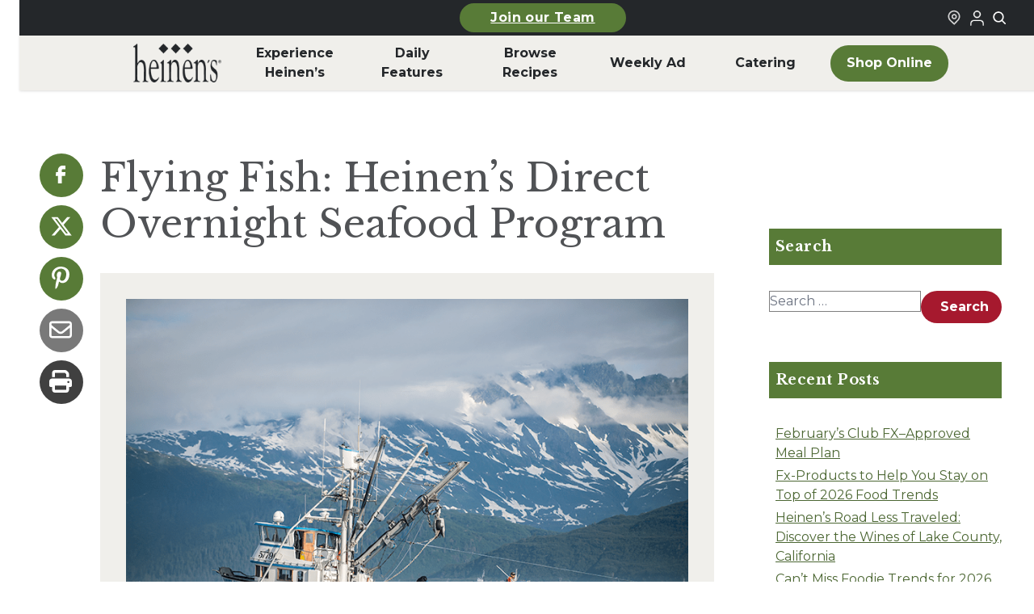

--- FILE ---
content_type: text/html; charset=UTF-8
request_url: https://www.heinens.com/stories/heinens-direct-overnight-seafood-program/
body_size: 22975
content:
<!doctype html><html lang="en-US"><head><meta charset="utf-8"><meta name="viewport" content="width=device-width, initial-scale=1"><meta name='robots' content='index, follow, max-image-preview:large, max-snippet:-1, max-video-preview:-1' /> <script data-no-defer="1" data-ezscrex="false" data-cfasync="false" data-pagespeed-no-defer data-cookieconsent="ignore">var ctPublicFunctions={"_ajax_nonce":"a9863959ce","_rest_nonce":"aa4335a0b5","_ajax_url":"\/wp\/wp-admin\/admin-ajax.php","_rest_url":"https:\/\/www.heinens.com\/wp-json\/","data__cookies_type":"none","data__ajax_type":"admin_ajax","data__bot_detector_enabled":"1","data__frontend_data_log_enabled":1,"cookiePrefix":"","wprocket_detected":false,"host_url":"www.heinens.com","text__ee_click_to_select":"Click to select the whole data","text__ee_original_email":"The complete one is","text__ee_got_it":"Got it","text__ee_blocked":"Blocked","text__ee_cannot_connect":"Cannot connect","text__ee_cannot_decode":"Can not decode email. Unknown reason","text__ee_email_decoder":"CleanTalk email decoder","text__ee_wait_for_decoding":"The magic is on the way!","text__ee_decoding_process":"Please wait a few seconds while we decode the contact data."}</script> <script data-no-defer="1" data-ezscrex="false" data-cfasync="false" data-pagespeed-no-defer data-cookieconsent="ignore">var ctPublic={"_ajax_nonce":"a9863959ce","settings__forms__check_internal":"0","settings__forms__check_external":"0","settings__forms__force_protection":0,"settings__forms__search_test":"1","settings__forms__wc_add_to_cart":"0","settings__data__bot_detector_enabled":"1","settings__sfw__anti_crawler":0,"blog_home":"https:\/\/www.heinens.com\/","pixel__setting":"3","pixel__enabled":true,"pixel__url":null,"data__email_check_before_post":"1","data__email_check_exist_post":0,"data__cookies_type":"none","data__key_is_ok":true,"data__visible_fields_required":true,"wl_brandname":"Anti-Spam by CleanTalk","wl_brandname_short":"CleanTalk","ct_checkjs_key":"adefecfbc55104358baed971a11b355e88fc112b55e629bb92cfab0cfc41e819","emailEncoderPassKey":"4f40e53290799db9c975be6d93cf07e4","bot_detector_forms_excluded":"W10=","advancedCacheExists":true,"varnishCacheExists":false,"wc_ajax_add_to_cart":false}</script> <!-- This site is optimized with the Yoast SEO plugin v26.8 - https://yoast.com/product/yoast-seo-wordpress/ --><link rel="stylesheet" id="ao_optimized_gfonts" href="https://fonts.googleapis.com/css?family=Libre+Baskerville:400,700,italic400%7CMontserrat:300,400,500,700,italic300,italic400,italic500,italic700&amp;display=swap"><link media="all" href="https://www.heinens.com/content/cache/autoptimize/css/autoptimize_f13a5a5c5aee458f1e322c66e2bed90d.css" rel="stylesheet"><title>Flying Fish: Heinen&#039;s Direct Overnight Seafood Program | Heinen&#039;s Stories</title><meta name="description" content="Discover how Heinen&#039;s Seafood Department sources fresh seafood from Alaska, Washington and Hawaii within 24 hours of being caught!" /><link rel="canonical" href="https://www.heinens.com/stories/heinens-direct-overnight-seafood-program/" /><meta property="og:locale" content="en_US" /><meta property="og:type" content="article" /><meta property="og:title" content="Flying Fish: Heinen&#039;s Direct Overnight Seafood Program | Heinen&#039;s Stories" /><meta property="og:description" content="Discover how Heinen&#039;s Seafood Department sources fresh seafood from Alaska, Washington and Hawaii within 24 hours of being caught!" /><meta property="og:url" content="https://www.heinens.com/stories/heinens-direct-overnight-seafood-program/" /><meta property="og:site_name" content="Heinen&#039;s Grocery Store" /><meta property="article:publisher" content="https://www.facebook.com/heinens/" /><meta property="article:published_time" content="2021-05-17T04:00:00+00:00" /><meta property="article:modified_time" content="2024-12-19T21:09:48+00:00" /><meta property="og:image" content="https://www.heinens.com/content/uploads/2021/05/Alaskan-Fishing-Boat_800x550.png" /><meta property="og:image:width" content="800" /><meta property="og:image:height" content="550" /><meta property="og:image:type" content="image/png" /><meta name="author" content="Heinen&#039;s Grocery Store" /><meta name="twitter:card" content="summary_large_image" /><meta name="twitter:label1" content="Written by" /><meta name="twitter:data1" content="Heinen&#039;s Grocery Store" /><meta name="twitter:label2" content="Est. reading time" /><meta name="twitter:data2" content="4 minutes" /> <script type="application/ld+json" class="yoast-schema-graph">{"@context":"https://schema.org","@graph":[{"@type":"Article","@id":"https://www.heinens.com/stories/heinens-direct-overnight-seafood-program/#article","isPartOf":{"@id":"https://www.heinens.com/stories/heinens-direct-overnight-seafood-program/"},"author":{"name":"Heinen's Grocery Store","@id":"https://www.heinens.com/#/schema/person/13e539790cb520238885dbe31677aa53"},"headline":"Flying Fish: Heinen&#8217;s Direct Overnight Seafood Program","datePublished":"2021-05-17T04:00:00+00:00","dateModified":"2024-12-19T21:09:48+00:00","mainEntityOfPage":{"@id":"https://www.heinens.com/stories/heinens-direct-overnight-seafood-program/"},"wordCount":714,"commentCount":1,"publisher":{"@id":"https://www.heinens.com/#organization"},"image":{"@id":"https://www.heinens.com/stories/heinens-direct-overnight-seafood-program/#primaryimage"},"thumbnailUrl":"https://www.heinens.com/content/uploads/2021/05/Alaskan-Fishing-Boat_800x550.png","keywords":["Direct Overnight Seafood","Favco","Foods in Season","Fresh Seafood","Hawaiian Fresh Seafood","Overnight Seafood","Seafood","Seafood Department","We Know Our Sources"],"articleSection":["Articles","Seafood"],"inLanguage":"en-US","potentialAction":[{"@type":"CommentAction","name":"Comment","target":["https://www.heinens.com/stories/heinens-direct-overnight-seafood-program/#respond"]}]},{"@type":"WebPage","@id":"https://www.heinens.com/stories/heinens-direct-overnight-seafood-program/","url":"https://www.heinens.com/stories/heinens-direct-overnight-seafood-program/","name":"Flying Fish: Heinen's Direct Overnight Seafood Program | Heinen's Stories","isPartOf":{"@id":"https://www.heinens.com/#website"},"primaryImageOfPage":{"@id":"https://www.heinens.com/stories/heinens-direct-overnight-seafood-program/#primaryimage"},"image":{"@id":"https://www.heinens.com/stories/heinens-direct-overnight-seafood-program/#primaryimage"},"thumbnailUrl":"https://www.heinens.com/content/uploads/2021/05/Alaskan-Fishing-Boat_800x550.png","datePublished":"2021-05-17T04:00:00+00:00","dateModified":"2024-12-19T21:09:48+00:00","description":"Discover how Heinen's Seafood Department sources fresh seafood from Alaska, Washington and Hawaii within 24 hours of being caught!","breadcrumb":{"@id":"https://www.heinens.com/stories/heinens-direct-overnight-seafood-program/#breadcrumb"},"inLanguage":"en-US","potentialAction":[{"@type":"ReadAction","target":["https://www.heinens.com/stories/heinens-direct-overnight-seafood-program/"]}]},{"@type":"ImageObject","inLanguage":"en-US","@id":"https://www.heinens.com/stories/heinens-direct-overnight-seafood-program/#primaryimage","url":"https://www.heinens.com/content/uploads/2021/05/Alaskan-Fishing-Boat_800x550.png","contentUrl":"https://www.heinens.com/content/uploads/2021/05/Alaskan-Fishing-Boat_800x550.png","width":800,"height":550,"caption":"Alaskan Fishing Boat on Open Water"},{"@type":"BreadcrumbList","@id":"https://www.heinens.com/stories/heinens-direct-overnight-seafood-program/#breadcrumb","itemListElement":[{"@type":"ListItem","position":1,"name":"Stories","item":"https://www.heinens.com/stories/"},{"@type":"ListItem","position":2,"name":"Flying Fish: Heinen&#8217;s Direct Overnight Seafood Program"}]},{"@type":"WebSite","@id":"https://www.heinens.com/#website","url":"https://www.heinens.com/","name":"Heinen's Grocery Store","description":"","publisher":{"@id":"https://www.heinens.com/#organization"},"potentialAction":[{"@type":"SearchAction","target":{"@type":"EntryPoint","urlTemplate":"https://www.heinens.com/?s={search_term_string}"},"query-input":{"@type":"PropertyValueSpecification","valueRequired":true,"valueName":"search_term_string"}}],"inLanguage":"en-US"},{"@type":"Organization","@id":"https://www.heinens.com/#organization","name":"Heinen's Grocery Store","url":"https://www.heinens.com/","logo":{"@type":"ImageObject","inLanguage":"en-US","@id":"https://www.heinens.com/#/schema/logo/image/","url":"https://www.heinens.com/content/uploads/2024/02/heinens-logo.svg","contentUrl":"https://www.heinens.com/content/uploads/2024/02/heinens-logo.svg","width":138,"height":70,"caption":"Heinen's Grocery Store"},"image":{"@id":"https://www.heinens.com/#/schema/logo/image/"},"sameAs":["https://www.facebook.com/heinens/","https://www.instagram.com/heinens/"]},{"@type":"Person","@id":"https://www.heinens.com/#/schema/person/13e539790cb520238885dbe31677aa53","name":"Heinen's Grocery Store","image":{"@type":"ImageObject","inLanguage":"en-US","@id":"https://www.heinens.com/#/schema/person/image/","url":"https://secure.gravatar.com/avatar/f43b899c695527b4ec0a58c487e04560f69a65b694c083ee60c83a0a1b4fdf0c?s=96&d=mm&r=g","contentUrl":"https://secure.gravatar.com/avatar/f43b899c695527b4ec0a58c487e04560f69a65b694c083ee60c83a0a1b4fdf0c?s=96&d=mm&r=g","caption":"Heinen's Grocery Store"},"description":"In 1929, Joe Heinen opened the doors of a small butcher shop on the east side of Cleveland, Ohio, aiming to establish himself as the city’s purveyor of quality meats. As customers came into Heinen’s new shop for their meat purchases, they began asking him to carry groceries as well. Joe added homemade peanut butter, pickles and donuts and by 1933, business had grown enough to include a line of produce and canned goods. Heinen’s Grocery Store was born."}]}</script> <!-- / Yoast SEO plugin. --><link rel='dns-prefetch' href='//fd.cleantalk.org' /><link href='https://shop.heinens.com' rel='preconnect' /><link href='https://fonts.gstatic.com' crossorigin='anonymous' rel='preconnect' /><link rel="stylesheet" href="https://www.heinens.com/wp/wp-admin/admin-ajax.php?action=frmpro_css&amp;ver=1231900"> <script src="https://www.heinens.com/content/plugins/cleantalk-spam-protect/js/apbct-public-bundle.min.js"></script><script src="https://fd.cleantalk.org/ct-bot-detector-wrapper.js" defer data-wp-strategy="defer"></script><script src="https://www.heinens.com/wp/wp-includes/js/jquery/jquery.min.js"></script><script src="https://www.heinens.com/wp/wp-includes/js/jquery/jquery-migrate.min.js"></script><script type="text/javascript">(function(url){if(/(?:Chrome\/26\.0\.1410\.63 Safari\/537\.31|WordfenceTestMonBot)/.test(navigator.userAgent)){return;}
var addEvent=function(evt,handler){if(window.addEventListener){document.addEventListener(evt,handler,false);}else if(window.attachEvent){document.attachEvent('on'+evt,handler);}};var removeEvent=function(evt,handler){if(window.removeEventListener){document.removeEventListener(evt,handler,false);}else if(window.detachEvent){document.detachEvent('on'+evt,handler);}};var evts='contextmenu dblclick drag dragend dragenter dragleave dragover dragstart drop keydown keypress keyup mousedown mousemove mouseout mouseover mouseup mousewheel scroll'.split(' ');var logHuman=function(){if(window.wfLogHumanRan){return;}
window.wfLogHumanRan=true;var wfscr=document.createElement('script');wfscr.type='text/javascript';wfscr.async=true;wfscr.src=url+'&r='+Math.random();(document.getElementsByTagName('head')[0]||document.getElementsByTagName('body')[0]).appendChild(wfscr);for(var i=0;i<evts.length;i++){removeEvent(evts[i],logHuman);}};for(var i=0;i<evts.length;i++){addEvent(evts[i],logHuman);}})('//www.heinens.com/?wordfence_lh=1&hid=9048CC7F745F254AB33D988EEE9D2791');</script><script>document.documentElement.className+=" js";</script> <meta name="generator" content="speculation-rules 1.6.0"><link rel="icon" href="https://www.heinens.com/content/uploads/2024/06/cropped-heinens-grocery-logo-32x32.png" sizes="32x32"><link rel="icon" href="https://www.heinens.com/content/uploads/2024/06/cropped-heinens-grocery-logo-192x192.png" sizes="192x192"><link rel="apple-touch-icon" href="https://www.heinens.com/content/uploads/2024/06/cropped-heinens-grocery-logo-180x180.png"><meta name="msapplication-TileImage" content="https://www.heinens.com/content/uploads/2024/06/cropped-heinens-grocery-logo-270x270.png"><link rel="preconnect" href="https://fonts.googleapis.com"><link rel="preconnect" href="https://fonts.gstatic.com" crossorigin> <script>(function(){var storageKey="heinens-fonts-loaded";var docEl=document.documentElement;if(window.localStorage&&localStorage.getItem(storageKey)){docEl.classList.add(storageKey);return;}
if(!document.fonts||!document.fonts.load){return;}
Promise.all([document.fonts.load("1em Montserrat"),document.fonts.load("1em 'Libre Baskerville'")]).then(function(){docEl.classList.add(storageKey);try{window.localStorage&&localStorage.setItem(storageKey,"true");}catch(storageError){console.warn("Heinen's fonts localStorage unavailable",storageError);}}).catch(function(){});})();</script> <link rel="apple-touch-icon" sizes="76x76" href="https://www.heinens.com/dist/images/favicons/apple-touch-icon.4e8f4e.png"><link rel="icon" type="image/png" sizes="32x32" href="https://www.heinens.com/dist/images/favicons/favicon-32x32.4c7e9b.png"><link rel="icon" type="image/png" sizes="16x16" href="https://www.heinens.com/dist/images/favicons/favicon-16x16.66e9df.png"><link rel="manifest" href="https://www.heinens.com/dist/images/favicons/site.c20063.webmanifest"><link rel="mask-icon" href="https://www.heinens.com/dist/images/favicons/safari-pinned-tab.88a2b3.svg" color="#5bbad5"><meta name="msapplication-TileColor" content="#00a300"><meta name="theme-color" content="#ffffff"> <script>(function(w,d,s,l,i){w[l]=w[l]||[];w[l].push({'gtm.start':new Date().getTime(),event:'gtm.js'});var f=d.getElementsByTagName(s)[0],j=d.createElement(s),dl=l!='dataLayer'?'&l='+l:'';j.async=true;j.src='https://www.googletagmanager.com/gtm.js?id='+i+dl;f.parentNode.insertBefore(j,f);})(window,document,'script','dataLayer','GTM-55N2JZ7');</script> <meta name="facebook-domain-verification" content="yq0hw08vzyvvi2sd2k7n30mkyey7b7" /></head><body class="wp-singular post-template-default single single-post postid-48782 single-format-standard wp-embed-responsive wp-theme-radicle heinens-direct-overnight-seafood-program"> <noscript><iframe src="https://www.googletagmanager.com/ns.html?id=GTM-55N2JZ7" height="0" width="0"
 style="display:none;visibility:hidden"></iframe></noscript> <a class="sr-only focus:not-sr-only skip-link" href="#main" aria-label="Skip to main content"> Skip to main content </a><header class="global-header" id="global-header" x-data="{ searchOpen: false }"
 x-bind:class="searchOpen ? 'searchOpen' : 'searchClosed'" role="banner" x-init="$watch('searchOpen', value => { if (value) { $nextTick(() => { $refs.searchInput.focus() }) } })"><section class="global-top-bar"><div class="container mx-auto px-1 md:px-0"><div class="global-top-bar__inner"><div class="global-top-bar__left mobile-button-center"> <a
 class="heinens-button text-white bg-moss border-moss hover:bg-iron hover:border-iron hover:text-white px-4 py-2 text-sm global-top-bar__featured-link-button"
 href="https://www.heinens.com/job-opportunities/" > Join our Team </a></div><div class="global-top-bar__right"><div class="global-top-bar__store-link"> <a href="/stores/" aria-label="Find a Heinen's Grocery Store"> <svg aria-hidden="true" class="global-top-bar__icon"
 width="24"
 height="24"
 viewBox="0 0 24 24"
 fill="none"
 xmlns="http://www.w3.org/2000/svg"
> <path
 fill-rule="evenodd"
 clip-rule="evenodd"
 d="M16.2721 10.2721C16.2721 12.4813 14.4813 14.2721 12.2721 14.2721C10.063 14.2721 8.27214 12.4813 8.27214 10.2721C8.27214 8.06298 10.063 6.27212 12.2721 6.27212C14.4813 6.27212 16.2721 8.06298 16.2721 10.2721ZM14.2721 10.2721C14.2721 11.3767 13.3767 12.2721 12.2721 12.2721C11.1676 12.2721 10.2721 11.3767 10.2721 10.2721C10.2721 9.16755 11.1676 8.27212 12.2721 8.27212C13.3767 8.27212 14.2721 9.16755 14.2721 10.2721Z"
 fill="currentColor"
 /> <path
 fill-rule="evenodd"
 clip-rule="evenodd"
 d="M5.79417 16.5183C2.19424 13.0909 2.05438 7.39409 5.48178 3.79417C8.90918 0.194243 14.6059 0.054383 18.2059 3.48178C21.8058 6.90918 21.9457 12.6059 18.5183 16.2059L12.3124 22.7241L5.79417 16.5183ZM17.0698 14.8268L12.243 19.8965L7.17324 15.0698C4.3733 12.404 4.26452 7.97318 6.93028 5.17324C9.59603 2.3733 14.0268 2.26452 16.8268 4.93028C19.6267 7.59603 19.7355 12.0268 17.0698 14.8268Z"
 fill="currentColor"
 /> </svg> </a></div><div id="loginStateIcon" class="global-top-bar__shop-link"><div class="uLoggedOut"> <a href="https://shop.heinens.com/my-account/profile" target="_blank"
 title="Login to Your Local Heinen's" aria-label="Login to Your Local Heinen's"
 rel="noopener noreferrer"> <img src="https://www.heinens.com/dist/images/icons/login-icon.eb2704.png" alt="User Logged Out Icon" width="24" height="24" /> </a></div></div> <button aria-label="Toggle search" class="global-top-bar__search-link"
 @click="searchOpen = !searchOpen" aria-expanded="false"
 x-bind:aria-expanded="searchOpen.toString()"> <svg aria-hidden="true" class="global-top-bar__icon"
 width="24"
 height="24"
 viewBox="0 0 24 24"
 fill="none"
 xmlns="http://www.w3.org/2000/svg"
> <path
 fill-rule="evenodd"
 clip-rule="evenodd"
 d="M18.319 14.4326C20.7628 11.2941 20.542 6.75347 17.6569 3.86829C14.5327 0.744098 9.46734 0.744098 6.34315 3.86829C3.21895 6.99249 3.21895 12.0578 6.34315 15.182C9.22833 18.0672 13.769 18.2879 16.9075 15.8442C16.921 15.8595 16.9351 15.8745 16.9497 15.8891L21.1924 20.1317C21.5829 20.5223 22.2161 20.5223 22.6066 20.1317C22.9971 19.7412 22.9971 19.1081 22.6066 18.7175L18.364 14.4749C18.3493 14.4603 18.3343 14.4462 18.319 14.4326ZM16.2426 5.28251C18.5858 7.62565 18.5858 11.4246 16.2426 13.7678C13.8995 16.1109 10.1005 16.1109 7.75736 13.7678C5.41421 11.4246 5.41421 7.62565 7.75736 5.28251C10.1005 2.93936 13.8995 2.93936 16.2426 5.28251Z"
 fill="currentColor"
 /> </svg> </button></div></div></div></section><div class="global-top-search-bar" x-show="searchOpen" style="display: none;" aria-hidden="true"
 x-bind:aria-hidden="!searchOpen.toString()"><div class="global-top-search-bar__inner"><form class="global-top-search-bar__form" action="/" method="get"> <label for="header-search">Search</label><div class="relative"><div class="global-top-search-bar__icon-wrapper"> <svg aria-hidden="true" class="global-top-search-bar__icon"
 width="24"
 height="24"
 viewBox="0 0 24 24"
 fill="none"
 xmlns="http://www.w3.org/2000/svg"
> <path
 fill-rule="evenodd"
 clip-rule="evenodd"
 d="M18.319 14.4326C20.7628 11.2941 20.542 6.75347 17.6569 3.86829C14.5327 0.744098 9.46734 0.744098 6.34315 3.86829C3.21895 6.99249 3.21895 12.0578 6.34315 15.182C9.22833 18.0672 13.769 18.2879 16.9075 15.8442C16.921 15.8595 16.9351 15.8745 16.9497 15.8891L21.1924 20.1317C21.5829 20.5223 22.2161 20.5223 22.6066 20.1317C22.9971 19.7412 22.9971 19.1081 22.6066 18.7175L18.364 14.4749C18.3493 14.4603 18.3343 14.4462 18.319 14.4326ZM16.2426 5.28251C18.5858 7.62565 18.5858 11.4246 16.2426 13.7678C13.8995 16.1109 10.1005 16.1109 7.75736 13.7678C5.41421 11.4246 5.41421 7.62565 7.75736 5.28251C10.1005 2.93936 13.8995 2.93936 16.2426 5.28251Z"
 fill="currentColor"
 /> </svg></div> <input type="search" id="header-search" placeholder="Search our site" name="s"
 aria-label="Search Site" value="" x-ref="searchInput"> <button type="submit" aria-label="Submit search">Search</button></div></form></div></div><section class="container mx-auto px-2 md:px-0"><div class="global-header__mobile"><div class="global-header__mobile-menu-button-wrapper"> <button aria-label="Toggle menu" class="toggle-button menu-toggle" aria-controls="primary-navigation"
 aria-expanded="false"> <span class="screen-reader-text">Menu</span><span class="b1"></span><span
 class="b2"></span><span class="b3"></span><span class="x1"></span><span
 class="x2"></span> </button></div> <a class="global-header__mobile-logo-link" href="https://www.heinens.com/" aria-label="Home"> <img class="global-header__mobile-logo"
 src="https://www.heinens.com/content/uploads/2024/01/heinens-logo.png" alt="Heinen's Grocery Logo"
 height="38" width="88" /> </a><div class="global-header__mobile-shop-button-wrapper"> <a
 class="heinens-button text-iron border-iron bg-transparent hover:bg-moss hover:border-moss hover:text-white px-4 py-2 text-sm global-header__mobile-shop-button"
 href="https://shop.heinens.com"         aria-label="Shop Now"         target="_blank" > <svg aria-hidden="true" class="global-header__shop-menu-icon"
 width="24"
 height="24"
 viewBox="0 0 24 24"
 fill="none"
 xmlns="http://www.w3.org/2000/svg"
> <path
 fill-rule="evenodd"
 clip-rule="evenodd"
 d="M5.79166 2H1V4H4.2184L6.9872 16.6776H7V17H20V16.7519L22.1932 7.09095L22.5308 6H6.6552L6.08485 3.38852L5.79166 2ZM19.9869 8H7.092L8.62081 15H18.3978L19.9869 8Z"
 fill="currentColor"
 /> <path
 d="M10 22C11.1046 22 12 21.1046 12 20C12 18.8954 11.1046 18 10 18C8.89543 18 8 18.8954 8 20C8 21.1046 8.89543 22 10 22Z"
 fill="currentColor"
 /> <path
 d="M19 20C19 21.1046 18.1046 22 17 22C15.8954 22 15 21.1046 15 20C15 18.8954 15.8954 18 17 18C18.1046 18 19 18.8954 19 20Z"
 fill="currentColor"
 /> </svg> Shop </a></div></div><div class="global-header__inner"><nav class="global-header__nav-wrapper" aria-label="Primary Nav"><div class="menu-primary-nav-container"><ul id="menu-primary-nav" class="global-header__nav" role="menubar"><li id="menu-item-189113" class="global-header__nav-logo menu-item menu-item-type-custom menu-item-object-custom menu-item-home" role="none"><a role="menuitem" href="https://www.heinens.com/"><span class="img"><img width="149" height="65" src="https://www.heinens.com/content/uploads/2024/03/heinens-logo.png" class="attachment-full size-full" alt="Home" decoding="async" /></span><span class="label">Home</span></a></li><li id="menu-item-186650" class="menu-item menu-item-type-custom menu-item-object-custom menu-item-has-children" role="none"><a role="menuitem" href="#" aria-haspopup="true" aria-expanded="false" aria-controls="submenu-186650" data-submenu-toggle="true">Experience Heinen&#8217;s</a><ul class="sub-menu" role="menu" aria-hidden="true" id="submenu-186650" aria-label="Experience Heinen&#8217;s"><li id="menu-item-183078" class="menu-item menu-item-type-post_type menu-item-object-page" role="none"><a role="menuitem" href="https://www.heinens.com/about-heinens/">About Heinen’s</a></li><li id="menu-item-190278" class="menu-item menu-item-type-post_type menu-item-object-page" role="none"><a role="menuitem" href="https://www.heinens.com/departments/">Departments</a></li><li id="menu-item-183135" class="menu-item menu-item-type-post_type menu-item-object-page" role="none"><a role="menuitem" href="https://www.heinens.com/job-opportunities/">Careers</a></li><li id="menu-item-189038" class="menu-item menu-item-type-post_type menu-item-object-page" role="none"><a role="menuitem" href="https://www.heinens.com/online-catering/">Catering</a></li><li id="menu-item-189036" class="menu-item menu-item-type-post_type menu-item-object-page" role="none"><a role="menuitem" href="https://www.heinens.com/whats-happening/events/">Events</a></li><li id="menu-item-183077" class="menu-item menu-item-type-post_type menu-item-object-page" role="none"><a role="menuitem" href="https://www.heinens.com/club-fx/">Club Fx™</a></li><li id="menu-item-198981" class="menu-item menu-item-type-post_type menu-item-object-page" role="none"><a role="menuitem" href="https://www.heinens.com/our-family-of-products/">Our Family of Products</a></li><li id="menu-item-196089" class="menu-item menu-item-type-post_type menu-item-object-page" role="none"><a role="menuitem" href="https://www.heinens.com/fan-favorites/">Heinen’s Fan Favorites</a></li></ul></li><li id="menu-item-188" class="menu-item menu-item-type-custom menu-item-object-custom menu-item-has-children" role="none"><a role="menuitem" href="#" aria-haspopup="true" aria-expanded="false" aria-controls="submenu-188" data-submenu-toggle="true">Daily <br aria-hidden="true">Features</a><ul class="sub-menu" role="menu" aria-hidden="true" id="submenu-188" aria-label="Daily Features"><li id="menu-item-189034" class="menu-item menu-item-type-post_type menu-item-object-page" role="none"><a role="menuitem" href="https://www.heinens.com/whats-happening/soup-of-the-day/">Soup of the Day</a></li><li id="menu-item-189035" class="menu-item menu-item-type-post_type menu-item-object-page" role="none"><a role="menuitem" href="https://www.heinens.com/whats-happening/beer-on-draft/">Beer on Draft</a></li><li id="menu-item-189033" class="menu-item menu-item-type-post_type menu-item-object-page" role="none"><a role="menuitem" href="https://www.heinens.com/whats-happening/tasting/">In-Store Tastings</a></li><li id="menu-item-192872" class="menu-item menu-item-type-post_type menu-item-object-page" role="none"><a role="menuitem" href="https://www.heinens.com/weekday-meal-deals/">Weekday Meal Deals</a></li></ul></li><li id="menu-item-187" class="menu-item menu-item-type-custom menu-item-object-custom menu-item-has-children" role="none"><a role="menuitem" href="#" aria-haspopup="true" aria-expanded="false" aria-controls="submenu-187" data-submenu-toggle="true">Browse <br aria-hidden="true">Recipes</a><ul class="sub-menu" role="menu" aria-hidden="true" id="submenu-187" aria-label="Browse Recipes"><li id="menu-item-183136" class="menu-item menu-item-type-post_type menu-item-object-page" role="none"><a role="menuitem" href="https://www.heinens.com/recipes-stories/">Recipes &#038; Stories</a></li><li id="menu-item-189037" class="menu-item menu-item-type-post_type menu-item-object-page" role="none"><a role="menuitem" href="https://www.heinens.com/whats-for-dinner/">What’s for Dinner</a></li></ul></li><li id="menu-item-189110" class="menu-item menu-item-type-post_type menu-item-object-page" role="none"><a role="menuitem" href="https://www.heinens.com/weekly-ad/">Weekly Ad</a></li><li id="menu-item-200797" class="menu-item menu-item-type-post_type menu-item-object-page" role="none"><a role="menuitem" href="https://www.heinens.com/online-catering/">Catering</a></li><li id="menu-item-189112" class="global-header__nav-button menu-shop-online menu-item menu-item-type-custom menu-item-object-custom" role="none"><a role="menuitem" href="https://www.heinens.com/shop">Shop Online</a></li><li id="menu-item-189118" class="menu-hide-desktop menu-item menu-item-type-custom menu-item-object-custom menu-item-has-children" role="none"><a role="menuitem" href="#" aria-haspopup="true" aria-expanded="false" aria-controls="submenu-189118" data-submenu-toggle="true">More From Heinen&#8217;s</a><ul class="sub-menu" role="menu" aria-hidden="true" id="submenu-189118" aria-label="More From Heinen&#8217;s"><li id="menu-item-189123" class="menu-item menu-item-type-post_type menu-item-object-page" role="none"><a role="menuitem" href="https://www.heinens.com/online-catering/">Catering</a></li><li id="menu-item-189119" class="menu-item menu-item-type-post_type menu-item-object-page" role="none"><a role="menuitem" href="https://www.heinens.com/whats-for-dinner/">What’s for Dinner</a></li><li id="menu-item-189120" class="menu-item menu-item-type-post_type menu-item-object-page" role="none"><a role="menuitem" href="https://www.heinens.com/whats-happening/tasting/">In-Store Tastings</a></li><li id="menu-item-189121" class="menu-item menu-item-type-post_type menu-item-object-page" role="none"><a role="menuitem" href="https://www.heinens.com/job-opportunities/">Heinen’s Grocery Store Careers</a></li><li id="menu-item-189122" class="menu-item menu-item-type-post_type menu-item-object-page" role="none"><a role="menuitem" href="https://www.heinens.com/gift-cards/">Heinen’s Gift Cards</a></li></ul></li><li id="menu-item-189124" class="menu-hide-desktop menu-item menu-item-type-custom menu-item-object-custom menu-item-has-children" role="none"><a role="menuitem" href="#" aria-haspopup="true" aria-expanded="false" aria-controls="submenu-189124" data-submenu-toggle="true">Announcements</a><ul class="sub-menu" role="menu" aria-hidden="true" id="submenu-189124" aria-label="Announcements"><li id="menu-item-189141" class="menu-item menu-item-type-post_type menu-item-object-page" role="none"><a role="menuitem" href="https://www.heinens.com/product-recalls/">Product Recalls</a></li></ul></li><li id="menu-item-189142" class="menu-hide-desktop menu-item menu-item-type-custom menu-item-object-custom menu-item-has-children" role="none"><a role="menuitem" href="#" aria-haspopup="true" aria-expanded="false" aria-controls="submenu-189142" data-submenu-toggle="true">FAQ</a><ul class="sub-menu" role="menu" aria-hidden="true" id="submenu-189142" aria-label="FAQ"><li id="menu-item-189143" class="menu-item menu-item-type-custom menu-item-object-custom" role="none"><a role="menuitem" href="/faqs/#catering">Catering</a></li><li id="menu-item-189144" class="menu-item menu-item-type-custom menu-item-object-custom" role="none"><a role="menuitem" href="/faqs/#delivery">Curbside &#038; Delivery</a></li><li id="menu-item-189145" class="menu-item menu-item-type-post_type menu-item-object-page" role="none"><a role="menuitem" href="https://www.heinens.com/tasteful-rewards/">Tasteful Rewards® </a></li><li id="menu-item-189146" class="menu-item menu-item-type-post_type menu-item-object-page" role="none"><a role="menuitem" href="https://www.heinens.com/faqs/">All Other Topics</a></li></ul></li><li id="menu-item-189147" class="menu-hide-desktop menu-item menu-item-type-custom menu-item-object-custom menu-item-has-children" role="none"><a role="menuitem" href="#" aria-haspopup="true" aria-expanded="false" aria-controls="submenu-189147" data-submenu-toggle="true">How Can We Help</a><ul class="sub-menu" role="menu" aria-hidden="true" id="submenu-189147" aria-label="How Can We Help"><li id="menu-item-189148" class="menu-item menu-item-type-post_type menu-item-object-page" role="none"><a role="menuitem" href="https://www.heinens.com/contact-us/">Contact Us</a></li><li id="menu-item-189150" class="menu-item menu-item-type-custom menu-item-object-custom" role="none"><a role="menuitem" href="#">Vendor Requests</a></li><li id="menu-item-189151" class="menu-item menu-item-type-post_type menu-item-object-page" role="none"><a role="menuitem" href="https://www.heinens.com/donation-requests/">Donation Requests</a></li><li id="menu-item-189152" class="menu-item menu-item-type-post_type menu-item-object-page" role="none"><a role="menuitem" href="https://www.heinens.com/marketing-media/">Marketing / Public Relations</a></li><li id="menu-item-189153" class="menu-item menu-item-type-post_type menu-item-object-page" role="none"><a role="menuitem" href="https://www.heinens.com/accounts-payable-receivable/">AP/AR Inquiries</a></li></ul></li></ul></div></nav></div></section></header><div id="app"><main id="main" class="w-full main"><div class="heinens-single-post__inner"><div class="share-menu do-not-print heinens-single-post__social-share-widget"><ul class="nav-menu"><li class="facebook icon-only"> <a target="_blank" href="https://www.facebook.com/sharer/sharer.php?u=https%3A%2F%2Fwww.heinens.com%2Fstories%2Fheinens-direct-overnight-seafood-program%2F" title="Connect with Heinen's on Facebook"> <svg class="text-white" viewBox="0 0 24 24" fill="none" xmlns="http://www.w3.org/2000/svg"> <path
 d="M9.19795 21.5H13.198V13.4901H16.8021L17.198 9.50977H13.198V7.5C13.198 6.94772 13.6457 6.5 14.198 6.5H17.198V2.5H14.198C11.4365 2.5 9.19795 4.73858 9.19795 7.5V9.50977H7.19795L6.80206 13.4901H9.19795V21.5Z"
 fill="currentColor"></path> </svg> <span class="sr-only"> Share on Facebook </span> </a></li><li class="twitter icon-only"> <a target="_blank" href="https://twitter.com/share?url=https%3A%2F%2Fwww.heinens.com%2Fstories%2Fheinens-direct-overnight-seafood-program%2F&amp;text=Flying+Fish%3A+Heinen%26%238217%3Bs+Direct+Overnight+Seafood+Program" title="Connect with Heinen's on X"> <svg class="text-white" xmlns="http://www.w3.org/2000/svg" viewBox="0 0 512 512"> <!--!Font Awesome Free 6.6.0 by @fontawesome - https://fontawesome.com License - https://fontawesome.com/license/free Copyright 2024 Fonticons, Inc.--> <path
 d="M389.2 48h70.6L305.6 224.2 487 464H345L233.7 318.6 106.5 464H35.8L200.7 275.5 26.8 48H172.4L272.9 180.9 389.2 48zM364.4 421.8h39.1L151.1 88h-42L364.4 421.8z" /> </svg> <span class="sr-only"> Share on X </span> </a></li><li class="pinterest icon-only"> <a target="_blank" href="https://www.pinterest.com/pin/create/button/?url=https%3A%2F%2Fwww.heinens.com%2Fstories%2Fheinens-direct-overnight-seafood-program%2F&amp;description=Flying+Fish%3A+Heinen%26%238217%3Bs+Direct+Overnight+Seafood+Program&amp;media=https%3A%2F%2Fwww.heinens.com%2Fcontent%2Fuploads%2F2021%2F05%2FAlaskan-Fishing-Boat_800x550.png" title="Connect with Heinen's on Pinterest"> <svg class="text-white" xmlns="http://www.w3.org/2000/svg" viewBox="0 0 20 20"> <path
 d="M8.617 13.227C8.091 15.981 7.45 18.621 5.549 20c-.586-4.162.861-7.287 1.534-10.605-1.147-1.93.138-5.812 2.555-4.855 2.975 1.176-2.576 7.172 1.15 7.922 3.891.781 5.479-6.75 3.066-9.199C10.369-.275 3.708 3.18 4.528 8.245c.199 1.238 1.478 1.613.511 3.322-2.231-.494-2.897-2.254-2.811-4.6.138-3.84 3.449-6.527 6.771-6.9 4.201-.471 8.144 1.543 8.689 5.494.613 4.461-1.896 9.293-6.389 8.945-1.218-.095-1.728-.699-2.682-1.279z"> </path> </svg> <span class="sr-only"> Share on Pinterest </span> </a></li><li class="email icon-only"> <a target="_blank" href="mailto:?subject=Flying Fish: Heinen&amp;#8217;s Direct Overnight Seafood Program&amp;body=https://www.heinens.com/stories/heinens-direct-overnight-seafood-program/" title="Send us an Email"> <svg class="text-white" xmlns="http://www.w3.org/2000/svg" viewBox="0 0 512 512"> <path
 d="M64 112c-8.8 0-16 7.2-16 16v22.1L220.5 291.7c20.7 17 50.4 17 71.1 0L464 150.1V128c0-8.8-7.2-16-16-16H64zM48 212.2V384c0 8.8 7.2 16 16 16H448c8.8 0 16-7.2 16-16V212.2L322 328.8c-38.4 31.5-93.7 31.5-132 0L48 212.2zM0 128C0 92.7 28.7 64 64 64H448c35.3 0 64 28.7 64 64V384c0 35.3-28.7 64-64 64H64c-35.3 0-64-28.7-64-64V128z" /> </svg> <span class="sr-only"> Share via Email </span> </a></li><li class="print icon-only"> <a target="_blank" href="#" onclick="window.print();return false" title="Print this page"> <svg class="text-white" xmlns="http://www.w3.org/2000/svg" viewBox="0 0 512 512"> <path
 d="M128 0C92.7 0 64 28.7 64 64v96h64V64H354.7L384 93.3V160h64V93.3c0-17-6.7-33.3-18.7-45.3L400 18.7C388 6.7 371.7 0 354.7 0H128zM384 352v32 64H128V384 368 352H384zm64 32h32c17.7 0 32-14.3 32-32V256c0-35.3-28.7-64-64-64H64c-35.3 0-64 28.7-64 64v96c0 17.7 14.3 32 32 32H64v64c0 35.3 28.7 64 64 64H384c35.3 0 64-28.7 64-64V384zM432 248a24 24 0 1 1 0 48 24 24 0 1 1 0-48z" /> </svg> <span class="sr-only"> Print Screen </span> </a></li></ul></div><article><div class="heinens-single-post__content-wrapper
 content-container"><h1 class="heinens-single-post__heading"> Flying Fish: Heinen&#8217;s Direct Overnight Seafood Program</h1><div class="heinens-single-post__content"><div class="heinens-single-post__top"> <img width="800" height="550" src="https://www.heinens.com/content/uploads/2021/05/Alaskan-Fishing-Boat_800x550.png" class="attachment-single-post-header size-single-post-header wp-post-image" alt="Flying Fish: Heinen&#8217;s Direct Overnight Seafood Program" decoding="async" fetchpriority="high" srcset="https://www.heinens.com/content/uploads/2021/05/Alaskan-Fishing-Boat_800x550.png 800w, https://www.heinens.com/content/uploads/2021/05/Alaskan-Fishing-Boat_800x550-300x206.png 300w, https://www.heinens.com/content/uploads/2021/05/Alaskan-Fishing-Boat_800x550-768x528.png 768w" sizes="(max-width: 800px) 100vw, 800px"></div><p class="has-text-align-center"><em>The following story was written by Heinen’s partner Elaine T. Cicora</em>.</p><p>It’s nearly 4,000 miles from the frigid waters near Anchorage, Alaska, to the communities of Northeast Ohio. Such distances can make the proposition of fresh, direct overnight seafood delivery seem like a logistical fantasy – even for an industry pro like Marty Gaul, Heinen’s long-time Director of Seafood.</p><p>Yet in the decade since that first FedEx driver dropped off a box of pristine “Alaskan gold” to Heinen’s Bainbridge <a href="https://www.heinens.com/department/seafood/" target="_blank" rel="noreferrer noopener">Seafood Department</a>, Marty has been instrumental in bringing that fantasy to life, by helping launch Heinen&#8217;s Direct Overnight Seafood program.</p><p></p><figure class="wp-block-image aligncenter size-full is-resized"><img decoding="async" width="800" height="550" src="https://www.heinens.com/content/uploads/2021/02/Salmon-on-Ice_800x550.jpg" alt="Whole Salmon Fillet on Ice" class="wp-image-48792" style="object-fit:cover;width:680px;height:450px" srcset="https://www.heinens.com/content/uploads/2021/02/Salmon-on-Ice_800x550.jpg 800w, https://www.heinens.com/content/uploads/2021/02/Salmon-on-Ice_800x550-300x206.jpg 300w, https://www.heinens.com/content/uploads/2021/02/Salmon-on-Ice_800x550-768x528.jpg 768w" sizes="(max-width: 800px) 100vw, 800px" /></figure><p></p><h4 class="wp-block-heading">The History of Heinen&#8217;s Direct Overnight Seafood Program</h4><p>In fact, Marty recalls, it was more than 10 years ago, on a Thursday morning, when she finally gave in to friendly persuasion, from Anchorage supplier Favco, to give their overnight delivery program a try. “I just couldn’t see how this could be<em> possible,</em>” she says. “To deliver fresh fish from Alaska overnight? <em>It doesn’t make sense. </em>But finally, I agreed to let them ship a box to our Bainbridge store to see if they could fulfill their promise. So I am standing in the store on Friday, at 9:30 a.m., when the FedEx driver comes walking by. And – son of a gun! – there was our fish! When we opened the box, it truly was ‘Alaskan gold’: gorgeous cod, rockfish, halibut and wild salmon. And I thought, ‘Oh-oh. I have a really good problem here!’”</p><p>With the blessings of co-owner Tom Heinen, Marty quickly forged what has become an enduring relationship with Favco, ensuring that every Heinen’s location receives direct overnight deliveries of Alaska’s freshest fish. That includes a seasonal lineup of salmon starting with the wildly popular Copper River variety in May, to Sockeye and King in the summer, followed by Coho into the fall. “It has elevated our seafood program to a whole new level,” says Marty. “In terms of quality, freshness and availability, it has been a wonderful enhancement for our customers.”</p><p></p><figure class="wp-block-image aligncenter size-large is-resized"><img decoding="async" width="600" height="600" src="https://www.heinens.com/content/uploads/2021/05/Direct-Overnight-Alaska_600x600-1.png" alt="Direct Overnight Seafood Button" class="wp-image-54830" style="width:271px;height:271px" srcset="https://www.heinens.com/content/uploads/2021/05/Direct-Overnight-Alaska_600x600-1.png 600w, https://www.heinens.com/content/uploads/2021/05/Direct-Overnight-Alaska_600x600-1-300x300.png 300w, https://www.heinens.com/content/uploads/2021/05/Direct-Overnight-Alaska_600x600-1-350x350.png 350w" sizes="(max-width: 600px) 100vw, 600px" /></figure><p></p><h4 class="wp-block-heading">The Evolution of Heinen&#8217;s Direct Overnight Seafood Program</h4><p>Once Heinen’s relationship with Favco was cemented, Marty was determined to discover what other logistical feats she could perform. Soon, Alaska was joined by Washington State, where Foods in Season began providing direct overnight access to wild salmon, Petrale sole, rockfish, halibut and black cod; and Hawaii, where Hawaiian Fresh Seafood began offering year-round supplies of mahi-mahi, opah, monchong and ahi/yellowfin tuna. “These are all fresh, not frozen,” Marty emphasizes. “They are pulled from the water, processed quickly, put on a plane and sent directly to Heinen’s stores with as little time out of the water as possible. If I hadn’t seen it myself, I still wouldn’t believe it! The suppliers are so efficient, it’s amazing.”</p><h4 class="wp-block-heading">The Impact of Heinen&#8217;s Direct Overnight Seafood Program</h4><p>Since its inception, the Direct Overnight Seafood program has proven deeply popular with Heinen’s customers, who know they can count on their local Heinen’s for the best, freshest fish available. Whether customers rely on signage in the seafood case, or conversations with the well-informed seafood associates, it is easy to determine which of the day’s selections are part of the Direct Overnight Seafood program.</p><p></p><figure class="wp-block-image aligncenter size-full"><img decoding="async" width="680" height="450" src="https://www.heinens.com/content/uploads/2021/05/Heinens-Seafood-Department_680x450.png" alt="Heinen's Fresh Seafood Department" class="wp-image-196793" srcset="https://www.heinens.com/content/uploads/2021/05/Heinens-Seafood-Department_680x450.png 680w, https://www.heinens.com/content/uploads/2021/05/Heinens-Seafood-Department_680x450-300x199.png 300w" sizes="(max-width: 680px) 100vw, 680px" /></figure><p></p><p>“Our customers are very engaged and definitely want to know where their fish is coming from,” Marty explains. “And the flipside is that they trust us to do the right thing: in terms of quality and freshness, of course, but also in terms of doing the right thing for the environment.” In fact, Marty says, an essential part of her job is being certain her suppliers treat their fragile resources with the utmost respect.</p><p>“Heinen’s is extremely sensitive to environmental and animal-welfare issues,” she says. “But – in my heart – it’s a personal thing for me as well. I am an animal lover and I want to be certain we do right by them, both for their own sake and for the sake of generations yet to come. If not, what will be left for our children and grandchildren?”</p><p>And if “doing the right thing” also means a better-quality product for Heinen’s customers, that’s just fine too.</p><div class="author-details"><div class="author-details__inner"><div class="author-details__avatar"> <img width="300" height="300" src="https://www.heinens.com/content/uploads/2024/02/heinens-logo-dark-bg-300x300.png" class="attachment-medium size-medium" alt="Heinen&#039;s Grocery Store" decoding="async" srcset="https://www.heinens.com/content/uploads/2024/02/heinens-logo-dark-bg-300x300.png 300w, https://www.heinens.com/content/uploads/2024/02/heinens-logo-dark-bg-150x150.png 150w, https://www.heinens.com/content/uploads/2024/02/heinens-logo-dark-bg.png 351w" sizes="(max-width: 300px) 100vw, 300px" /></div><div class="author-details__info"><h4 class="author-details__name">By Heinen's Grocery Store</h4><div class="author-details__bio">In 1929, Joe Heinen opened the doors of a small butcher shop on the east side of Cleveland, Ohio, aiming to establish himself as the city’s purveyor of quality meats. As customers came into Heinen’s new shop for their meat purchases, they began asking him to carry groceries as well. Joe added homemade peanut butter, pickles and donuts and by 1933, business had grown enough to include a line of produce and canned goods. Heinen’s Grocery Store was born.</div></div></div></div><section id="comments" class="comments"><h2 class="comment-tree-heading"> Recent Reviews</h2><div class="comment-tree-review-stars"><div class="comment-tree-review-stars__stars"></div></div><ol class="comment-list"><li id="comment-14495" class="comment even thread-even depth-1"><article id="div-comment-14495" class="comment-body"><div class="comment-content"><p>Salmon is outstanding! Thank you!</p></div><!-- .comment-content --><footer class="comment-meta"><div class="comment-author vcard"> <span class="says">By</span> <span itemprop="author" itemscope itemtype="https://schema.org/Person"><span class="fn" itemprop="name">Sally Coughlin</span></span></div><!-- .comment-author --><div class="comment-metadata"> <a href="https://www.heinens.com/stories/heinens-direct-overnight-seafood-program/#comment-14495"><time datetime="2024-10-26">October 26, 2024 at 11:34 pm</time></a></div><!-- .comment-metadata --></footer><!-- .comment-meta --><div class="reply"><a rel="" class="comment-reply-link" href="#comment-14495" data-commentid="14495" data-postid="48782" data-belowelement="div-comment-14495" data-respondelement="respond" data-replyto="Reply to Sally Coughlin" aria-label="Reply to Sally Coughlin">Reply</a></div></article><!-- .comment-body --></li><!-- #comment-## --></ol><div id="respond" class="comment-respond"><h2 id="reply-title" class="comment-reply-title">Leave a Comment <small></small></h2><form action="https://www.heinens.com/wp/wp-comments-post.php" method="post" id="commentform" class="comment-form"><p class="comment-notes"><span id="email-notes">Your name will be displayed if entered. Email address will not be published. <br/>Required fields are marked *</span></p><p class="comment-form-comment"><label for="comment">Comment <span class="required">*</span></label><textarea id="comment" name="comment" cols="45" rows="8" maxlength="65525" required></textarea></p><p class="comment-form-author"><label for="author">Display Name <span class="required">*</span></label> <input id="author" name="author" type="text" value="" size="30" maxlength="245" autocomplete="name" required /></p><p class="comment-form-email"><label for="email">Email <span class="required">*</span></label> <input id="email" name="email" type="email" value="" size="30" maxlength="100" aria-describedby="email-notes" autocomplete="email" required /></p><p class="comment-form-cookies-consent"><input id="wp-comment-cookies-consent" name="wp-comment-cookies-consent" type="checkbox" value="yes" /> <label for="wp-comment-cookies-consent">Save my name and email in this browser for the next time I comment.</label></p><p class="form-submit"><input name="submit" type="submit" id="submit" class="submit" value="Post Comment" /> <input type='hidden' name='comment_post_ID' value='48782' id='comment_post_ID'> <input type='hidden' name='comment_parent' id='comment_parent' value='0'></p><input type="hidden" id="ct_checkjs_357a6fdf7642bf815a88822c447d9dc4" name="ct_checkjs" value="0" /><script>setTimeout(function(){var ct_input_name="ct_checkjs_357a6fdf7642bf815a88822c447d9dc4";if(document.getElementById(ct_input_name)!==null){var ct_input_value=document.getElementById(ct_input_name).value;document.getElementById(ct_input_name).value=document.getElementById(ct_input_name).value.replace(ct_input_value,'adefecfbc55104358baed971a11b355e88fc112b55e629bb92cfab0cfc41e819');}},1000);</script></form></div><!-- #respond --></section> <script>jQuery(function($){$("input[type='range']").each(function(){var input=$(this);var starString='';var selectedAmount=parseFloat(input.attr("max"))-parseFloat(input.attr("min"));for(var i=0;i<selectedAmount;i++){starString+="<span class='star'></span>";}
var rating=$("<span class='stars'>"+starString+"</span>");input.after(rating);var stars=rating.find(".star");var updateStars=function(){stars.each(function(index,elem){var me=$(elem);if(index<input.val()){me.addClass("active");}else{me.removeClass("active");}});};var updateRange=function(){input.val($(this).index()+1);updateStars();};stars.on("click",updateRange);input.on("change",updateStars);});});</script> </div></div><div class="heinens-single-post__sidebar"><aside class="widget search-2 widget_search"><h3 class="widget-title">Search</h3><div class="widget-content"><form role="search" method="get" class="search-form" action="https://www.heinens.com/"> <label> <span class="sr-only"> Search for: </span> <input
 type="search"
 placeholder="Search &hellip;"
 value=""
 name="s"
 > </label> <button
 class="heinens-button text-white bg-iron border-iron hover:bg-moss hover:border-moss hover:text-white px-6 py-2 text-base "
 > Search </button></form></div></aside><aside class="widget recent-posts-2 widget_recent_entries"><h3 class="widget-title">Recent Posts</h3><div class="widget-content"><ul><li> <a href="https://www.heinens.com/stories/februarys-club-fx-approved-meal-plan/">February’s Club FX–Approved Meal Plan</a></li><li> <a href="https://www.heinens.com/stories/fx-products-to-help-you-stay-on-top-of-2026-food-trends/">Fx-Products to Help You Stay on Top of 2026 Food Trends</a></li><li> <a href="https://www.heinens.com/stories/heinens-road-less-traveled-discover-the-wines-of-lake-county-california/">Heinen’s Road Less Traveled: Discover the Wines of Lake County, California</a></li><li> <a href="https://www.heinens.com/stories/cant-miss-foodie-trends-for-2026/">Can&#8217;t Miss Foodie Trends for 2026</a></li><li> <a href="https://www.heinens.com/stories/the-benefits-of-your-morning-brew/">The Benefits of Your Morning Brew</a></li></ul></div></aside><aside class="widget categories-2 widget_categories"><h3 class="widget-title">Categories</h3><div class="widget-content"><ul><li class="cat-item cat-item-21"><a href="https://www.heinens.com/stories/category/appetizer/">Appetizer</a></li><li class="cat-item cat-item-414"><a href="https://www.heinens.com/stories/category/articles/">Articles</a></li><li class="cat-item cat-item-525"><a href="https://www.heinens.com/stories/category/big-game-bites/">Big Game Bites</a></li><li class="cat-item cat-item-22"><a href="https://www.heinens.com/stories/category/breakfast/">Breakfast</a></li><li class="cat-item cat-item-23"><a href="https://www.heinens.com/stories/category/brunch/">Brunch</a></li><li class="cat-item cat-item-16384"><a href="https://www.heinens.com/stories/category/burger/">Burger</a></li><li class="cat-item cat-item-559"><a href="https://www.heinens.com/stories/category/club-fx/">Club Fx</a></li><li class="cat-item cat-item-27"><a href="https://www.heinens.com/stories/category/dessert/">Dessert</a></li><li class="cat-item cat-item-11"><a href="https://www.heinens.com/stories/category/dinner/">Dinner</a></li><li class="cat-item cat-item-60"><a href="https://www.heinens.com/stories/category/drinks/">Drinks</a></li><li class="cat-item cat-item-1391"><a href="https://www.heinens.com/stories/category/2022-holiday-recipes/">Holiday Recipes</a></li><li class="cat-item cat-item-44"><a href="https://www.heinens.com/stories/category/lunch/">Lunch</a></li><li class="cat-item cat-item-16325"><a href="https://www.heinens.com/stories/category/pizza/">Pizza</a></li><li class="cat-item cat-item-16061"><a href="https://www.heinens.com/stories/category/plant-based-holiday-recipes/">Plant-Based Holiday Recipes</a></li><li class="cat-item cat-item-13"><a href="https://www.heinens.com/stories/category/salad/">Salad</a></li><li class="cat-item cat-item-308"><a href="https://www.heinens.com/stories/category/sandwiches-and-wraps/">Sandwiches and Wraps</a></li><li class="cat-item cat-item-14"><a href="https://www.heinens.com/stories/category/side-dish/">Side Dish</a></li><li class="cat-item cat-item-16049"><a href="https://www.heinens.com/stories/category/slow-cooker/">Slow Cooker</a></li><li class="cat-item cat-item-97"><a href="https://www.heinens.com/stories/category/soup-and-stew/">Soup and Stew</a></li><li class="cat-item cat-item-16353"><a href="https://www.heinens.com/stories/category/tacos/">Tacos</a></li><li class="cat-item cat-item-16023"><a href="https://www.heinens.com/stories/category/tailgate/">Tailgate</a></li><li class="cat-item cat-item-16438"><a href="https://www.heinens.com/stories/category/veggie/">Veggie</a></li><li class="cat-item cat-item-297"><a href="https://www.heinens.com/stories/category/whats-for-dinner/">What&#039;s for Dinner</a></li></ul></div></aside></div></article></div><div class="related-post-slider"><div class="related-post-slider__inner"><h3 class="related-post-slider__title"> Related Recipes & Stories</h3><div class="related-post-slider__slider related-splide splide" aria-label="Related Recipes and Stories Slider"><div class="splide__track"><ul class="splide__list"><li class="related-post-slider__slide splide__slide"> <a href="https://www.heinens.com/stories/februarys-club-fx-approved-meal-plan/" class="card-image-square default"><div class="card-image-square__inner"><div class="lazyload card-image-square__background" data-bg="https://www.heinens.com/content/uploads/2026/01/February-Club-Fx-Meal-Plan-Featured-Image-800x500-1-360x360.png" style="background-image: url(data:image/svg+xml,%3Csvg%20xmlns=%22http://www.w3.org/2000/svg%22%20viewBox=%220%200%20500%20300%22%3E%3C/svg%3E); background-size: cover;"></div><div class="card-image-square__heading-container"> <span class="card-image-square__heading"> February’s Club FX–Approved Meal Plan </span></div></div> </a></li><li class="related-post-slider__slide splide__slide"> <a href="https://www.heinens.com/stories/fx-products-to-help-you-stay-on-top-of-2026-food-trends/" class="card-image-square default"><div class="card-image-square__inner"><div class="lazyload card-image-square__background" data-bg="https://www.heinens.com/content/uploads/2026/01/GettyImages-2244782971-360x360.jpg" style="background-image: url(data:image/svg+xml,%3Csvg%20xmlns=%22http://www.w3.org/2000/svg%22%20viewBox=%220%200%20500%20300%22%3E%3C/svg%3E); background-size: cover;"></div><div class="card-image-square__heading-container"> <span class="card-image-square__heading"> Fx-Products to Help You Stay on Top of 2026 Food Trends </span></div></div> </a></li><li class="related-post-slider__slide splide__slide"> <a href="https://www.heinens.com/stories/heinens-road-less-traveled-discover-the-wines-of-lake-county-california/" class="card-image-square default"><div class="card-image-square__inner"><div class="lazyload card-image-square__background" data-bg="https://www.heinens.com/content/uploads/2026/02/Lake-County-Vineyard-Header-Image-800x550-1-360x360.png" style="background-image: url(data:image/svg+xml,%3Csvg%20xmlns=%22http://www.w3.org/2000/svg%22%20viewBox=%220%200%20500%20300%22%3E%3C/svg%3E); background-size: cover;"></div><div class="card-image-square__heading-container"> <span class="card-image-square__heading"> Heinen’s Road Less Traveled: Discover the Wines of Lake County, California </span></div></div> </a></li><li class="related-post-slider__slide splide__slide"> <a href="https://www.heinens.com/stories/cant-miss-foodie-trends-for-2026/" class="card-image-square default"><div class="card-image-square__inner"><div class="lazyload card-image-square__background" data-bg="https://www.heinens.com/content/uploads/2025/12/FoodieTrends_800x550-360x360.jpg" style="background-image: url(data:image/svg+xml,%3Csvg%20xmlns=%22http://www.w3.org/2000/svg%22%20viewBox=%220%200%20500%20300%22%3E%3C/svg%3E); background-size: cover;"></div><div class="card-image-square__heading-container"> <span class="card-image-square__heading"> Can&#8217;t Miss Foodie Trends for 2026 </span></div></div> </a></li><li class="related-post-slider__slide splide__slide"> <a href="https://www.heinens.com/stories/new-at-heinens-refreshing-finds-for-the-new-year/" class="card-image-square default"><div class="card-image-square__inner"><div class="lazyload card-image-square__background" data-bg="https://www.heinens.com/content/uploads/2025/03/New-at-Heinens-Header_800x550-360x360.png" style="background-image: url(data:image/svg+xml,%3Csvg%20xmlns=%22http://www.w3.org/2000/svg%22%20viewBox=%220%200%20500%20300%22%3E%3C/svg%3E); background-size: cover;"></div><div class="card-image-square__heading-container"> <span class="card-image-square__heading"> New at Heinen’s: Refreshing Finds for the New Year </span></div></div> </a></li><li class="related-post-slider__slide splide__slide"> <a href="https://www.heinens.com/stories/the-benefits-of-your-morning-brew/" class="card-image-square default"><div class="card-image-square__inner"><div class="lazyload card-image-square__background" data-bg="https://www.heinens.com/content/uploads/2025/12/a-cup-of-coffee-with-mushroom-extracts-ready-to-be-served-360x360.png" style="background-image: url(data:image/svg+xml,%3Csvg%20xmlns=%22http://www.w3.org/2000/svg%22%20viewBox=%220%200%20500%20300%22%3E%3C/svg%3E); background-size: cover;"></div><div class="card-image-square__heading-container"> <span class="card-image-square__heading"> The Benefits of Your Morning Brew </span></div></div> </a></li></ul></div></div></div></div></main><footer class="global-footer"><section class="global-footer-top" aria-labelledby="footer-top-section"><h2 id="footer-top-section" class="visually-hidden">Footer Navigation</h2><div class="global-footer-top__inner"><div class="global-footer-top__widget"><aside class="widget nav_menu-15 widget_nav_menu"><h3 class="widget-title">Announcements</h3><div class="widget-content"><div class="menu-footer-links-announcements-container"><ul id="menu-footer-links-announcements" class="menu"><li id="menu-item-189041" class="menu-item menu-item-type-post_type menu-item-object-page menu-item-189041"><a href="https://www.heinens.com/product-recalls/">Product Recalls</a></li></ul></div></div></aside> <a
 class="heinens-button text-iron bg-white border-white hover:bg-moss hover:border-moss hover:text-white px-6 py-2 text-base my-4 text-center"
 href="/app"         aria-label="Get the Heinen&#039;s App" > Get the Heinen's App </a></div><div class="global-footer-top__widget"><aside class="widget nav_menu-11 widget_nav_menu"><h3 class="widget-title">FAQ</h3><div class="widget-content"><div class="menu-footer-links-faq-container"><ul id="menu-footer-links-faq" class="menu"><li id="menu-item-166" class="menu-item menu-item-type-custom menu-item-object-custom menu-item-166"><a href="/faqs/#catering">Catering</a></li><li id="menu-item-167" class="menu-item menu-item-type-custom menu-item-object-custom menu-item-167"><a href="/faqs/#delivery">Curbside &#038; Delivery</a></li><li id="menu-item-189639" class="menu-item menu-item-type-custom menu-item-object-custom menu-item-189639"><a href="/faqs/#rewards">Tasteful Rewards<sup>®</sup></a></li><li id="menu-item-190490" class="menu-item menu-item-type-custom menu-item-object-custom menu-item-190490"><a href="/faqs/">Weekly Ad</a></li></ul></div></div></aside></div><div class="global-footer-top__widget"><aside class="widget nav_menu-14 widget_nav_menu"><h3 class="widget-title">How Can We Help?</h3><div class="widget-content"><div class="menu-footer-links-how-can-we-help-container"><ul id="menu-footer-links-how-can-we-help" class="menu"><li id="menu-item-183080" class="menu-item menu-item-type-post_type menu-item-object-page menu-item-183080"><a href="https://www.heinens.com/contact-us/">Contact Us</a></li><li id="menu-item-189898" class="menu-item menu-item-type-post_type menu-item-object-page menu-item-189898"><a href="https://www.heinens.com/new-vendor-requests/">Vendor Requests</a></li><li id="menu-item-183082" class="menu-item menu-item-type-post_type menu-item-object-page menu-item-183082"><a href="https://www.heinens.com/donation-requests/">Donation Requests</a></li><li id="menu-item-183083" class="menu-item menu-item-type-post_type menu-item-object-page menu-item-183083"><a href="https://www.heinens.com/marketing-media/">Marketing &amp; Public Relations</a></li></ul></div></div></aside></div><div class="global-footer-top__widget"><aside class="widget nav_menu-5 widget_nav_menu"><h3 class="widget-title">More From Heinen&#8217;s</h3><div class="widget-content"><div class="menu-footer-links-more-from-heinens-container"><ul id="menu-footer-links-more-from-heinens" class="menu"><li id="menu-item-189043" class="menu-item menu-item-type-post_type menu-item-object-page menu-item-189043"><a href="https://www.heinens.com/online-catering/">Order Catering</a></li><li id="menu-item-189044" class="menu-item menu-item-type-post_type menu-item-object-page menu-item-189044"><a href="https://www.heinens.com/whats-for-dinner/">What’s for Dinner</a></li><li id="menu-item-189045" class="menu-item menu-item-type-post_type menu-item-object-page menu-item-189045"><a href="https://www.heinens.com/whats-happening/events/">Weekly Events</a></li><li id="menu-item-189046" class="menu-item menu-item-type-post_type menu-item-object-page menu-item-189046"><a href="https://www.heinens.com/job-opportunities/">Careers</a></li><li id="menu-item-189047" class="menu-item menu-item-type-post_type menu-item-object-page menu-item-189047"><a href="https://www.heinens.com/gift-cards/">Heinen’s Gift Cards</a></li></ul></div></div></aside></div></div></section><section class="global-footer-info" aria-labelledby="footer-info-section"><h2 id="footer-info-section" class="visually-hidden">Footer Information</h2><div class="global-footer-info__inner"><aside class="widget text-2 widget_text"><h3 class="widget-title">Have questions?</h3><div class="widget-content"><div class="textwidget"><p>Call <a href="tel:1-855-475-2300">(855) 475-2300 ext. 62337</a> toll-free 7:30 AM to 5:00 PM EST Monday through Friday.</p></div></div></aside><div class="social-links"><h3 class="social-links__title"> Connect With Us</h3><div class="social-links__list"> <a href=https://www.facebook.com/heinens/ class="social-links__icon" target="_blank" title="Connect with Heinen's on Facebook"> <svg class="text-white"
 width="24"
 height="24"
 viewBox="0 0 24 24"
 fill="none"
 xmlns="http://www.w3.org/2000/svg"
> <path
 d="M9.19795 21.5H13.198V13.4901H16.8021L17.198 9.50977H13.198V7.5C13.198 6.94772 13.6457 6.5 14.198 6.5H17.198V2.5H14.198C11.4365 2.5 9.19795 4.73858 9.19795 7.5V9.50977H7.19795L6.80206 13.4901H9.19795V21.5Z"
 fill="currentColor"
 /> </svg> <span class="sr-only"> Heinen's on Facebook </span> </a> <a href=https://x.com/heinens class="social-links__icon" target="_blank" title="Connect with Heinen's on X"> <svg class="text-white" xmlns="http://www.w3.org/2000/svg" width="16" height="16" fill="currentColor" class="bi bi-twitter-x" viewBox="0 0 16 16"> <path d="M12.6.75h2.454l-5.36 6.142L16 15.25h-4.937l-3.867-5.07-4.425 5.07H.316l5.733-6.57L0 .75h5.063l3.495 4.633L12.601.75Zm-.86 13.028h1.36L4.323 2.145H2.865z"/> </svg> <span class="sr-only"> Heinen's on X </span> </a> <a href=https://www.instagram.com/heinens/ class="social-links__icon" target="_blank"
 title="Connect with Heinen's on Instagram"> <svg class="text-white" xmlns="http://www.w3.org/2000/svg" width="16" height="16" fill="currentColor" class="bi bi-instagram" viewBox="0 0 16 16"> <path d="M8 0C5.829 0 5.556.01 4.703.048 3.85.088 3.269.222 2.76.42a3.9 3.9 0 0 0-1.417.923A3.9 3.9 0 0 0 .42 2.76C.222 3.268.087 3.85.048 4.7.01 5.555 0 5.827 0 8.001c0 2.172.01 2.444.048 3.297.04.852.174 1.433.372 1.942.205.526.478.972.923 1.417.444.445.89.719 1.416.923.51.198 1.09.333 1.942.372C5.555 15.99 5.827 16 8 16s2.444-.01 3.298-.048c.851-.04 1.434-.174 1.943-.372a3.9 3.9 0 0 0 1.416-.923c.445-.445.718-.891.923-1.417.197-.509.332-1.09.372-1.942C15.99 10.445 16 10.173 16 8s-.01-2.445-.048-3.299c-.04-.851-.175-1.433-.372-1.941a3.9 3.9 0 0 0-.923-1.417A3.9 3.9 0 0 0 13.24.42c-.51-.198-1.092-.333-1.943-.372C10.443.01 10.172 0 7.998 0zm-.717 1.442h.718c2.136 0 2.389.007 3.232.046.78.035 1.204.166 1.486.275.373.145.64.319.92.599s.453.546.598.92c.11.281.24.705.275 1.485.039.843.047 1.096.047 3.231s-.008 2.389-.047 3.232c-.035.78-.166 1.203-.275 1.485a2.5 2.5 0 0 1-.599.919c-.28.28-.546.453-.92.598-.28.11-.704.24-1.485.276-.843.038-1.096.047-3.232.047s-2.39-.009-3.233-.047c-.78-.036-1.203-.166-1.485-.276a2.5 2.5 0 0 1-.92-.598 2.5 2.5 0 0 1-.6-.92c-.109-.281-.24-.705-.275-1.485-.038-.843-.046-1.096-.046-3.233s.008-2.388.046-3.231c.036-.78.166-1.204.276-1.486.145-.373.319-.64.599-.92s.546-.453.92-.598c.282-.11.705-.24 1.485-.276.738-.034 1.024-.044 2.515-.045zm4.988 1.328a.96.96 0 1 0 0 1.92.96.96 0 0 0 0-1.92m-4.27 1.122a4.109 4.109 0 1 0 0 8.217 4.109 4.109 0 0 0 0-8.217m0 1.441a2.667 2.667 0 1 1 0 5.334 2.667 2.667 0 0 1 0-5.334"/> </svg> <span class="sr-only"> Heinen's on Instagram </span> </a> <a href=https://www.pinterest.com/heinens class="social-links__icon" target="_blank"
 title="Connect with Heinen's on Pinterest"> <svg class="text-white" fill="currentColor" xmlns="http://www.w3.org/2000/svg" viewBox="0 0 20 20"><path d="M8.617 13.227C8.091 15.981 7.45 18.621 5.549 20c-.586-4.162.861-7.287 1.534-10.605-1.147-1.93.138-5.812 2.555-4.855 2.975 1.176-2.576 7.172 1.15 7.922 3.891.781 5.479-6.75 3.066-9.199C10.369-.275 3.708 3.18 4.528 8.245c.199 1.238 1.478 1.613.511 3.322-2.231-.494-2.897-2.254-2.811-4.6.138-3.84 3.449-6.527 6.771-6.9 4.201-.471 8.144 1.543 8.689 5.494.613 4.461-1.896 9.293-6.389 8.945-1.218-.095-1.728-.699-2.682-1.279z"/></svg> <span class="sr-only"> Heinen's on Pinterest </span> </a> <a href=https://www.youtube.com/user/HeinensFoods class="social-links__icon" target="_blank" title="Connect with Heinen's on YouTube"> <svg class="text-white" xmlns="http://www.w3.org/2000/svg" width="16" height="16" fill="currentColor" class="bi bi-youtube" viewBox="0 0 16 16"> <path d="M8.051 1.999h.089c.822.003 4.987.033 6.11.335a2.01 2.01 0 0 1 1.415 1.42c.101.38.172.883.22 1.402l.01.104.022.26.008.104c.065.914.073 1.77.074 1.957v.075c-.001.194-.01 1.108-.082 2.06l-.008.105-.009.104c-.05.572-.124 1.14-.235 1.558a2.01 2.01 0 0 1-1.415 1.42c-1.16.312-5.569.334-6.18.335h-.142c-.309 0-1.587-.006-2.927-.052l-.17-.006-.087-.004-.171-.007-.171-.007c-1.11-.049-2.167-.128-2.654-.26a2.01 2.01 0 0 1-1.415-1.419c-.111-.417-.185-.986-.235-1.558L.09 9.82l-.008-.104A31 31 0 0 1 0 7.68v-.123c.002-.215.01-.958.064-1.778l.007-.103.003-.052.008-.104.022-.26.01-.104c.048-.519.119-1.023.22-1.402a2.01 2.01 0 0 1 1.415-1.42c.487-.13 1.544-.21 2.654-.26l.17-.007.172-.006.086-.003.171-.007A100 100 0 0 1 7.858 2zM6.4 5.209v4.818l4.157-2.408z"/> </svg> <span class="sr-only"> Heinen's on YouTube </span> </a></div></div></div></section><section class="global-footer-copyright" aria-labelledby="footer-copyright-section"><h2 id="footer-copyright-section" class="visually-hidden">Copyright and Legal Information</h2><div class="global-footer-copyright__inner"><div class="global-footer-copyright__content"> © 2026 Heinen's, Inc. All rights reserved.</div><aside class="widget nav_menu-10 widget_nav_menu"><div class="menu-footer-copyright-admin-container"><ul id="menu-footer-copyright-admin" class="menu"><li id="menu-item-189040" class="menu-item menu-item-type-post_type menu-item-object-page menu-item-189040"><a href="https://www.heinens.com/terms-of-use/">Terms of Use</a></li><li id="menu-item-181" class="menu-item menu-item-type-custom menu-item-object-custom menu-item-181"><a href="/policies/#privacy">Privacy</a></li><li id="menu-item-182" class="menu-item menu-item-type-custom menu-item-object-custom menu-item-182"><a href="/policies/#coupons">Coupons and Promos</a></li><li id="menu-item-183" class="menu-item menu-item-type-custom menu-item-object-custom menu-item-183"><a href="/policies/#raincheck">Rain Checks</a></li><li id="menu-item-184" class="menu-item menu-item-type-custom menu-item-object-custom menu-item-184"><a href="/policies/#returns">Returns</a></li><li id="menu-item-183079" class="menu-item menu-item-type-post_type menu-item-object-page menu-item-183079"><a href="https://www.heinens.com/policies/">All Other Policies</a></li></ul></div></div></aside></div></section></footer></div><div class="header-main"><div id="site-menus" role="navigation" aria-label="Mobile Navigation Menu"> <button class="menu-escape" aria-label="Close mobile menu"></button><div class="menu-primary-nav-container"><ul id="menu-desktop" class="global-header__mobile-nav nav-menu"><li class="global-header__nav-logo menu-item menu-item-type-custom menu-item-object-custom menu-item-home menu-item-189113"><a href="https://www.heinens.com/">Home</a></li><li class="menu-item menu-item-type-custom menu-item-object-custom menu-item-has-children menu-item-186650"><a href="#">Experience Heinen&#8217;s</a><ul class="sub-menu"><li class="menu-item menu-item-type-post_type menu-item-object-page menu-item-183078"><a href="https://www.heinens.com/about-heinens/">About Heinen’s</a></li><li class="menu-item menu-item-type-post_type menu-item-object-page menu-item-190278"><a href="https://www.heinens.com/departments/">Departments</a></li><li class="menu-item menu-item-type-post_type menu-item-object-page menu-item-183135"><a href="https://www.heinens.com/job-opportunities/">Careers</a></li><li class="menu-item menu-item-type-post_type menu-item-object-page menu-item-189038"><a href="https://www.heinens.com/online-catering/">Catering</a></li><li class="menu-item menu-item-type-post_type menu-item-object-page menu-item-189036"><a href="https://www.heinens.com/whats-happening/events/">Events</a></li><li class="menu-item menu-item-type-post_type menu-item-object-page menu-item-183077"><a href="https://www.heinens.com/club-fx/">Club Fx™</a></li><li class="menu-item menu-item-type-post_type menu-item-object-page menu-item-198981"><a href="https://www.heinens.com/our-family-of-products/">Our Family of Products</a></li><li class="menu-item menu-item-type-post_type menu-item-object-page menu-item-196089"><a href="https://www.heinens.com/fan-favorites/">Heinen’s Fan Favorites</a></li></ul></li><li class="menu-item menu-item-type-custom menu-item-object-custom menu-item-has-children menu-item-188"><a href="#">Daily <br>Features</a><ul class="sub-menu"><li class="menu-item menu-item-type-post_type menu-item-object-page menu-item-189034"><a href="https://www.heinens.com/whats-happening/soup-of-the-day/">Soup of the Day</a></li><li class="menu-item menu-item-type-post_type menu-item-object-page menu-item-189035"><a href="https://www.heinens.com/whats-happening/beer-on-draft/">Beer on Draft</a></li><li class="menu-item menu-item-type-post_type menu-item-object-page menu-item-189033"><a href="https://www.heinens.com/whats-happening/tasting/">In-Store Tastings</a></li><li class="menu-item menu-item-type-post_type menu-item-object-page menu-item-192872"><a href="https://www.heinens.com/weekday-meal-deals/">Weekday Meal Deals</a></li></ul></li><li class="menu-item menu-item-type-custom menu-item-object-custom menu-item-has-children menu-item-187"><a href="#">Browse <br>Recipes</a><ul class="sub-menu"><li class="menu-item menu-item-type-post_type menu-item-object-page menu-item-183136"><a href="https://www.heinens.com/recipes-stories/">Recipes &#038; Stories</a></li><li class="menu-item menu-item-type-post_type menu-item-object-page menu-item-189037"><a href="https://www.heinens.com/whats-for-dinner/">What’s for Dinner</a></li></ul></li><li class="menu-item menu-item-type-post_type menu-item-object-page menu-item-189110"><a href="https://www.heinens.com/weekly-ad/">Weekly Ad</a></li><li class="menu-item menu-item-type-post_type menu-item-object-page menu-item-200797"><a href="https://www.heinens.com/online-catering/">Catering</a></li><li class="global-header__nav-button menu-shop-online menu-item menu-item-type-custom menu-item-object-custom menu-item-189112"><a href="https://www.heinens.com/shop">Shop Online</a></li><li class="menu-hide-desktop menu-item menu-item-type-custom menu-item-object-custom menu-item-has-children menu-item-189118"><a href="#">More From Heinen&#8217;s</a><ul class="sub-menu"><li class="menu-item menu-item-type-post_type menu-item-object-page menu-item-189123"><a href="https://www.heinens.com/online-catering/">Catering</a></li><li class="menu-item menu-item-type-post_type menu-item-object-page menu-item-189119"><a href="https://www.heinens.com/whats-for-dinner/">What’s for Dinner</a></li><li class="menu-item menu-item-type-post_type menu-item-object-page menu-item-189120"><a href="https://www.heinens.com/whats-happening/tasting/">In-Store Tastings</a></li><li class="menu-item menu-item-type-post_type menu-item-object-page menu-item-189121"><a href="https://www.heinens.com/job-opportunities/">Heinen’s Grocery Store Careers</a></li><li class="menu-item menu-item-type-post_type menu-item-object-page menu-item-189122"><a href="https://www.heinens.com/gift-cards/">Heinen’s Gift Cards</a></li></ul></li><li class="menu-hide-desktop menu-item menu-item-type-custom menu-item-object-custom menu-item-has-children menu-item-189124"><a href="#">Announcements</a><ul class="sub-menu"><li class="menu-item menu-item-type-post_type menu-item-object-page menu-item-189141"><a href="https://www.heinens.com/product-recalls/">Product Recalls</a></li></ul></li><li class="menu-hide-desktop menu-item menu-item-type-custom menu-item-object-custom menu-item-has-children menu-item-189142"><a href="#">FAQ</a><ul class="sub-menu"><li class="menu-item menu-item-type-custom menu-item-object-custom menu-item-189143"><a href="/faqs/#catering">Catering</a></li><li class="menu-item menu-item-type-custom menu-item-object-custom menu-item-189144"><a href="/faqs/#delivery">Curbside &#038; Delivery</a></li><li class="menu-item menu-item-type-post_type menu-item-object-page menu-item-189145"><a href="https://www.heinens.com/tasteful-rewards/">Tasteful Rewards® </a></li><li class="menu-item menu-item-type-post_type menu-item-object-page menu-item-189146"><a href="https://www.heinens.com/faqs/">All Other Topics</a></li></ul></li><li class="menu-hide-desktop menu-item menu-item-type-custom menu-item-object-custom menu-item-has-children menu-item-189147"><a href="#">How Can We Help</a><ul class="sub-menu"><li class="menu-item menu-item-type-post_type menu-item-object-page menu-item-189148"><a href="https://www.heinens.com/contact-us/">Contact Us</a></li><li class="menu-item menu-item-type-custom menu-item-object-custom menu-item-189150"><a href="#">Vendor Requests</a></li><li class="menu-item menu-item-type-post_type menu-item-object-page menu-item-189151"><a href="https://www.heinens.com/donation-requests/">Donation Requests</a></li><li class="menu-item menu-item-type-post_type menu-item-object-page menu-item-189152"><a href="https://www.heinens.com/marketing-media/">Marketing / Public Relations</a></li><li class="menu-item menu-item-type-post_type menu-item-object-page menu-item-189153"><a href="https://www.heinens.com/accounts-payable-receivable/">AP/AR Inquiries</a></li></ul></li></ul></div> <button class="menu-back" aria-label="Back to previous menu" tabindex="0"> <span class="menu-back__icon"></span> <span class="menu-back__text">Back</span> </button></div></div> <script src="https://maps.googleapis.com/maps/api/js?key=AIzaSyBguilp_c8-hcXSuq7u-5My4BcXF4Y1Gck&loading=async" defer></script> <script src="/content/js-dep/splide.min.js"></script> <script>document.addEventListener('DOMContentLoaded',function(){const splide=new Splide('.related-splide',{type:'loop',perPage:3,perMove:1,gap:'20px',arrows:true,pagination:false,lazyLoad:true,breakpoints:{1199:{perPage:2,},560:{perPage:1,},}});splide.mount();});</script> <script>document.addEventListener('DOMContentLoaded',()=>{function updateMainTopPaddingForHeader(){const headerHeight=document.getElementById('global-header').offsetHeight;const mainContainer=document.getElementById('app');const searchBarHeight=document.querySelector('.global-top-search-bar').offsetHeight;if(document.getElementById('global-header').classList.contains('searchOpen')){mainContainer.style.paddingTop=(headerHeight-searchBarHeight)+'px';}else{mainContainer.style.paddingTop=headerHeight+'px';}}
window.addEventListener('resize',updateMainTopPaddingForHeader);const observer=new MutationObserver(updateMainTopPaddingForHeader);observer.observe(document.getElementById('global-header'),{attributes:true,childList:true,subtree:true});updateMainTopPaddingForHeader();function handleMenuItemVisibilityAccessibility(){const hideDesktopItems=document.querySelectorAll('.menu-hide-desktop');const isDesktop=window.innerWidth>768;hideDesktopItems.forEach(item=>{if(isDesktop){item.setAttribute('aria-hidden','true');}else{item.removeAttribute('aria-hidden');}});}
handleMenuItemVisibilityAccessibility();let resizeTimeout;window.addEventListener('resize',function(){clearTimeout(resizeTimeout);resizeTimeout=setTimeout(handleMenuItemVisibilityAccessibility,150);});function initAccessibleFlyoutMenus(){const menuItems=document.querySelectorAll('.global-header .menu-item-has-children > a');menuItems.forEach(menuItem=>{const parentLi=menuItem.parentElement;const submenuId=menuItem.getAttribute('aria-controls');const submenu=submenuId?document.getElementById(submenuId):null;const isToggleOnly=menuItem.hasAttribute('data-submenu-toggle');if(!submenu)return;function toggleSubmenu(e){e.preventDefault();if(!submenu)return;const expanded=menuItem.getAttribute('aria-expanded')==='true';menuItem.setAttribute('aria-expanded',(!expanded).toString());submenu.setAttribute('aria-hidden',expanded.toString());parentLi.classList.toggle('submenu-open',!expanded);}
menuItem.addEventListener('click',toggleSubmenu);menuItem.addEventListener('keydown',function(e){if(e.key==='Enter'||e.key===' '||e.keyCode===13||e.keyCode===32){e.preventDefault();e.stopPropagation();toggleSubmenu(e);if(menuItem.getAttribute('aria-expanded')==='true'){setTimeout(()=>{const firstSubmenuItem=submenu.querySelector('a');if(firstSubmenuItem){firstSubmenuItem.focus();}},10);}}});parentLi.addEventListener('mouseenter',function(){menuItem.setAttribute('aria-expanded','true');submenu.setAttribute('aria-hidden','false');parentLi.classList.add('submenu-open');});parentLi.addEventListener('mouseleave',function(){const focused=document.activeElement;if(!parentLi.contains(focused)){menuItem.setAttribute('aria-expanded','false');submenu.setAttribute('aria-hidden','true');parentLi.classList.remove('submenu-open');}});function handleFocusOut(){setTimeout(()=>{const focused=document.activeElement;if(!parentLi.contains(focused)){menuItem.setAttribute('aria-expanded','false');submenu.setAttribute('aria-hidden','true');parentLi.classList.remove('submenu-open');}},10);}
menuItem.addEventListener('blur',handleFocusOut);submenu.querySelectorAll('a').forEach(item=>{item.addEventListener('blur',handleFocusOut);});});}
initAccessibleFlyoutMenus();function makeMenuBreaksAccessible(){document.querySelectorAll('.global-header__nav a br:not([aria-hidden])').forEach(br=>{br.setAttribute('aria-hidden','true');});document.querySelectorAll('.global-header__nav a .decorative, .global-header__nav a .icon:not([role="img"])').forEach(el=>{el.setAttribute('aria-hidden','true');});}
makeMenuBreaksAccessible();document.querySelectorAll('ul li a[href="#"]').forEach(link=>{link.addEventListener('click',function(e){e.preventDefault();});});});</script> <script>document.addEventListener('DOMContentLoaded',function(){(function(){if(!Element.prototype.matches){Element.prototype.matches=Element.prototype.matchesSelector||Element.prototype.mozMatchesSelector||Element.prototype.msMatchesSelector||Element.prototype.oMatchesSelector||Element.prototype.webkitMatchesSelector||function(s){const matches=(this.document||this.ownerDocument).querySelectorAll(s);let i=matches.length;while(--i>=0&&matches.item(i)!==this){}
return i>-1;};}
const body=document.body;const headerMain=document.querySelector('.header-main');const menuToggles=document.querySelectorAll('.menu-toggle');const menuEscape=document.querySelector('.menu-escape');const menuBack=document.querySelector('.menu-back');const siteMenus=document.querySelector('#site-menus');let isMenuOpen=false;function init(){setupEventListeners();initAriaAttributes();setupKeyboardDetection();fixMobileMenuRoles();document.querySelectorAll('#menu-desktop .sub-menu').forEach(submenu=>{submenu.style.display='none';});}
function setupEventListeners(){menuToggles.forEach(toggle=>{toggle.addEventListener('click',toggleMenu);});menuEscape.addEventListener('click',closeMenu);menuBack.addEventListener('click',handleBackButton);menuBack.addEventListener('blur',handleBackButtonBlur);document.querySelectorAll('#menu-desktop .menu-item-has-children > a').forEach(link=>{link.addEventListener('click',function(e){e.preventDefault();e.stopPropagation();toggleSubmenu.call(this,e);});link.addEventListener('touchend',function(e){if(this.getAttribute('href')==='#'||!this.getAttribute('href')){e.preventDefault();e.stopPropagation();}
toggleSubmenu.call(this,e);});link.addEventListener('keydown',handleSubmenuKeydown);});document.addEventListener('keydown',handleKeyboardNavigation);document.querySelector('#app').addEventListener('click',handleOutsideClick);}
function fixMobileMenuRoles(){const mobileNav=document.querySelector('#menu-desktop');if(mobileNav){mobileNav.setAttribute('role','menu');mobileNav.querySelectorAll('li').forEach(li=>{li.setAttribute('role','none');const anchor=li.querySelector('a');if(anchor){anchor.setAttribute('role','menuitem');}});mobileNav.querySelectorAll('.sub-menu').forEach(submenu=>{submenu.setAttribute('role','menu');submenu.setAttribute('aria-hidden','true');});}}
function initAriaAttributes(){menuToggles.forEach(toggle=>{toggle.setAttribute('aria-expanded','false');toggle.setAttribute('aria-controls','site-menus');toggle.setAttribute('aria-label','Toggle menu');});document.querySelectorAll('#menu-desktop .menu-item-has-children > a').forEach(link=>{const submenu=link.nextElementSibling;if(submenu&&submenu.classList.contains('sub-menu')){const submenuId=submenu.getAttribute('id')||'mobile-submenu-'+Math.random().toString(36).substr(2,9);if(!submenu.getAttribute('id')){submenu.setAttribute('id',submenuId);}
link.setAttribute('aria-expanded','false');link.setAttribute('aria-haspopup','true');link.setAttribute('aria-controls',submenuId);}});}
function toggleMenu(){headerMain.classList.toggle('menu-shown');isMenuOpen=headerMain.classList.contains('menu-shown');resetSubmenus();menuToggles.forEach(toggle=>{toggle.setAttribute('aria-expanded',isMenuOpen.toString());});if(isMenuOpen){siteMenus.scrollTop=0;focusSecondNavItemWithoutHighlight();}}
function closeMenu(){headerMain.classList.remove('menu-shown');isMenuOpen=false;menuToggles.forEach(toggle=>{toggle.setAttribute('aria-expanded','false');toggle.focus();});}
function resetSubmenus(){document.querySelectorAll('.show-child-menu').forEach(element=>{element.classList.remove('show-child-menu');});document.querySelectorAll('.sub-menu-shown').forEach(element=>{element.classList.remove('sub-menu-shown');});document.querySelectorAll('#menu-desktop .sub-menu').forEach(submenu=>{submenu.style.display='none';submenu.setAttribute('aria-hidden','true');});document.querySelectorAll('#menu-desktop .menu-item-has-children > a').forEach(link=>{link.setAttribute('aria-expanded','false');});}
function toggleSubmenu(e){if(this.getAttribute('href')==='#'||!this.getAttribute('href')){if(e){e.preventDefault();}
const container=this.parentElement;const menu=container.parentElement;const isSubmenuOpen=!container.classList.contains('show-child-menu');document.querySelectorAll('.show-child-menu').forEach(item=>{item.classList.remove('show-child-menu');const parentLink=item.querySelector('a');if(parentLink){parentLink.setAttribute('aria-expanded','false');}
const submenu=item.querySelector('.sub-menu');if(submenu){submenu.style.display='none';submenu.setAttribute('aria-hidden','true');}});document.querySelectorAll('.sub-menu-shown').forEach(item=>{item.classList.remove('sub-menu-shown');});if(isSubmenuOpen){container.classList.add('show-child-menu');menu.classList.add('sub-menu-shown');siteMenus.classList.add('sub-menu-shown');this.setAttribute('aria-expanded','true');const submenu=container.querySelector('.sub-menu');if(submenu){submenu.style.display='block';submenu.setAttribute('aria-hidden','false');}
siteMenus.scrollTop=0;const usingKeyboard=document.body.classList.contains('user-is-tabbing');setTimeout(()=>{if(usingKeyboard){focusFirstSubmenuItem(container);}else{const firstSubmenuItem=container.querySelector('.sub-menu .menu-item > a');if(firstSubmenuItem){firstSubmenuItem.focus({preventScroll:true});}}},50);}}}
function handleSubmenuKeydown(e){if((e.key==='Enter'||e.key===' ')&&(this.getAttribute('href')==='#'||!this.getAttribute('href'))){e.preventDefault();toggleSubmenu.call(this,e);}}
function handleBackButton(e){e.preventDefault();const currentSubmenu=document.querySelector('#menu-desktop.sub-menu-shown');if(currentSubmenu){const currentItem=currentSubmenu.querySelector('.show-child-menu');if(currentItem){const menu=currentItem.parentElement;const parentLink=currentItem.querySelector('a');menu.classList.remove('sub-menu-shown');siteMenus.classList.remove('sub-menu-shown');currentItem.classList.remove('show-child-menu');if(parentLink){parentLink.setAttribute('aria-expanded','false');}
const submenu=currentItem.querySelector('.sub-menu');if(submenu){submenu.style.display='none';submenu.setAttribute('aria-hidden','true');}
siteMenus.scrollTop=0;const usingKeyboard=document.body.classList.contains('user-is-tabbing');if(usingKeyboard){focusSecondNavItem();}else{focusSecondNavItemWithoutHighlight();}}}}
function handleBackButtonBlur(e){if(siteMenus.classList.contains('sub-menu-shown')){setTimeout(()=>{if(document.activeElement!==menuBack&&document.activeElement.tagName!=='BODY'){const activeSubmenu=document.querySelector('.show-child-menu > .sub-menu');if(activeSubmenu&&activeSubmenu.contains(document.activeElement)){return;}
return;}
const activeSubmenu=document.querySelector('.show-child-menu > .sub-menu');if(activeSubmenu){const firstMenuItem=activeSubmenu.querySelector('.menu-item > a');if(firstMenuItem){setFocusWithHighlight(firstMenuItem);}}},10);}}
function focusSecondNavItem(){const secondNavItem=siteMenus.querySelector('#menu-desktop > li:nth-child(2) > a');if(secondNavItem){setTimeout(()=>{setFocusWithHighlight(secondNavItem);},10);}}
function focusSecondNavItemWithoutHighlight(){const secondNavItem=siteMenus.querySelector('#menu-desktop > li:nth-child(2) > a');if(secondNavItem){setTimeout(()=>{secondNavItem.focus({preventScroll:true});},10);}}
function focusFirstSubmenuItem(container){const firstSubmenuItem=container.querySelector('.sub-menu .menu-item > a');if(firstSubmenuItem){setFocusWithHighlight(firstSubmenuItem);}}
function setFocusWithHighlight(element){document.querySelectorAll('.keyboard-focus').forEach(item=>{item.classList.remove('keyboard-focus');});element.focus();element.classList.add('keyboard-focus');element.addEventListener('blur',function(){this.classList.remove('keyboard-focus');},{once:true});}
function handleKeyboardNavigation(e){if(!headerMain.classList.contains('menu-shown')){return;}
switch(e.key){case'Escape':handleEscapeKey(e);break;case'Tab':trapFocus(e);break;case'ArrowDown':case'ArrowUp':case'ArrowLeft':case'ArrowRight':handleArrowKeys(e);break;}}
function handleEscapeKey(e){e.preventDefault();const hasSubmenuOpen=siteMenus.classList.contains('sub-menu-shown');if(hasSubmenuOpen){const currentItem=document.querySelector('.show-child-menu');if(currentItem){currentItem.classList.remove('show-child-menu');siteMenus.classList.remove('sub-menu-shown');const parentLink=currentItem.querySelector('a');if(parentLink){parentLink.setAttribute('aria-expanded','false');}
const submenu=currentItem.querySelector('.sub-menu');if(submenu){submenu.style.display='none';submenu.setAttribute('aria-hidden','true');}}}
closeMenu();}
function trapFocus(e){if(e.key!=='Tab')return;const isSubMenuActive=siteMenus.classList.contains('sub-menu-shown');const focusableItems=getFocusableItems(isSubMenuActive);if(focusableItems.length===0)return;const currentIndex=focusableItems.indexOf(document.activeElement);if(currentIndex===-1)return;let targetElement=null;if(isSubMenuActive&&document.activeElement===menuBack&&!e.shiftKey){e.preventDefault();targetElement=focusableItems.length>1?focusableItems[1]:null;}else if(isSubMenuActive&&!e.shiftKey&&currentIndex===focusableItems.length-1){e.preventDefault();targetElement=focusableItems[0];}else if(!isSubMenuActive&&!e.shiftKey&&currentIndex===focusableItems.length-1){e.preventDefault();targetElement=focusableItems.length>1?focusableItems[1]:focusableItems[0];}else if(isSubMenuActive&&e.shiftKey&&currentIndex===1){e.preventDefault();targetElement=focusableItems[0];}else if(isSubMenuActive&&e.shiftKey&&currentIndex===0){e.preventDefault();targetElement=focusableItems[focusableItems.length-1];}else if(!isSubMenuActive&&e.shiftKey&&(currentIndex===0||currentIndex===1)){e.preventDefault();targetElement=focusableItems[focusableItems.length-1];}
if(targetElement){document.activeElement.blur();setTimeout(()=>{setFocusWithHighlight(targetElement);},10);}}
function handleArrowKeys(e){const isSubMenuActive=siteMenus.classList.contains('sub-menu-shown');const focusableItems=getFocusableItems(isSubMenuActive);if(focusableItems.length===0)return;const currentIndex=focusableItems.indexOf(document.activeElement);if(currentIndex===-1)return;let elementToFocus=null;switch(e.key){case'ArrowDown':e.preventDefault();elementToFocus=getNextFocusableItem(focusableItems,currentIndex,isSubMenuActive);break;case'ArrowUp':e.preventDefault();elementToFocus=getPreviousFocusableItem(focusableItems,currentIndex,isSubMenuActive);break;case'ArrowRight':if(document.activeElement.parentElement.classList.contains('menu-item-has-children')){e.preventDefault();toggleSubmenu.call(document.activeElement);}
break;case'ArrowLeft':if(isSubMenuActive&&document.activeElement!==menuBack){e.preventDefault();menuBack.click();}
break;}
if(elementToFocus){document.activeElement.blur();setTimeout(()=>{setFocusWithHighlight(elementToFocus);},10);}}
function getNextFocusableItem(items,currentIndex,isSubMenu){if(isSubMenu){return currentIndex===items.length-1?items[0]:items[currentIndex+1];}else{return currentIndex===items.length-1?(items.length>1?items[1]:items[0]):items[currentIndex+1];}}
function getPreviousFocusableItem(items,currentIndex,isSubMenu){if(isSubMenu){if(currentIndex===0){return items[items.length-1];}else if(currentIndex===1){return items[0];}else{return items[currentIndex-1];}}else{return(currentIndex===0||currentIndex===1)?items[items.length-1]:items[currentIndex-1];}}
function getFocusableItems(isSubMenuActive){if(isSubMenuActive){const activeSubmenu=document.querySelector('.show-child-menu > .sub-menu');if(!activeSubmenu)return[];const submenuLinks=Array.from(activeSubmenu.querySelectorAll('a:not([tabindex="-1"]), button:not([tabindex="-1"]), [tabindex]:not([tabindex="-1"])'));return[menuBack,...submenuLinks];}else{const allTopLevelItems=Array.from(document.querySelectorAll('#menu-desktop > li > a'));return allTopLevelItems.filter(item=>{const parentLi=item.closest('li');return!parentLi.classList.contains('hideMenuItemDesktop')&&!parentLi.classList.contains('menu-shop-online')&&!parentLi.classList.contains('menu-main-shop-online-button-link');});}}
function handleOutsideClick(event){if(body.classList.contains('menu-shown')&&event.target.id==='app'){body.classList.remove('menu-shown');headerMain.classList.remove('menu-shown');menuToggles.forEach(toggle=>{toggle.setAttribute('aria-expanded','false');});}}
function setupKeyboardDetection(){let usingKeyboard=false;document.addEventListener('keydown',function(e){if(e.key==='Tab'){usingKeyboard=true;document.body.classList.add('user-is-tabbing');}});document.addEventListener('mousedown',function(){usingKeyboard=false;document.body.classList.remove('user-is-tabbing');document.querySelectorAll('.keyboard-focus').forEach(item=>{item.classList.remove('keyboard-focus');});});document.addEventListener('touchstart',function(){usingKeyboard=false;document.body.classList.remove('user-is-tabbing');document.querySelectorAll('.keyboard-focus').forEach(item=>{item.classList.remove('keyboard-focus');});});}
init();})();});</script> <script type="speculationrules">{"prerender":[{"source":"document","where":{"and":[{"href_matches":"/*"},{"not":{"href_matches":["/wp/wp-*.php","/wp/wp-admin/*","/content/uploads/*","/content/*","/content/plugins/*","/content/themes/radicle/*","/*\\?(.+)"]}},{"not":{"selector_matches":"a[rel~=\"nofollow\"]"}},{"not":{"selector_matches":".no-prerender, .no-prerender a"}},{"not":{"selector_matches":".no-prefetch, .no-prefetch a"}}]},"eagerness":"moderate"}]}</script> <noscript><style>.lazyload{display:none}</style></noscript><script data-noptimize="1">window.lazySizesConfig=window.lazySizesConfig||{};window.lazySizesConfig.loadMode=1;</script><script async data-noptimize="1" src='https://www.heinens.com/content/plugins/autoptimize/classes/external/js/lazysizes.min.js'></script> <script data-cfasync="false">window.dFlipLocation='https://www.heinens.com/content/plugins/3d-flipbook-dflip-lite/assets/';window.dFlipWPGlobal={"text":{"toggleSound":"Turn on\/off Sound","toggleThumbnails":"Toggle Thumbnails","toggleOutline":"Toggle Outline\/Bookmark","previousPage":"Previous Page","nextPage":"Next Page","toggleFullscreen":"Toggle Fullscreen","zoomIn":"Zoom In","zoomOut":"Zoom Out","toggleHelp":"Toggle Help","singlePageMode":"Single Page Mode","doublePageMode":"Double Page Mode","downloadPDFFile":"Download PDF File","gotoFirstPage":"Goto First Page","gotoLastPage":"Goto Last Page","share":"Share","mailSubject":"I wanted you to see this FlipBook","mailBody":"Check out this site {{url}}","loading":"DearFlip: Loading "},"viewerType":"flipbook","moreControls":"download,pageMode,startPage,endPage,sound","hideControls":"","scrollWheel":"false","backgroundColor":"#777","backgroundImage":"","height":"auto","paddingLeft":"20","paddingRight":"20","controlsPosition":"bottom","duration":800,"soundEnable":"true","enableDownload":"true","showSearchControl":"false","showPrintControl":"false","enableAnnotation":false,"enableAnalytics":"false","webgl":"true","hard":"none","maxTextureSize":"1600","rangeChunkSize":"524288","zoomRatio":1.5,"stiffness":3,"pageMode":"0","singlePageMode":"0","pageSize":"0","autoPlay":"false","autoPlayDuration":5000,"autoPlayStart":"false","linkTarget":"2","sharePrefix":"flipbook-"};</script> <script src="https://www.heinens.com/content/themes/radicle/../../js-dep/ajax-shortcode.js"></script><script src="https://www.heinens.com/content/cache/autoptimize/js/autoptimize_single_d6b82d0caf40e78c8ba2a86c8dbb976e.js"></script><script src="https://www.heinens.com/content/plugins/3d-flipbook-dflip-lite/assets/js/dflip.min.js"></script><script src="https://www.heinens.com/content/cache/autoptimize/js/autoptimize_single_0ccf331682b6240949298d7935b35d10.js"></script><script src="https://www.heinens.com/content/cache/autoptimize/js/autoptimize_single_740fe3388e8693dbaf8b6c5d241da88f.js"></script> </body></html>
<!-- Dynamic page generated in 0.461 seconds. -->
<!-- Cached page generated by WP-Super-Cache on 2026-01-24 16:11:19 -->

<!-- super cache -->

--- FILE ---
content_type: text/css
request_url: https://www.heinens.com/content/cache/autoptimize/css/autoptimize_f13a5a5c5aee458f1e322c66e2bed90d.css
body_size: 85501
content:
img:is([sizes=auto i],[sizes^="auto," i]){contain-intrinsic-size:3000px 1500px}
.is-small-text{font-size:.875em}.is-regular-text{font-size:1em}.is-large-text{font-size:2.25em}.is-larger-text{font-size:3em}.has-drop-cap:not(:focus):first-letter {float:left;font-size:8.4em;font-style:normal;font-weight:100;line-height:.68;margin:.05em .1em 0 0;text-transform:uppercase}body.rtl .has-drop-cap:not(:focus):first-letter {float:none;margin-left:.1em}p.has-drop-cap.has-background{overflow:hidden}:root :where(p.has-background){padding:1.25em 2.375em}:where(p.has-text-color:not(.has-link-color)) a{color:inherit}p.has-text-align-left[style*="writing-mode:vertical-lr"],p.has-text-align-right[style*="writing-mode:vertical-rl"]{rotate:180deg}
.wp-block-image>a,.wp-block-image>figure>a{display:inline-block}.wp-block-image img{box-sizing:border-box;height:auto;max-width:100%;vertical-align:bottom}@media not (prefers-reduced-motion){.wp-block-image img.hide{visibility:hidden}.wp-block-image img.show{animation:show-content-image .4s}}.wp-block-image[style*=border-radius] img,.wp-block-image[style*=border-radius]>a{border-radius:inherit}.wp-block-image.has-custom-border img{box-sizing:border-box}.wp-block-image.aligncenter{text-align:center}.wp-block-image.alignfull>a,.wp-block-image.alignwide>a{width:100%}.wp-block-image.alignfull img,.wp-block-image.alignwide img{height:auto;width:100%}.wp-block-image .aligncenter,.wp-block-image .alignleft,.wp-block-image .alignright,.wp-block-image.aligncenter,.wp-block-image.alignleft,.wp-block-image.alignright{display:table}.wp-block-image .aligncenter>figcaption,.wp-block-image .alignleft>figcaption,.wp-block-image .alignright>figcaption,.wp-block-image.aligncenter>figcaption,.wp-block-image.alignleft>figcaption,.wp-block-image.alignright>figcaption{caption-side:bottom;display:table-caption}.wp-block-image .alignleft{float:left;margin:.5em 1em .5em 0}.wp-block-image .alignright{float:right;margin:.5em 0 .5em 1em}.wp-block-image .aligncenter{margin-left:auto;margin-right:auto}.wp-block-image :where(figcaption){margin-bottom:1em;margin-top:.5em}.wp-block-image.is-style-circle-mask img{border-radius:9999px}@supports ((-webkit-mask-image:none) or (mask-image:none)) or (-webkit-mask-image:none){.wp-block-image.is-style-circle-mask img{border-radius:0;-webkit-mask-image:url('data:image/svg+xml;utf8,<svg viewBox="0 0 100 100" xmlns="http://www.w3.org/2000/svg"><circle cx="50" cy="50" r="50"/></svg>');mask-image:url('data:image/svg+xml;utf8,<svg viewBox="0 0 100 100" xmlns="http://www.w3.org/2000/svg"><circle cx="50" cy="50" r="50"/></svg>');mask-mode:alpha;-webkit-mask-position:center;mask-position:center;-webkit-mask-repeat:no-repeat;mask-repeat:no-repeat;-webkit-mask-size:contain;mask-size:contain}}:root :where(.wp-block-image.is-style-rounded img,.wp-block-image .is-style-rounded img){border-radius:9999px}.wp-block-image figure{margin:0}.wp-lightbox-container{display:flex;flex-direction:column;position:relative}.wp-lightbox-container img{cursor:zoom-in}.wp-lightbox-container img:hover+button{opacity:1}.wp-lightbox-container button{align-items:center;backdrop-filter:blur(16px) saturate(180%);background-color:#5a5a5a40;border:none;border-radius:4px;cursor:zoom-in;display:flex;height:20px;justify-content:center;opacity:0;padding:0;position:absolute;right:16px;text-align:center;top:16px;width:20px;z-index:100}@media not (prefers-reduced-motion){.wp-lightbox-container button{transition:opacity .2s ease}}.wp-lightbox-container button:focus-visible{outline:3px auto #5a5a5a40;outline:3px auto -webkit-focus-ring-color;outline-offset:3px}.wp-lightbox-container button:hover{cursor:pointer;opacity:1}.wp-lightbox-container button:focus{opacity:1}.wp-lightbox-container button:focus,.wp-lightbox-container button:hover,.wp-lightbox-container button:not(:hover):not(:active):not(.has-background){background-color:#5a5a5a40;border:none}.wp-lightbox-overlay{box-sizing:border-box;cursor:zoom-out;height:100vh;left:0;overflow:hidden;position:fixed;top:0;visibility:hidden;width:100%;z-index:100000}.wp-lightbox-overlay .close-button{align-items:center;cursor:pointer;display:flex;justify-content:center;min-height:40px;min-width:40px;padding:0;position:absolute;right:calc(env(safe-area-inset-right) + 16px);top:calc(env(safe-area-inset-top) + 16px);z-index:5000000}.wp-lightbox-overlay .close-button:focus,.wp-lightbox-overlay .close-button:hover,.wp-lightbox-overlay .close-button:not(:hover):not(:active):not(.has-background){background:0 0;border:none}.wp-lightbox-overlay .lightbox-image-container{height:var(--wp--lightbox-container-height);left:50%;overflow:hidden;position:absolute;top:50%;transform:translate(-50%,-50%);transform-origin:top left;width:var(--wp--lightbox-container-width);z-index:9999999999}.wp-lightbox-overlay .wp-block-image{align-items:center;box-sizing:border-box;display:flex;height:100%;justify-content:center;margin:0;position:relative;transform-origin:0 0;width:100%;z-index:3000000}.wp-lightbox-overlay .wp-block-image img{height:var(--wp--lightbox-image-height);min-height:var(--wp--lightbox-image-height);min-width:var(--wp--lightbox-image-width);width:var(--wp--lightbox-image-width)}.wp-lightbox-overlay .wp-block-image figcaption{display:none}.wp-lightbox-overlay button{background:0 0;border:none}.wp-lightbox-overlay .scrim{background-color:#fff;height:100%;opacity:.9;position:absolute;width:100%;z-index:2000000}.wp-lightbox-overlay.active{visibility:visible}@media not (prefers-reduced-motion){.wp-lightbox-overlay.active{animation:turn-on-visibility .25s both}.wp-lightbox-overlay.active img{animation:turn-on-visibility .35s both}.wp-lightbox-overlay.show-closing-animation:not(.active){animation:turn-off-visibility .35s both}.wp-lightbox-overlay.show-closing-animation:not(.active) img{animation:turn-off-visibility .25s both}.wp-lightbox-overlay.zoom.active{animation:none;opacity:1;visibility:visible}.wp-lightbox-overlay.zoom.active .lightbox-image-container{animation:lightbox-zoom-in .4s}.wp-lightbox-overlay.zoom.active .lightbox-image-container img{animation:none}.wp-lightbox-overlay.zoom.active .scrim{animation:turn-on-visibility .4s forwards}.wp-lightbox-overlay.zoom.show-closing-animation:not(.active){animation:none}.wp-lightbox-overlay.zoom.show-closing-animation:not(.active) .lightbox-image-container{animation:lightbox-zoom-out .4s}.wp-lightbox-overlay.zoom.show-closing-animation:not(.active) .lightbox-image-container img{animation:none}.wp-lightbox-overlay.zoom.show-closing-animation:not(.active) .scrim{animation:turn-off-visibility .4s forwards}}@keyframes show-content-image{0%{visibility:hidden}99%{visibility:hidden}to{visibility:visible}}@keyframes turn-on-visibility{0%{opacity:0}to{opacity:1}}@keyframes turn-off-visibility{0%{opacity:1;visibility:visible}99%{opacity:0;visibility:visible}to{opacity:0;visibility:hidden}}@keyframes lightbox-zoom-in{0%{transform:translate(calc((-100vw + var(--wp--lightbox-scrollbar-width))/2 + var(--wp--lightbox-initial-left-position)),calc(-50vh + var(--wp--lightbox-initial-top-position))) scale(var(--wp--lightbox-scale))}to{transform:translate(-50%,-50%) scale(1)}}@keyframes lightbox-zoom-out{0%{transform:translate(-50%,-50%) scale(1);visibility:visible}99%{visibility:visible}to{transform:translate(calc((-100vw + var(--wp--lightbox-scrollbar-width))/2 + var(--wp--lightbox-initial-left-position)),calc(-50vh + var(--wp--lightbox-initial-top-position))) scale(var(--wp--lightbox-scale));visibility:hidden}}
h1:where(.wp-block-heading).has-background,h2:where(.wp-block-heading).has-background,h3:where(.wp-block-heading).has-background,h4:where(.wp-block-heading).has-background,h5:where(.wp-block-heading).has-background,h6:where(.wp-block-heading).has-background{padding:1.25em 2.375em}h1.has-text-align-left[style*=writing-mode]:where([style*=vertical-lr]),h1.has-text-align-right[style*=writing-mode]:where([style*=vertical-rl]),h2.has-text-align-left[style*=writing-mode]:where([style*=vertical-lr]),h2.has-text-align-right[style*=writing-mode]:where([style*=vertical-rl]),h3.has-text-align-left[style*=writing-mode]:where([style*=vertical-lr]),h3.has-text-align-right[style*=writing-mode]:where([style*=vertical-rl]),h4.has-text-align-left[style*=writing-mode]:where([style*=vertical-lr]),h4.has-text-align-right[style*=writing-mode]:where([style*=vertical-rl]),h5.has-text-align-left[style*=writing-mode]:where([style*=vertical-lr]),h5.has-text-align-right[style*=writing-mode]:where([style*=vertical-rl]),h6.has-text-align-left[style*=writing-mode]:where([style*=vertical-lr]),h6.has-text-align-right[style*=writing-mode]:where([style*=vertical-rl]){rotate:180deg}
#honeypot-field-url,.um-form input[type=text].apbct_special_field,.wc_apbct_email_id,input[class*=apbct].apbct_special_field,label[id*=apbct_label_id].apbct_special_field{display:none!important}.apbct-tooltip,.apbct-tooltip--text{border-radius:5px;background:#d3d3d3}.comment-form-cookies-consent{width:100%;overflow:hidden}.apbct-tooltip{display:none;position:inherit;margin-top:5px;left:5px;opacity:.9}.apbct-tooltip--text{position:sticky;padding:10px;width:max-content}.apbct-tooltip--arrow{position:absolute;background:#d3d3d3;width:10px;height:10px;top:-5px;left:10px;transform:rotate(135deg)}.apbct-trusted-text--div{font-size:small!important;display:inline-block;text-align:center;width:100%;margin-bottom:2pc}.apbct-trusted-text--center{font-size:small!important;display:block;text-align:center;width:100%;margin-bottom:2pc}.apbct-trusted-text--label{font-size:small!important;display:inline-block;text-align:center;width:100%;padding:5px 0}.apbct-trusted-text--label_left{font-size:small!important;display:inline-block;text-align:left;padding:5px 0}.apbct-trusted-text--span{display:inline-block}.apbct-popup-fade:before{content:'';background:#000;position:fixed;left:0;top:0;width:100%;height:100%;opacity:.7;z-index:9999}.apbct-popup{position:fixed;top:20%;left:50%;padding:20px;width:360px;margin-left:-200px;background:#fff;border:1px solid;border-radius:4px;z-index:99999;opacity:1}.apbct-check_email_exist-bad_email,.apbct-check_email_exist-good_email,.apbct-check_email_exist-load{z-index:9999!important;transition:none!important;background-size:contain;background-repeat:no-repeat!important;background-position-x:right;background-position-y:center;cursor:pointer!important}.apbct-check_email_exist-load{background-size:contain;background-image:url(//www.heinens.com/content/plugins/cleantalk-spam-protect/css/../css/images/checking_email.gif)!important}.apbct-check_email_exist-block{position:fixed!important;display:block!important}.apbct-check_email_exist-good_email{background-image:url(//www.heinens.com/content/plugins/cleantalk-spam-protect/css/../css/images/good_email.svg)!important}.apbct-check_email_exist-bad_email{background-image:url(//www.heinens.com/content/plugins/cleantalk-spam-protect/css/../css/images/bad_email.svg)!important}.apbct-check_email_exist-popup_description{display:none;position:fixed!important;padding:2px!important;border:1px solid #E5E8ED!important;border-radius:16px 16px 0!important;background:#FFF!important;background-position-x:right!important;font-size:14px!important;text-align:center!important;transition:all 1s ease-out!important}@media screen and (max-width:782px){.apbct-check_email_exist-popup_description{width:100%!important}}.ct-encoded-form{display:none}.ct-encoded-form-loader{display:block;width:48px;height:48px;border:5px solid #f3f3f3;border-top:5px solid #3498db;border-radius:50%;animation:ct-encoded-form-loader-spin 1s linear infinite;margin:auto}@keyframes ct-encoded-form-loader-spin{0%{transform:rotate(0)}100%{transform:rotate(360deg)}}.ct-encoded-form-forbidden{display:block;border:1px solid red;padding:10px;background:#fdd;color:red;font-weight:700}.comments-area .comment-list article .comment-author{overflow:visible!important}
.apbct_dog_one,.apbct_dog_three,.apbct_dog_two{animation-duration:1.5s;animation-iteration-count:infinite;animation-name:apbct_dog}.apbct-email-encoder,.apbct-email-encoder--settings_example_encoded{position:relative}.apbct-email-encoder-popup{width:30vw;min-width:400px;font-size:16px}.apbct-email-encoder--popup-header{font-size:16px;color:#333}.apbct-email-encoder-elements_center{display:flex;flex-direction:column;justify-content:center;align-items:center;font-size:16px!important;color:#000!important}.top-margin-long{margin-top:5px}.apbct-tooltip{display:none}.apbct-blur{filter:blur(5px);transition:filter 2s}.apbct-email-encoder.no-blur .apbct-blur{filter:none}.apbct-email-encoder-select-whole-email{-webkit-user-select:all;user-select:all}.apbct-email-encoder-got-it-button{all:unset;margin-top:10px;padding:5px 10px;border-radius:5px;background-color:#333;color:#fff;cursor:pointer;transition:background-color .3s}.apbct-ee-animation-wrapper{display:flex;height:60px;justify-content:center;font-size:16px;align-items:center}.apbct_dog{margin:0 5px;color:transparent;text-shadow:0 0 2px #aaa}.apbct_dog_one{animation-delay:0s}.apbct_dog_two{animation-delay:.5s}.apbct_dog_three{animation-delay:1s}@keyframes apbct_dog{0%,100%,75%{scale:100%;color:transparent;text-shadow:0 0 2px #aaa}25%{scale:200%;color:unset;text-shadow:unset}}@media screen and (max-width:782px){.apbct-email-encoder--settings_example_encoded{position:relative;display:block}.apbct-email-encoder-popup{width:20vw;min-width:200px;font-size:16px;top:20%;left:75%}.apbct-email-encoder-elements_center{flex-direction:column!important;text-align:center}}
.subscriptions-app{margin:40px auto;min-height:300px;max-width:800px}.subscriptions-app h3{text-align:center;display:block;font-family:"Libre Baskerville",serif}.subscriptions-app.loaded{min-height:0}.subscriptions-app .message{padding:40px;background:#fff;border:1px solid #587a00}@media (max-width:767px){.subscriptions-app .message{padding:20px}}.loading-overlay{position:fixed;top:0;right:0;bottom:0;left:0;background:rgba(255,255,255,.8)}.loading-overlay .loading-content{position:absolute;top:50%;left:50%;-webkit-transform:translate(-50%,-50%);-moz-transform:translate(-50%,-50%);-ms-transform:translate(-50%,-50%);-o-transform:translate(-50%,-50%);transform:translate(-50%,-50%);background:#fff;border:1px solid #587a00;max-width:450px;max-height:450px;padding:30px;text-align:center;text-transform:uppercase}.loading-overlay .loader{border:16px solid #fff;border-top:16px solid #a4343a;border-radius:50%;margin:0 auto 20px;display:block;width:120px;height:120px;-webkit-animation:2s linear infinite spin;animation:2s linear infinite spin}@-webkit-keyframes spin{0%{-webkit-transform:rotate(0)}100%{-webkit-transform:rotate(360deg)}}@keyframes spin{0%{transform:rotate(0)}100%{transform:rotate(360deg)}}Fautho
/*! normalize.css v3.0.3 | MIT License | github.com/necolas/normalize.css */@font-face{font-family:dearflip;src:url("[data-uri]") format("truetype");font-weight:400;font-style:normal;font-display:block}.df-ui-btn[class*=" ti-"]:before,.df-ui-btn[class^=ti-]:before,[class*=" df-icon-"]:before,[class^=df-icon-]:before{font-family:dearflip!important;speak:none;font-style:normal;font-weight:400;font-variant:normal;text-transform:none;line-height:1;-webkit-font-smoothing:antialiased;-moz-osx-font-smoothing:grayscale}.df-icon-arrow-left:before{content:"\e900"}.df-icon-arrow-right:before{content:"\e901"}.df-icon-arrow-down:before{content:"\e902"}.df-icon-arrow-up:before{content:"\e903"}.df-icon-arrow-left1:before{content:"\e904"}.df-icon-arrow-right1:before{content:"\e905"}.df-icon-first-page:before{content:"\e906"}.df-icon-last-page:before{content:"\e907"}.df-icon-play-popup:before,.df-icon-play:before{content:"\e908"}.df-icon-pause:before{content:"\e909"}.df-icon-fast-rewind:before{content:"\e90a"}.df-icon-fast-forward:before{content:"\e90b"}.df-icon-close:before{content:"\e90c"}.df-icon-add-circle:before{content:"\e90d"}.df-icon-minus-circle:before{content:"\e90e"}.df-icon-add:before{content:"\e90f"}.df-icon-minus:before{content:"\e910"}.df-icon-list:before{content:"\e911"}.df-icon-grid:before{content:"\e912"}.df-icon-grid-view:before{content:"\e913"}.df-icon-apps:before{content:"\e914"}.df-icon-double-page:before{content:"\e915"}.df-icon-book:before{content:"\e916"}.df-icon-file:before{content:"\e917"}.df-icon-zoom-out:before{content:"\e918"}.df-icon-zoom-in:before{content:"\e919"}.df-icon-more:before{content:"\e91a"}.df-icon-download:before,.df-ui-btn.ti-download:before{content:"\e91b"}.df-icon-volume:before{content:"\e91c"}.df-icon-share:before{content:"\e91d"}.df-icon-fit-screen:before{content:"\e91e"}.df-icon-fullscreen:before{content:"\e91f"}.df-icon-facebook:before{content:"\e920"}.df-icon-twitter:before{content:"\e921"}.df-icon-help-outline:before{content:"\e922"}.df-icon-help:before{content:"\e923"}.df-icon-search:before,.df-ui-btn.ti-search:before{content:"\e924"}.df-icon-print:before,.df-ui-btn.ti-printer:before{content:"\e925"}.df-icon-mail-outline:before{content:"\e926"}.df-icon-mail:before{content:"\e927"}.df-icon-menu:before{content:"\e928"}.df-icon-linkedin:before{content:"\eaca"}.df-icon-pinterest:before{content:"\ead1"}.df-icon-whatsapp:before{content:"\ea93"}/*! DEARVIEWER*/.df-container .df-loading-icon,.df-fetch-pdf .df-loading-info,.df-flipbook-3d.df-loading:after,.df-hybrid-viewer:not(.df-zoom-active) .df-loading+.df-zoomview::after,.df-page.df-loading:after,.df-searching .df-search-info,.df-thumb.df-thumb-requested:before{background-image:url("data:image/svg+xml,%3C%3Fxml version='1.0' encoding='utf-8'%3F%3E%3Csvg xmlns='http://www.w3.org/2000/svg' xmlns:xlink='http://www.w3.org/1999/xlink' style='margin: auto; background: none; display: block; shape-rendering: auto;' width='48px' height='48px' viewBox='0 0 100 100' preserveAspectRatio='xMidYMid'%3E%3Ccircle cx='50' cy='50' fill='none' stroke='%2307abcc' stroke-width='9' r='30' stroke-dasharray='141.37166941154067 49.12388980384689'%3E%3CanimateTransform attributeName='transform' type='rotate' repeatCount='indefinite' dur='1s' values='0 50 50;360 50 50' keyTimes='0;1'%3E%3C/animateTransform%3E%3C/circle%3E%3C!-- %5Bldio%5D generated by https://loading.io/ --%3E%3C/svg%3E")}.df-hidden{display:none!important}.df-text-align-center,.has-text-align-center{text-align:center}.df-app{min-height:220px;position:relative;overflow:hidden;width:100%;image-rendering:auto;direction:ltr;line-height:1.5}.df-container{height:100%}.df-container *{box-sizing:border-box!important}.df-container i{font-style:normal}.df-container a{outline:0;text-decoration:none;box-shadow:none}.df-container .df-bg{position:absolute;top:0;left:0;right:0;bottom:0;background:no-repeat 50%;background-size:cover}.df-container .df-loading-info{position:absolute;top:-300px;left:50%;-webkit-transform:translateX(-50%);-moz-transform:translateX(-50%);-ms-transform:translateX(-50%);transform:translateX(-50%);-moz-transition:.3s ease;-o-transition:.3s ease;-webkit-transition:.3s ease;transition:.3s ease;-moz-transition-property:opacity;-o-transition-property:opacity;-webkit-transition-property:opacity;transition-property:opacity;max-width:200px;margin-top:20px;padding:10px 15px;box-shadow:0 1px 4px rgba(0,0,0,.3);background-color:#f7f7f7;border-radius:5px;font-size:12px;color:#222;word-break:break-word;letter-spacing:.5px;opacity:0}.df-container.df-init .df-loading-info{top:50%;opacity:1;max-width:300px}.df-container.df-init .df-viewer{display:none}.df-container.df-error .df-loading-info{-webkit-transform:translateX(-50%) translateY(-50%);-moz-transform:translateX(-50%) translateY(-50%);-ms-transform:translateX(-50%) translateY(-50%);transform:translateX(-50%) translateY(-50%);margin:0;color:#b00}.df-container .df-loading-icon{-moz-transition:.3s .1s opacity;-o-transition:.3s .1s opacity;-webkit-transition:.3s .1s opacity;transition:.3s .1s opacity;opacity:0;height:50px;width:50px;left:50%;top:50%;margin:-45px -25px -25px;box-sizing:border-box;position:absolute;pointer-events:none;background-repeat:no-repeat;background-size:32px;background-position:50%;background-color:#fff;-webkit-border-radius:50px;-moz-border-radius:50px;border-radius:50px;box-shadow:0 1px 4px rgba(0,0,0,.3)}.df-container.df-loading .df-loading-icon{opacity:1;z-index:100}.df-fetch-pdf .df-loading-info{opacity:1;top:0;z-index:4;background-repeat:no-repeat;padding-left:36px;background-size:24px;background-position:6px 6px}.df-viewer .df-3dcanvas{right:0;position:absolute}.df-ui{color:#666;bottom:0;width:100%;height:42px;box-shadow:0 1px 4px rgba(0,0,0,.3);background-color:#fff;position:absolute;vertical-align:top;box-sizing:border-box;text-align:center;padding:0;-webkit-touch-callout:none;-webkit-user-select:none;-moz-user-select:none;-ms-user-select:none;user-select:none;z-index:4;display:block}.df-ui .df-logo{height:100%}.df-ui .df-logo.df-logo-img{display:inline-flex;align-items:center;justify-content:center;padding:2px 5px}.df-ui .df-logo.df-logo-img img{max-height:100%;max-width:120px}.df-ui .df-ui-page{padding:0;font-size:12px;width:50px;min-width:50px;line-height:42px;margin:0 0;border-radius:0;background-color:rgba(0,0,0,.03)}.df-ui .df-ui-page label{position:absolute;right:0;top:0;min-width:50px;height:100%;text-align:center;display:block;line-height:inherit!important;color:#999;font-weight:400;cursor:pointer;background-color:transparent;z-index:1;box-sizing:border-box;word-break:normal}.df-ui .df-ui-page input{width:100%;background-color:transparent;height:100%;margin:0;padding:0!important;border:1px solid #8f8f8f;text-align:center;vertical-align:top;line-height:inherit!important;color:transparent;font-size:14px;top:0;box-sizing:border-box;z-index:-1;display:block;opacity:0}.df-ui .df-ui-page input:focus{z-index:2;opacity:1;color:inherit}.df-ui .df-ui-page input:focus+label{opacity:0;display:none}.df-ui-btn{color:#777;vertical-align:top;background-color:#fff;box-sizing:border-box;text-align:center;position:relative;width:40px;height:100%;font-size:20px;cursor:pointer;z-index:2;display:inline-block;padding:10px 5px;line-height:1.2;transition:.3s;transition-property:opacity,color,background-color}.df-ui-btn:before{box-sizing:border-box}.df-ui-btn.df-active,.df-ui-btn:hover{color:#00acce;background-color:#eee}.df-ui-btn.df-active{background-color:#e7e7e7}.df-ui-btn.disabled,.df-ui-btn.disabled:hover{color:#bbb}.df-ui-btn span{display:none}.df-more-container{display:none;position:absolute;bottom:100%;margin-bottom:8px!important;right:10px;background-color:#f7f7f7;z-index:20;border-radius:5px;box-shadow:0 -1px 3px rgba(0,0,0,.2)}.df-more-container:before{content:" ";position:absolute;border:7px solid transparent;border-top-color:#eee;height:0;width:0;bottom:-14px;right:13px;margin-right:-8px;pointer-events:none}.df-more-container>.df-ui-btn{width:170px;text-align:left;padding:6px 8px;height:36px;border-top:1px solid #e4e4e4;border-radius:0;line-height:16px}.df-more-container>.df-ui-btn span{font-size:12px;padding-left:24px;vertical-align:middle;display:inline-block}.df-more-container>.df-ui-btn:before{position:absolute;top:7px;font-size:20px;width:1em;text-align:center}.df-more-container>.df-ui-btn:first-child{border-radius:5px 5px 0 0;border-top:none}.df-more-container>.df-ui-btn:last-child{border-radius:0 0 5px 5px}.df-ui-more.df-active .df-more-container{display:block}.df-ui-search.df-active .df-search-container{display:block;padding:5px}.df-ui-nav{top:50%;margin-top:-50px;position:absolute;opacity:.8;height:100px;font-size:36px;width:50px;z-index:2;cursor:pointer}.df-ui-nav:hover{opacity:1}.df-ui-nav .df-ui-btn{height:auto;height:initial;position:absolute;-webkit-transform:translateY(-50%);-moz-transform:translateY(-50%);-ms-transform:translateY(-50%);transform:translateY(-50%);top:50%;padding:15px 5px;width:auto;font-size:inherit;background-color:transparent!important}.df-ui-nav .df-ui-btn:before{color:#fff;filter:drop-shadow(0 0 3px rgb(0, 0, 0))}.df-ui-nav.df-ui-prev{left:0;right:auto;border-radius:0}.df-ui-nav.df-ui-prev .df-ui-btn{left:10px}.df-ui-nav.df-ui-prev .df-ui-btn:before{text-align:left}.df-ui-nav.df-ui-next{right:0}.df-ui-nav.df-ui-next .df-ui-btn{right:10px}.df-ui-nav.df-ui-next .df-ui-btn:before{text-align:right}.df-flipbook-2d,.df-flipbook-3d,.df-slider,.df-viewer-container,.df-zoomview{position:absolute;overflow:hidden;top:0;left:0;right:0;bottom:0;z-index:1}.df-flipbook-2d{-webkit-filter:blur(0);-moz-filter:blur(0);-ms-filter:blur(0);-o-filter:blur(0);filter:blur(0)}.df-flipbook-2d .df-viewer-wrapper{position:relative;margin:0 auto;height:100%;-moz-transition:.3s left;-o-transition:.3s left;-webkit-transition:.3s left;transition:.3s left}.df-flipbook-2d .df-book-shadow{position:absolute;z-index:-1;height:100%;display:none;-webkit-box-shadow:0 0 10px rgba(0,0,0,.3);-moz-box-shadow:0 0 10px rgba(0,0,0,.3);box-shadow:0 0 10px rgba(0,0,0,.3)}.df-page-content{overflow:hidden;opacity:.3}.df-page.df-loading:after{content:"";background-size:22px;height:22px;width:22px;display:block;top:50%;left:50%;margin:-11px;position:absolute;z-index:0}.df-page.df-loading .df-page-content{display:none}.df-page>canvas{width:100%;height:100%;position:relative;z-index:0}.df-page .df-page-content{position:absolute;height:100%;display:block;top:0;width:100%;z-index:2}.df-sheet{position:absolute;-webkit-transform-origin:0 0 0;-moz-transform-origin:0 0 0;transform-origin:0 0 0}.df-sheet .df-page,.df-sheet .df-page-back,.df-sheet .df-page-front,.df-sheet .df-sheet-fold-inner-shadow,.df-sheet .df-sheet-fold-outer-shadow,.df-sheet .df-sheet-wrapper{position:absolute;-webkit-transform-origin:0 0 0;-moz-transform-origin:0 0 0;transform-origin:0 0 0}.df-sheet .df-sheet-wrapper{overflow:hidden}.df-sheet .df-page{width:100%;height:100%;background-color:#fff;box-sizing:border-box;z-index:0;background-size:100% 100%}.df-sheet .df-page:before{content:"";position:absolute;display:block;top:0;width:15%;height:100%;z-index:5;opacity:.5;pointer-events:none}.df-sheet .df-page>canvas{z-index:-1}.df-sheet .df-page-front:before{left:0;background-image:-webkit-linear-gradient(left,rgba(0,0,0,.25),rgba(0,0,0,.15) 15%,rgba(255,255,255,.07),rgba(255,255,255,0));background-image:-moz-linear-gradient(left,rgba(0,0,0,.25),rgba(0,0,0,.15) 15%,rgba(255,255,255,.07),rgba(255,255,255,0));background-image:-ms-linear-gradient(left,rgba(0,0,0,.25),rgba(0,0,0,.15) 15%,rgba(255,255,255,.07),rgba(255,255,255,0))}.df-sheet .df-page-back:before{right:0;background-image:-webkit-linear-gradient(right,rgba(0,0,0,.25),rgba(0,0,0,.2) 10%,rgba(0,0,0,.15) 25%,rgba(0,0,0,0) 70%);background-image:-moz-linear-gradient(right,rgba(0,0,0,.25),rgba(0,0,0,.2) 10%,rgba(0,0,0,.15) 25%,rgba(0,0,0,0) 70%);background-image:-ms-linear-gradient(right,rgba(0,0,0,.25),rgba(0,0,0,.2) 10%,rgba(0,0,0,.15) 25%,rgba(0,0,0,0) 70%)}.df-sheet.df-left-side{right:50%;-webkit-transform-origin:right;-moz-transform-origin:right;transform-origin:right}.df-sheet.df-left-side .df-page-front{z-index:1}.df-sheet.df-left-side .df-page-back{z-index:2}.df-sheet.df-right-side{left:50%;-webkit-transform-origin:left;-moz-transform-origin:left;transform-origin:left}.df-sheet.df-right-side .df-page-front{z-index:2}.df-sheet.df-right-side .df-page-back{z-index:1}.df-sheet .df-sheet-fold-inner-shadow{position:absolute;z-index:5;display:none}.df-sheet .df-sheet-fold-outer-shadow{z-index:-1;width:100%;height:100%}.df-sheet.df-flipping,.df-sheet.df-folding{z-index:200!important}.df-sheet.df-folding.df-left-side .df-page-front,.df-sheet.df-folding.df-right-side .df-page-back{z-index:3}.df-sheet.df-folding .df-sheet-fold-inner-shadow{display:block}.df-sheet.df-folding .df-page-content{display:none}.df-pending .df-page-content,.df-pendingresize .df-page-content{display:none!important}.df-sheet.df-left-side.df-folding:not(.df-hard-sheet) .df-page-front{z-index:3}.df-hard-sheet .df-sheet-wrapper{width:100%!important;height:100%!important;overflow:visible;transform-style:preserve-3d;-webkit-transform-origin:0 50% 0;-moz-transform-origin:0 50% 0;transform-origin:0 50% 0}.df-hard-sheet .df-sheet-fold-inner-shadow,.df-hard-sheet .df-sheet-fold-outer-shadow{display:none!important}.df-hard-sheet .df-page-back,.df-hard-sheet .df-page-front{-webkit-backface-visibility:hidden;-moz-backface-visibility:hidden;backface-visibility:hidden}.df-hard-sheet.df-right-side .df-page-back{-webkit-transform-origin:right 50%;-moz-transform-origin:right 50%;transform-origin:right 50%;z-index:3!important}.df-hard-sheet.df-right-side .df-page-front{-webkit-transform-origin:left 50%;-moz-transform-origin:left 50%;transform-origin:left 50%;z-index:4}.df-hard-sheet.df-left-side .df-page-back{-webkit-transform-origin:right 50%;-moz-transform-origin:right 50%;transform-origin:right 50%}.df-hard-sheet.df-left-side .df-page-front{-webkit-transform-origin:left 50%;-moz-transform-origin:left 50%;transform-origin:left 50%}.df-flipbook-3d.df-loading:after{content:"";background-size:22px;height:22px;width:22px;display:block;top:50%;left:50%;margin:-11px;position:absolute;z-index:0}.df-link-content,.df-text-content{position:absolute;top:0;left:0;bottom:0;right:0;overflow:hidden;pointer-events:none;overflow:clip;transform-origin:0 0}.df-page-content.df-double-internal:not(.df-double-internal-fix)>div{right:-100%}.df-page-content.df-double-internal-fix>div{left:-100%}.annotationLayer section,.customHtmlAnnotation,.customLinkAnnotation,.customVideoAnnotation,.df-link-content section,.highlightAnnotation,.linkAnnotation,.popupAnnotation{position:absolute;z-index:5;cursor:pointer;pointer-events:all;border:none!important;padding:0!important;margin:0!important}section.popupAnnotation{display:none}.buttonWidgetAnnotation a,.customHtmlAnnotation,.customVideoAnnotation,a.customLinkAnnotation,a.df-autolink,a.linkAnnotation,section.linkAnnotation a{background-color:#ff0;display:block;height:100%;-moz-transition:none;-o-transition:none;-webkit-transition:none;transition:none}.buttonWidgetAnnotation a:hover,.customHtmlAnnotation:hover,.customVideoAnnotation:hover,a.customLinkAnnotation:hover,a.df-autolink:hover,a.linkAnnotation:hover,section.linkAnnotation a:hover{border-color:transparent;background-color:#2196f3}a.df-autolink{display:inline;pointer-events:all;color:transparent!important}.df-sidemenu-wrapper{-webkit-transform:translateX(-100%);-moz-transform:translateX(-100%);-ms-transform:translateX(-100%);transform:translateX(-100%);left:0;top:0;bottom:0;width:220px;position:absolute;z-index:3}.df-sidemenu-wrapper .df-sidemenu-buttons{z-index:6;position:relative;top:0;left:0;box-shadow:0 2px 5px rgba(0,0,0,.3)}.df-sidemenu-wrapper .df-sidemenu-buttons .df-ui-close{float:right;display:none;background-color:transparent;padding:6px 5px}.df-sidemenu-wrapper:before{content:" ";position:absolute;height:100%;width:100%;background-color:rgba(238,238,238,.9);z-index:3;left:0}.df-sidemenu-open .df-ui-nav.df-ui-prev{left:220px}.df-sidemenu-open .df-sidemenu-wrapper{display:block;-webkit-transform:translateX(0);-moz-transform:translateX(0);-ms-transform:translateX(0);transform:translateX(0);left:0}.df-sidemenu-open .df-sidemenu-wrapper:before{box-shadow:1px 0 4px rgba(102,102,102,.38)}.df-sidemenu-open .df-sidemenu-buttons .df-ui-close{display:block}.df-sidemenu-open .df-flipbook-3d.df-loading:after{margin-left:99px}.df-sidemenu{width:100%;height:auto!important;position:absolute!important;top:0;bottom:0;z-index:3;opacity:0;color:#666;font-size:12px}.df-sidemenu>.df-wrapper{overflow:auto;position:absolute!important;top:40px;bottom:0;left:0;right:0;height:auto!important}.df-sidemenu.df-sidemenu-visible{opacity:1;z-index:5}.df-outline-container .df-wrapper{padding:10px}.df-outline-items>.df-outline-item{margin-left:18px}.df-outline-item a{color:inherit!important;text-decoration:none!important;display:block;padding:5px 0 5px 5px;overflow:hidden;text-overflow:ellipsis;border:none!important;box-shadow:none!important;margin-bottom:1px}.df-outline-item a:hover{text-decoration:underline!important;color:#2196f3!important}.df-outline-toggle{cursor:pointer;float:left;width:28px;padding:0 5px 0 10px;margin-left:-28px;text-align:center}.df-outline-toggle:before{content:"\e902";font-size:18px;font-family:dearflip}.df-outline-toggle.df-outlines-hidden:before{content:"\e901"}.df-outline-toggle.df-outlines-hidden~.df-outline-items{display:none}.df-outline-item a:hover,.df-outline-toggle:hover,.df-outline-toggle:hover+a,.df-outline-toggle:hover~.df-outline-items{background-color:rgba(100,100,100,.05)}.df-thumb{margin:0;cursor:pointer;width:100%;position:relative;text-align:center}.df-thumb .df-wrapper{box-sizing:content-box!important;margin:6px;border-radius:3px;transition:.2s background;display:inline-block;vertical-align:middle;border:2px dashed rgba(0,0,0,.3);position:relative}.df-thumb .df-wrapper .df-thumb-number{position:absolute;bottom:8px;background-color:rgba(238,238,238,.85);color:#444;font-size:14px;left:50%;transform:translateX(-50%);padding:5px;opacity:0}.df-thumb .df-bg-image{height:100%;background-size:100%;box-shadow:0 1px 4px rgba(0,0,0,.3)}.df-thumb.df-thumb-requested:before{content:"";background-size:22px;height:22px;width:22px;display:block;top:50%;left:50%;margin:-11px;position:absolute;z-index:0}.df-thumb.df-thumb-loaded{height:auto!important}.df-thumb.df-thumb-loaded .df-wrapper{border:none;margin:0;padding:8px}.df-thumb.df-thumb-loaded:hover .df-wrapper .df-thumb-number{opacity:1}.df-thumb.df-selected .df-wrapper,.df-thumb.df-thumb-loaded:hover .df-wrapper{background-color:#ccc;background-color:rgba(0,0,0,.1);opacity:1}.df-lightbox-wrapper{position:fixed!important;top:0;bottom:0;right:0;height:auto!important;left:0;z-index:99999}.df-lightbox-wrapper.df-lightbox-padded{top:20px;left:20px;bottom:20px;right:20px}.df-lightbox-wrapper .df-lightbox-bg{background:#eee;position:fixed!important;top:0;bottom:0;right:0;height:auto!important;left:0}.df-lightbox-wrapper .df-lightbox-controls{float:right;padding:5px;z-index:1000;position:relative}.df-lightbox-wrapper .df-app{position:absolute!important;width:100%;top:0;bottom:0;height:auto!important}.df-lightbox-wrapper .df-container.df-transparent{height:100%}.df-lightbox-wrapper .df-lightbox-close{float:right;text-align:center;font-size:32px;padding:8px 0;height:48px;width:46px;cursor:pointer;color:#444;border-color:transparent;background-color:transparent;-moz-transition:.3s;-o-transition:.3s;-webkit-transition:.3s;transition:.3s;opacity:.8}.df-lightbox-wrapper .df-lightbox-close:hover{color:#fff;background-color:rgba(0,0,0,.21);border-color:#000;opacity:1}.df-lightbox-wrapper .df-lightbox-close:before{color:#fff;filter:drop-shadow(0 0 3px black)}.df-share-wrapper{z-index:2;position:absolute;top:0;bottom:0;right:0;left:0;background-color:rgba(0,0,0,.35);display:none}.df-share-box{position:absolute;top:50%;width:280px;-webkit-transform:translateX(-50%) translateY(-50%);-moz-transform:translateX(-50%) translateY(-50%);-ms-transform:translateX(-50%) translateY(-50%);transform:translateX(-50%) translateY(-50%);left:50%;background-color:#fff;border-radius:10px;padding:10px 15px 5px;text-align:center}span.df-share-title{color:#777;margin-bottom:10px;display:block}.df-share-url{background-color:#fff;height:60px;color:#666;padding:2px 5px;-webkit-border-radius:5px;-moz-border-radius:5px;border-radius:5px;width:100%;font-size:12px;box-sizing:border-box;margin-bottom:0}.df-share-button{display:inline-block;text-align:center;cursor:pointer;-webkit-border-radius:50%;-moz-border-radius:50%;border-radius:50%;padding:5px 10px;font-size:20px;color:#aaa}.df-share-button:hover{color:#444}.df-reader{overflow:auto;position:absolute;-webkit-overflow-scrolling:touch}.df-reader .df-viewer-wrapper{cursor:grab}.df-reader .df-page{position:relative;transform-origin:initial;margin:-10px auto -10px;border:10px solid transparent;left:auto;left:initial;box-sizing:content-box!important}.df-reader .df-page:before{content:"";position:absolute;top:0;left:0;right:0;bottom:0;background-color:#fff;-webkit-box-shadow:0 0 10px rgba(0,0,0,.2);-moz-box-shadow:0 0 10px rgba(0,0,0,.2);box-shadow:0 0 10px rgba(0,0,0,.2)}.df-reader~.df-ui-nav{display:none}.df-reader:not(.df-noscroll){margin-right:-12px}.df-reader-scrollbar{position:absolute;top:0;height:auto;right:0;width:auto;background:rgba(255,255,255,.9);box-shadow:0 1px 4px rgba(0,0,0,.3);border-radius:20px 0 0 20px;padding:6px 8px 6px 12px;z-index:100;cursor:ns-resize}.df-reader-scrollbar.df-active,.df-reader-scrollbar:hover{background-color:#fff}.df-reader-scroll-page-number{display:none;position:absolute;top:50%;left:50%;transform:translate3d(-50%,-50%,0);background-color:#ddd;border-radius:10px;padding:20px;font-size:24px;z-index:100;text-align:center;color:#333}.df-reader-scroll-page-number.df-active{display:block}.df-reader-scroll-page-number div{margin-top:6px;padding-top:6px;border-top:1px solid #aaa;font-size:16px;font-style:italic}.df-ios .df-viewer.df-reader{margin-right:0}.df-no-transition{-moz-transition:none!important;-o-transition:none!important;-webkit-transition:none!important;transition:none!important}.df-float .df-ui{bottom:10px;width:auto;width:intial;-webkit-transform:translateX(-50%);-moz-transform:translateX(-50%);-ms-transform:translateX(-50%);transform:translateX(-50%);left:50%;margin:0 auto;display:table;display:flex;border-radius:5px}.df-float .df-ui>.df-ui-btn:first-child{border-radius:5px 0 0 5px}.df-float .df-ui>.df-ui-btn:last-child{border-radius:0 5px 5px 0}.df-controls-top .df-ui{bottom:auto;bottom:intial;top:0}.df-controls-top.df-float .df-ui{top:10px}.df-controls-top .df-more-container{bottom:auto;top:100%;margin:8px 0 0!important}.df-controls-top .df-more-container:before{border-bottom-color:#eee;border-top:0;bottom:auto;top:-7px}.df-float-off.df-controls-top .df-sidemenu-wrapper{top:42px;bottom:0}.df-float-off.df-controls-bottom .df-sidemenu-wrapper{top:0;bottom:42px}.df-float-off .df-ui-left{justify-content:flex-start;display:flex;flex:1}.df-float-off .df-ui-right{justify-content:flex-end;display:flex;flex:1}.df-float-off .df-ui-center{display:flex;justify-content:center;align-items:center}.df-float-off .df-ui{display:flex}.df-controls-hidden .df-ui{display:none}.df-link-content .annotationTextContent{color:transparent}.df-link-content .popupWrapper{position:absolute;width:20em}.df-link-content .popup{position:absolute;z-index:200;max-width:20em;background-color:#ff9;box-shadow:0 2px 5px #333;border-radius:2px;padding:.6em;margin-left:5px;cursor:pointer;word-wrap:break-word}.df-link-content .popup h1{font-size:1em;border-bottom:1px solid #000;padding-bottom:.2em}.df-link-content .popup p{padding-top:.2em}body.df-lightbox-open,html.df-lightbox-open{overflow:hidden!important}.df-zoomview{display:none;cursor:move}.df-zoomview .df-viewer-wrapper{position:relative;margin:0 auto}.df-zoomview .df-viewer-wrapper .df-book-shadow{position:absolute;z-index:-1;height:100%;display:none;-webkit-box-shadow:0 1px 15px 1px rgba(0,0,0,.5);-moz-box-shadow:0 1px 15px 1px rgba(0,0,0,.5);box-shadow:0 1px 15px 1px rgba(0,0,0,.5)}.df-zoomview .df-page{position:absolute;top:0;right:50%;background-color:#fff}.df-zoomview .df-page:before{width:10%;opacity:.5}.df-zoomview .df-page.df-page-front{left:50%}.df-zoom-active .df-viewer{cursor:move;cursor:-webkit-grab}.df-zoom-active .df-flipbook{display:none}.df-zoom-active .df-zoomview{display:block}.df-hybrid-viewer .df-zoomview .df-page:before{display:none}.df-hybrid-viewer:not(.df-zoom-active) .df-flipbook.df-loading+.df-zoomview{display:none}.df-hybrid-viewer:not(.df-zoom-active) .df-zoomview{display:block;pointer-events:none}.df-hybrid-viewer:not(.df-zoom-active) .df-zoomview .df-page:before{display:none}.df-hybrid-viewer:not(.df-zoom-active) .df-loading+.df-zoomview::after{content:"";background-size:22px;height:22px;width:22px;display:block;top:50%;left:50%;margin:-11px;position:absolute;z-index:0}.df-hybrid-viewer:not(.df-zoom-active).df-hide-zoomview .df-zoomview,.df-hybrid-viewer:not(.df-zoom-active).df-pending .df-zoomview,.df-hybrid-viewer:not(.df-zoom-active).df-pendingresize .df-zoomview{display:none}.df-container ::-webkit-scrollbar{width:12px;height:12px;cursor:pointer}.df-container ::-webkit-scrollbar-button{height:0;width:0;cursor:pointer}.df-container ::-webkit-scrollbar-thumb{background:rgba(0,0,0,.5);border-radius:50px}.df-container ::-webkit-scrollbar-thumb:hover{background:rgba(0,0,0,.8)}.df-container ::-webkit-scrollbar-thumb:active{background:rgba(0,0,0,.8)}.df-container ::-webkit-scrollbar-thumb,.df-container ::-webkit-scrollbar-thumb:active,.df-container ::-webkit-scrollbar-thumb:hover{border-right:1px;border-left:1px;border-style:solid;border-color:transparent}.df-container ::-webkit-scrollbar-track{background:rgba(0,0,0,.05);border-radius:50px}.df-container ::-webkit-scrollbar-track:hover{background:rgba(0,0,0,.1)}.df-container ::-webkit-scrollbar-track:active{background:rgba(0,0,0,.15)}.df-container ::-webkit-scrollbar-corner{background:0 0}.df-sidemenu-wrapper ::-webkit-scrollbar{width:10px}.df-container.df-transparent.df-fullscreen{background:#aaa}.df-container.df-fullscreen{position:fixed!important;left:0!important;top:0!important;width:100%!important;height:100%!important;z-index:2147483647}.df-container.df-rtl .df-sidemenu-wrapper{left:auto;left:initial;-webkit-transform:translateX(100%);-moz-transform:translateX(100%);-ms-transform:translateX(100%);transform:translateX(100%);right:-50px;direction:rtl}.df-container.df-rtl input.df-search-text{padding:0 15px 0 45px}.df-container.df-rtl .df-sidemenu-title{text-align:right}.df-container.df-rtl .df-search-clear{right:auto;left:60px}.df-container.df-rtl.df-sidemenu-open .df-sidemenu-wrapper{-webkit-transform:translateX(0);-moz-transform:translateX(0);-ms-transform:translateX(0);transform:translateX(0);right:0}.df-container.df-rtl.df-sidemenu-open .df-sidemenu-wrapper .df-sidemenu-buttons .df-ui-close{float:left}.df-container.df-rtl.df-sidemenu-open .df-ui-nav.df-ui-prev{left:0}.df-container.df-rtl.df-sidemenu-open .df-ui-nav.df-ui-next{right:220px}.df-container.df-rtl.df-sidemenu-open .df-flipbook-3d.df-loading:after{margin-left:-122px}.df-container.df-rtl .df-outline-item{margin:0 18px 0 0;text-align:right;direction:rtl}.df-container.df-rtl .df-outline-item .df-outline-toggle{float:right;margin:0 -18px 0 0}.df-container.df-rtl .df-outline-item .df-outline-toggle.df-outlines-hidden:before{content:"\e900"}.df-container.df-rtl .df-viewer .df-3dcanvas{left:0;right:auto;right:initial}.df-container.df-rtl .df-more-container .df-ui-btn{text-align:right;direction:rtl}.df-container.df-rtl .df-more-container .df-ui-btn:before{right:10px}.df-container.df-rtl .df-more-container .df-ui-btn span{padding:0 24px 0 0}.df-lightbox-wrapper.df-rtl .df-lightbox-controls{float:left}.df-element[data-df-lightbox],.df-element[data-lightbox]{cursor:pointer}.df-popup-thumb{display:inline-block;box-sizing:border-box;margin:30px 15px 15px!important;text-align:center;border:0;width:140px;height:auto;word-break:break-word;vertical-align:bottom;-webkit-transform-style:preserve-3d;-moz-transform-style:preserve-3d;-ms-transform-style:preserve-3d;transform-style:preserve-3d;-moz-perspective:800px;perspective:800px}.df-popup-thumb .df-book-wrapper{-webkit-transform-style:preserve-3d;-moz-transform-style:preserve-3d;-ms-transform-style:preserve-3d;transform-style:preserve-3d;-webkit-transition:.2s;box-shadow:2px 0 4px rgba(0,0,0,.2);transform-origin:30%;background-color:#fff;width:100%;display:inline-block}.df-popup-thumb .df-book-page1,.df-popup-thumb .df-book-page2{position:absolute;top:0;left:0;width:100%;height:100%;background-size:100% 100%;-webkit-transform-origin:left;-moz-transform-origin:left;transform-origin:left;background-color:#fff;-moz-transition:.3s;-o-transition:.3s;-webkit-transition:.3s;transition:.3s;z-index:1}.df-popup-thumb .df-book-cover{background-size:100% 100%;-webkit-transform-origin:left;-moz-transform-origin:left;transform-origin:left;top:0;position:relative;overflow:hidden;-moz-transition:.3s;-o-transition:.3s;-webkit-transition:.3s;transition:.3s;box-shadow:0 10px 10px rgba(0,0,0,.24);z-index:1}.df-popup-thumb .df-book-cover.df-thumb-not-found{height:200px;position:relative}.df-popup-thumb.df-has-ridge .df-book-cover:after{display:block;content:" ";height:100%;width:100%;background:linear-gradient(90deg,rgba(255,255,255,.15) 1%,rgba(0,0,0,.15) 3%,rgba(255,255,255,.15) 5%,rgba(255,255,255,0) 7%);box-shadow:inset 0 -1px 3px 0 rgba(80,80,80,.5490196078);z-index:3;position:absolute;top:0;left:0}.df-popup-thumb .df-book-title{bottom:-100%;position:absolute;width:100%;left:0;padding:5px;font-size:.75em;background:rgba(255,255,255,.9);box-sizing:border-box;display:block;-moz-transition:.4s;-o-transition:.4s;-webkit-transition:.4s;transition:.4s;opacity:0}.df-popup-thumb img{display:block;width:100%;height:auto;margin:0!important;padding:0!important;border:0!important}.df-popup-thumb.df-thumb-not-found .df-book-title,.df-popup-thumb.df-tl-book-title-fixed .df-book-title,.df-popup-thumb:hover .df-book-title{opacity:1;bottom:0}.df-popup-thumb.df-tl-book-title-fixed .df-book-title,.df-popup-thumb.df-tl-book-title-top .df-book-title{opacity:1;position:relative}.df-popup-thumb.df-thumb-not-found .df-book-wrapper{width:100%}.df-popup-thumb.df-tl-book-title-bottom .df-thumb-not-found,.df-popup-thumb.df-tl-cover-title .df-thumb-not-found{height:170px}.df-popup-thumb.df-tl-book-title-bottom .df-book-wrapper,.df-popup-thumb.df-tl-cover-title .df-book-wrapper{position:relative;z-index:1}.df-popup-thumb.df-tl-book-title-bottom .df-book-title,.df-popup-thumb.df-tl-cover-title .df-book-title{position:relative;bottom:0;opacity:1;height:3em;background:0 0}.df-popup-thumb:hover .df-book-page1{transform:rotateY(-8deg) rotateZ(0);box-shadow:2px 0 4px rgba(0,0,0,.2)}.df-popup-thumb:hover .df-book-page2{transform:rotateY(-14deg) rotateZ(0);box-shadow:2px 0 4px rgba(0,0,0,.2)}.df-popup-thumb:hover .df-book-wrapper{transform:rotateY(-15deg) rotateZ(0)}.df-popup-thumb:hover .df-book-cover{-webkit-transform:rotateY(-18deg) rotateZ(0);-moz-transform:rotateY(-18deg) rotateZ(0);-ms-transform:rotateY(-18deg) rotateZ(0);transform:rotateY(-18deg) rotateZ(0)}.df-popup-thumb.df-tl-cover-title .df-book-wrapper{box-shadow:0 2px 8px rgba(0,0,0,.3)}.df-popup-thumb.df-tl-cover-title .df-book-cover{box-shadow:none}.df-popup-thumb.df-tl-cover-title .df-book-cover:after{display:none}.df-popup-thumb.df-tl-cover-title:hover .df-book-wrapper{box-shadow:0 5px 20px rgba(0,0,0,.5);transform:none}.df-popup-thumb.df-tl-cover-title:hover .df-book-cover{-webkit-transform:none;-moz-transform:none;-ms-transform:none;transform:none;box-shadow:none}.df-popup-thumb.df-tl-cover-title:hover .df-book-page1,.df-popup-thumb.df-tl-cover-title:hover .df-book-page2{display:none}.df-popup-button{width:auto;display:inline-block;background:#ddd;border-radius:5px;padding:5px 15px;margin:5px;-moz-transition:.3s ease;-o-transition:.3s ease;-webkit-transition:.3s ease;transition:.3s ease;-moz-transition-property:background;-o-transition-property:background;-webkit-transition-property:background;transition-property:background}.df-popup-button:hover{background:#aaa}.df-popup-hidden{display:none}.df-icon-play-popup{position:relative}.df-icon-play-popup:before{top:50%;position:absolute;left:50%;font-size:40px;background:#777;border-radius:50%;padding:10px;box-shadow:0 1px 5px #777;margin-top:-30px;margin-left:-30px;display:block;color:#fff;z-index:1;-moz-transition:.3s ease;-o-transition:.3s ease;-webkit-transition:.3s ease;transition:.3s ease;-moz-transition-property:opacity;-o-transition-property:opacity;-webkit-transition-property:opacity;transition-property:opacity;pointer-events:none}.df-icon-play-popup:hover:before{opacity:0}.df-posts{max-width:1140px;margin:0 auto}.df-posts>.df-popup-thumb{width:calc(20% - 30px);min-width:100px;position:relative;z-index:1}df-post-shelf{display:none;height:160px;background-color:transparent;z-index:0;margin:-105px -40px -40px -40px;position:relative;background-repeat:no-repeat}df-post-shelf:nth-of-type(5n){display:block}df-post-shelf:after{content:" ";height:160px;display:block;position:absolute;bottom:0;right:0;width:240px;z-index:1;background-position:0 -160px;background-repeat:no-repeat;background-image:inherit;background-size:inherit}df-post-shelf:before{content:" ";display:block;position:absolute;left:240px;bottom:0;right:240px;height:160px;z-index:1;background-image:inherit;background-size:inherit;background-repeat:repeat-x;background-position:0 -320px}.df-posts.df-has-shelf{padding:0 40px 50px 40px}@media screen and (max-width:1100px){.df-posts>.df-popup-thumb{width:calc(25% - 30px)}df-post-shelf:nth-of-type(n){display:none}df-post-shelf:nth-of-type(4n){display:block}}@media screen and (max-width:900px){.df-posts>.df-popup-thumb{width:calc(33% - 30px)}df-post-shelf:nth-of-type(n){display:none}df-post-shelf:nth-of-type(3n){display:block}}@media screen and (max-width:600px){.df-posts>.df-popup-thumb{width:calc(50% - 30px)}df-post-shelf:nth-of-type(n){display:none}df-post-shelf:nth-of-type(2n){display:block}df-post-shelf{background-size:120px 480px}df-post-shelf:before{left:120px;right:120px}df-post-shelf:after{width:120px}}@media screen and (max-width:420px){.df-popup-thumb,.df-posts>.df-popup-thumb{width:calc(100% - 30px)}df-post-shelf:nth-of-type(n){display:block}}df-post-shelf:last-of-type{display:block}.df-posts{container-type:inline-size;container-name:dfposts;width:100%;box-sizing:border-box!important}@container dfposts (max-width:1020px){.df-posts>.df-popup-thumb{width:calc(25% - 30px)}df-post-shelf:nth-of-type(n){display:none}df-post-shelf:nth-of-type(4n){display:block}}@container dfposts (max-width:820px){.df-posts>.df-popup-thumb{width:calc(33% - 30px)}df-post-shelf:nth-of-type(n){display:none}df-post-shelf:nth-of-type(3n){display:block}}@container dfposts (max-width:520px){.df-posts>.df-popup-thumb{width:calc(50% - 30px)}df-post-shelf:nth-of-type(n){display:none}df-post-shelf:nth-of-type(2n){display:block}df-post-shelf{background-size:120px 480px}df-post-shelf:before{left:120px;right:120px}df-post-shelf:after{width:120px}}@container dfposts (max-width:320px){.df-posts>.df-popup-thumb{width:calc(100% - 30px)}df-post-shelf:nth-of-type(n){display:block}}@container dfposts (max-width:150px){.df-posts.df-has-shelf>.df-popup-thumb{width:100%;margin:30px -35px 15px!important}}df-post-shelf:last-of-type{display:block}.df-page-content{-webkit-touch-callout:none;-webkit-user-select:none;-moz-user-select:none;-ms-user-select:none;user-select:none}.df-auto-link-content,.df-text-content{line-height:1;transform-origin:top left}.df-auto-link-content{position:absolute;top:0;left:0;bottom:0;right:0;overflow:hidden;pointer-events:none}[data-main-rotation="90"]{transform:rotate(90deg) translateY(-100%)}[data-main-rotation="180"]{transform:rotate(180deg) translate(-100%,-100%)}[data-main-rotation="270"]{transform:rotate(270deg) translateX(-100%)}.df-auto-link-content span,.df-text-content br,.df-text-content span{color:transparent!important;position:absolute;white-space:pre;cursor:text;transform-origin:0% 0%}.df-auto-link-content>span{overflow:hidden}.df-text-content .highlight{margin:-1px;padding:1px;background-color:#b400aa;border-radius:4px}.df-text-content .highlight.appended{position:initial}.df-text-content .highlight.begin{border-radius:4px 0 0 4px}.df-text-content .highlight.end{border-radius:0 4px 4px 0}.df-text-content .highlight.middle{border-radius:0}.df-text-content .highlight.selected{background-color:#006400}.df-text-content .endOfContent{display:block;position:absolute;left:0;top:100%;right:0;bottom:0;z-index:-1;cursor:default;-webkit-user-select:none;-moz-user-select:none;user-select:none}.df-text-content .endOfContent.active{top:0}body.admin-bar .df-lightbox-bg,body.admin-bar .df-lightbox-wrapper{top:32px}@media screen and (max-width:782px){body.admin-bar .df-lightbox-bg,body.admin-bar .df-lightbox-wrapper{top:46px}}@media screen and (max-width:600px){body.admin-bar .df-lightbox-bg,body.admin-bar .df-lightbox-wrapper{top:0}}.df-single-content{width:100%}.df-link-content section.textWidgetAnnotation{display:none}.df-link-content :is(.linkAnnotation,.buttonWidgetAnnotation.pushButton)>a{position:absolute;font-size:1em;top:0;left:0;width:100%;height:100%}.df-viewer::-webkit-scrollbar-button{height:50px}.df-viewer::-webkit-scrollbar-thumb{min-height:50px}.df-container .df-reader ::-webkit-scrollbar-thumb,.df-container .df-reader ::-webkit-scrollbar-track{background:0 0}.df-container.df-pinch-zoom ::-webkit-scrollbar-thumb,.df-container.df-pinch-zoom ::-webkit-scrollbar-track{background:0 0}.df-container.df-pinch-zoom .df-page-content{display:none}section.squareAnnotation .popupWrapper,section.textAnnotation .popupWrapper{display:none}section.squareAnnotation svg,section.textAnnotation svg{display:block}.df-comment-popup{display:none;position:absolute;width:360px;background-color:#ff9;box-shadow:0 2px 5px #333;border-radius:2px;z-index:9;padding:10px;word-break:break-word}.df-comment-popup.df-active{display:block}.df-comment-popup .popup{background-color:transparent!important}.df-comment-popup p{margin:0}.df-comment-popup h1{padding-bottom:5px;border-bottom:1px solid;margin-top:0;font-size:1em}.df-sidemenu-wrapper.df-sidemenu-center{-webkit-transform:translateX(-50%);-moz-transform:translateX(-50%);-ms-transform:translateX(-50%);transform:translateX(-50%);left:50%;display:none;top:auto;height:360px;bottom:52px}.df-sidemenu-center .df-sidemenu-buttons{box-shadow:none;text-align:center}.df-sidemenu-center .df-sidemenu-buttons .df-icon-close{display:block;margin:-55px auto 0 auto;float:none;border-radius:50px;width:44px}.df-sidemenu-wrapper.df-sidemenu-center:before{background-color:rgba(255,255,255,.9)}.df-sidemenu-open .df-sidemenu-wrapper.df-sidemenu-center{display:block}.df-sidemenu-center .sidemenu,.df-sidemenu-center:before{border-radius:10px 10px 0 0}.df-slider{-webkit-filter:blur(0);-moz-filter:blur(0);-ms-filter:blur(0);-o-filter:blur(0);filter:blur(0)}.df-slider .df-viewer-wrapper{position:relative;margin:0 auto;height:100%;-moz-transition:.3s left;-o-transition:.3s left;-webkit-transition:.3s left;transition:.3s left}.df-slider .df-sheet{-moz-transition:transform .5s;-o-transition:transform .5s;-webkit-transition:transform .5s;transition:transform .5s}.df-slider .df-sheet.df-left-side,.df-slider .df-sheet.df-right-side{left:50%!important}.df-slider .df-sheet:before{content:"";position:absolute;top:0;left:0;right:0;bottom:0;background-color:#fff;-webkit-box-shadow:0 0 10px rgba(0,0,0,.2);-moz-box-shadow:0 0 10px rgba(0,0,0,.2);box-shadow:0 0 10px rgba(0,0,0,.2)}.df-slider .df-page:before{display:none}.df-slider .df-page.df-page-front{z-index:3}.df-slider+.df-zoomview .df-page:before{display:none}.df-has-shelf df-post-shelf{background:0 0;perspective:400px;margin:5px 0 30px 0;height:0;box-shadow:0 5px 40px 15px rgba(0,0,0,.3137254902)}.df-has-shelf df-post-shelf:after,.df-has-shelf df-post-shelf:before{background-size:auto;left:-40px;right:-40px;width:auto;background-repeat:repeat-x;transform-style:preserve-3d;background-position:0 0}.df-has-shelf df-post-shelf:before{transform:translateY(-15px) rotateX(50deg);height:50px;transform-origin:bottom;box-shadow:inset 0 3px 15px 0 rgba(0,0,0,.6117647059)}.df-has-shelf df-post-shelf:after{transform:translateZ(0);height:15px;box-shadow:inset 0 3px 3px rgba(243,243,243,.3215686275);background-position:0 -50px}.df-search-highlight{position:relative!important;background-color:#00f}.df-search-results{top:125px!important;padding:0 10px 10px}.df-search-result{color:inherit!important;text-decoration:none!important;overflow:hidden;border:none!important;box-shadow:none!important;margin-bottom:1px;padding:5px 10px;display:flex;align-items:center;justify-content:space-between;cursor:pointer}.df-search-result.df-active,.df-search-result:hover{background-color:rgba(100,100,100,.2)}.df-sidemenu-title{padding:8px 20px;text-transform:uppercase;text-align:left}.df-search-hits{z-index:10;display:none}.df-search-open .df-search-hits{display:inline-block}.df-search-form{display:flex;padding:10px;position:relative}.df-search-clear{position:absolute;right:55px;top:22px;cursor:pointer;display:none}input.df-search-text{flex-grow:1;margin:0;border-radius:4px 0 0 4px;outline:0;border:0;height:40px;padding:0 45px 0 15px;width:100%}input.df-search-text:not(:placeholder-shown)~a.df-search-clear{display:block}.df-ui-btn.df-search-btn{height:40px;padding:10px;background-color:#f7f7f7}.df-search-info{padding:5px 20px}.df-searching .df-search-info{background-repeat:no-repeat;background-size:24px;background-position:176px}.df-popup-thumb img.df-lazy{transform:scale(1.2);opacity:.5}@media (prefers-reduced-motion:no-preference){.df-popup-thumb img{transition:opacity 1.5s ease,transform 1.5s ease}}.df-trigger{cursor:pointer}.df-element[data-df-lightbox],.df-element[data-lightbox]{position:relative}.rtl .df-popup-thumb .df-book-cover,.rtl .df-popup-thumb .df-book-page1,.rtl .df-popup-thumb .df-book-page2{transform-origin:right}.rtl .df-popup-thumb:hover .df-book-cover{transform:rotateY(18deg) rotateZ(0)}.rtl .df-popup-thumb:hover .df-book-page2{transform:rotateY(14deg) rotateZ(0);box-shadow:-2px 0 4px rgba(0,0,0,.2)}.rtl .df-popup-thumb:hover .df-book-page1{transform:rotateY(8deg) rotateZ(0);box-shadow:-2px 0 4px rgba(0,0,0,.2)}.rtl .df-popup-thumb:hover .df-book-wrapper{transform:rotateY(15deg) rotateZ(0);transform-origin:70%!important;box-shadow:-2px 0 4px rgba(0,0,0,.2)}.rtl .df-popup-thumb .df-book-cover:after{transform:scaleX(-1)}.zoom-element{display:none;position:absolute;top:0;left:0;z-index:1}.zoom-element>canvas{width:100%;height:100%}.df-zoom-region-active .zoom-element{display:block}.df-vertical .df-page:before{width:100%;height:10%;top:auto}.df-vertical .df-page-front:before{top:0;background-image:-webkit-linear-gradient(top,rgba(0,0,0,.25),rgba(0,0,0,.15) 15%,rgba(255,255,255,.07),rgba(255,255,255,0));background-image:-moz-linear-gradient(top,rgba(0,0,0,.25),rgba(0,0,0,.15) 15%,rgba(255,255,255,.07),rgba(255,255,255,0));background-image:-ms-linear-gradient(top,rgba(0,0,0,.25),rgba(0,0,0,.15) 15%,rgba(255,255,255,.07),rgba(255,255,255,0))}.df-vertical .df-page-back:before{bottom:0;background-image:-webkit-linear-gradient(bottom,rgba(0,0,0,.25),rgba(0,0,0,.2) 10%,rgba(0,0,0,.15) 25%,rgba(0,0,0,0) 70%);background-image:-moz-linear-gradient(bottom,rgba(0,0,0,.25),rgba(0,0,0,.2) 10%,rgba(0,0,0,.15) 25%,rgba(0,0,0,0) 70%);background-image:-ms-linear-gradient(bottom,rgba(0,0,0,.25),rgba(0,0,0,.2) 10%,rgba(0,0,0,.15) 25%,rgba(0,0,0,0) 70%)}.df-flipbook-2d.df-vertical .df-viewer-wrapper{-moz-transition:.3s top;-o-transition:.3s top;-webkit-transition:.3s top;transition:.3s top}.df-flipbook-2d.df-vertical .df-sheet.df-left-side{bottom:50%;top:auto;left:0}.df-flipbook-2d.df-vertical .df-sheet.df-right-side{top:50%;left:0}.df-flipbook-2d.df-vertical .df-hard-sheet.df-right-side .df-page-back{-webkit-transform-origin:50% bottom;-moz-transform-origin:50% bottom;transform-origin:50% bottom;z-index:3!important}.df-flipbook-2d.df-vertical .df-hard-sheet.df-right-side .df-page-front{-webkit-transform-origin:50% top;-moz-transform-origin:50% top;transform-origin:50% top;z-index:4}.df-flipbook-2d.df-vertical .df-hard-sheet.df-left-side .df-page-back{-webkit-transform-origin:50% bottom;-moz-transform-origin:50% bottom;transform-origin:50% bottom}.df-flipbook-2d.df-vertical .df-hard-sheet.df-left-side .df-page-front{-webkit-transform-origin:50% top;-moz-transform-origin:50% top;transform-origin:50% top}.df-zoomview.df-vertical .df-page-front{top:50%;left:0}.df-zoomview.df-vertical .df-page-back{bottom:50%;top:auto;left:0}.df-posts [skip-parse]{display:none}.df-posts{text-align:center;position:relative}.df-load-more-button-wrapper{text-align:center;display:none;margin-top:20px}.df-posts [skip-parse]~.df-load-more-button-wrapper{display:block}.df-load-more-button{padding:10px 15px;display:inline-block;margin:0 auto;cursor:pointer;background:#0085ba;color:#fff}._df_book{min-height:400px}
*,:after,:before{--tw-border-spacing-x:0;--tw-border-spacing-y:0;--tw-translate-x:0;--tw-translate-y:0;--tw-rotate:0;--tw-skew-x:0;--tw-skew-y:0;--tw-scale-x:1;--tw-scale-y:1;--tw-pan-x:;--tw-pan-y:;--tw-pinch-zoom:;--tw-scroll-snap-strictness:proximity;--tw-gradient-from-position:;--tw-gradient-via-position:;--tw-gradient-to-position:;--tw-ordinal:;--tw-slashed-zero:;--tw-numeric-figure:;--tw-numeric-spacing:;--tw-numeric-fraction:;--tw-ring-inset:;--tw-ring-offset-width:0px;--tw-ring-offset-color:#fff;--tw-ring-color:rgba(59,130,246,.5);--tw-ring-offset-shadow:0 0 transparent;--tw-ring-shadow:0 0 transparent;--tw-shadow:0 0 transparent;--tw-shadow-colored:0 0 transparent;--tw-blur:;--tw-brightness:;--tw-contrast:;--tw-grayscale:;--tw-hue-rotate:;--tw-invert:;--tw-saturate:;--tw-sepia:;--tw-drop-shadow:;--tw-backdrop-blur:;--tw-backdrop-brightness:;--tw-backdrop-contrast:;--tw-backdrop-grayscale:;--tw-backdrop-hue-rotate:;--tw-backdrop-invert:;--tw-backdrop-opacity:;--tw-backdrop-saturate:;--tw-backdrop-sepia:;--tw-contain-size:;--tw-contain-layout:;--tw-contain-paint:;--tw-contain-style:}::backdrop{--tw-border-spacing-x:0;--tw-border-spacing-y:0;--tw-translate-x:0;--tw-translate-y:0;--tw-rotate:0;--tw-skew-x:0;--tw-skew-y:0;--tw-scale-x:1;--tw-scale-y:1;--tw-pan-x:;--tw-pan-y:;--tw-pinch-zoom:;--tw-scroll-snap-strictness:proximity;--tw-gradient-from-position:;--tw-gradient-via-position:;--tw-gradient-to-position:;--tw-ordinal:;--tw-slashed-zero:;--tw-numeric-figure:;--tw-numeric-spacing:;--tw-numeric-fraction:;--tw-ring-inset:;--tw-ring-offset-width:0px;--tw-ring-offset-color:#fff;--tw-ring-color:rgba(59,130,246,.5);--tw-ring-offset-shadow:0 0 transparent;--tw-ring-shadow:0 0 transparent;--tw-shadow:0 0 transparent;--tw-shadow-colored:0 0 transparent;--tw-blur:;--tw-brightness:;--tw-contrast:;--tw-grayscale:;--tw-hue-rotate:;--tw-invert:;--tw-saturate:;--tw-sepia:;--tw-drop-shadow:;--tw-backdrop-blur:;--tw-backdrop-brightness:;--tw-backdrop-contrast:;--tw-backdrop-grayscale:;--tw-backdrop-hue-rotate:;--tw-backdrop-invert:;--tw-backdrop-opacity:;--tw-backdrop-saturate:;--tw-backdrop-sepia:;--tw-contain-size:;--tw-contain-layout:;--tw-contain-paint:;--tw-contain-style:}*,:after,:before{border:0 solid;box-sizing:border-box}:after,:before{--tw-content:""}:host,html{line-height:1.5;-webkit-text-size-adjust:100%;font-family:Montserrat,sans-serif;font-feature-settings:normal;font-variation-settings:normal;-moz-tab-size:4;-o-tab-size:4;tab-size:4;-webkit-tap-highlight-color:transparent}body{line-height:inherit;margin:0}hr{border-top-width:1px;color:inherit;height:0}abbr:where([title]){text-decoration:underline;-webkit-text-decoration:underline dotted;text-decoration:underline dotted}h1,h2,h3,h4,h5,h6{font-size:inherit;font-weight:inherit}a{color:inherit;text-decoration:inherit}b,strong{font-weight:bolder}code,kbd,pre,samp{font-family:ui-monospace,SFMono-Regular;font-feature-settings:normal;font-size:1em;font-variation-settings:normal}small{font-size:80%}sub,sup{font-size:75%;line-height:0;position:relative;vertical-align:baseline}sub{bottom:-.25em}sup{top:-.5em}table{border-collapse:collapse;border-color:inherit;text-indent:0}button,input,optgroup,select,textarea{color:inherit;font-family:inherit;font-feature-settings:inherit;font-size:100%;font-variation-settings:inherit;font-weight:inherit;letter-spacing:inherit;line-height:inherit;margin:0;padding:0}button,select{text-transform:none}button,input:where([type=button]),input:where([type=reset]),input:where([type=submit]){-webkit-appearance:button;background-color:transparent;background-image:none}:-moz-focusring{outline:auto}:-moz-ui-invalid{box-shadow:none}progress{vertical-align:baseline}::-webkit-inner-spin-button,::-webkit-outer-spin-button{height:auto}[type=search]{-webkit-appearance:textfield;outline-offset:-2px}::-webkit-search-decoration{-webkit-appearance:none}::-webkit-file-upload-button{-webkit-appearance:button;font:inherit}summary{display:list-item}blockquote,dd,dl,fieldset,figure,h1,h2,h3,h4,h5,h6,hr,p,pre{margin:0}legend{padding:0}menu,ol,ul{list-style:none;margin:0;padding:0}dialog{padding:0}textarea{resize:vertical}input::-moz-placeholder,textarea::-moz-placeholder{color:#9ca3af}input::placeholder,textarea::placeholder{color:#9ca3af}[role=button],button{cursor:pointer}:disabled{cursor:default}audio,canvas,embed,iframe,img,object,svg,video{display:block;vertical-align:middle}img,video{height:auto;max-width:100%}[hidden]:where(:not([hidden=until-found])){display:none}[multiple],[type=date],[type=datetime-local],[type=email],[type=month],[type=number],[type=password],[type=search],[type=tel],[type=text],[type=time],[type=url],[type=week],input:where(:not([type])),select,textarea{-webkit-appearance:none;-moz-appearance:none;appearance:none;background-color:#fff;border-color:#6b7280;border-radius:0;border-width:1px;font-size:1rem;line-height:1.5rem;padding:.5rem .75rem;--tw-shadow:0 0 transparent}[multiple]:focus,[type=date]:focus,[type=datetime-local]:focus,[type=email]:focus,[type=month]:focus,[type=number]:focus,[type=password]:focus,[type=search]:focus,[type=tel]:focus,[type=text]:focus,[type=time]:focus,[type=url]:focus,[type=week]:focus,input:where(:not([type])):focus,select:focus,textarea:focus{outline:2px solid transparent;outline-offset:2px;--tw-ring-inset:var(--tw-empty,);--tw-ring-offset-width:0px;--tw-ring-offset-color:#fff;--tw-ring-color:#2563eb;--tw-ring-offset-shadow:var(--tw-ring-inset) 0 0 0 var(--tw-ring-offset-width) var(--tw-ring-offset-color);--tw-ring-shadow:var(--tw-ring-inset) 0 0 0 calc(1px + var(--tw-ring-offset-width)) var(--tw-ring-color);border-color:#2563eb;box-shadow:0 0 0 0 #fff,0 0 0 1px #2563eb,var(--tw-shadow);box-shadow:var(--tw-ring-offset-shadow),var(--tw-ring-shadow),var(--tw-shadow)}input::-moz-placeholder,textarea::-moz-placeholder{color:#6b7280;opacity:1}input::placeholder,textarea::placeholder{color:#6b7280;opacity:1}::-webkit-datetime-edit-fields-wrapper{padding:0}::-webkit-date-and-time-value{min-height:1.5em;text-align:inherit}::-webkit-datetime-edit{display:inline-flex}::-webkit-datetime-edit,::-webkit-datetime-edit-day-field,::-webkit-datetime-edit-hour-field,::-webkit-datetime-edit-meridiem-field,::-webkit-datetime-edit-millisecond-field,::-webkit-datetime-edit-minute-field,::-webkit-datetime-edit-month-field,::-webkit-datetime-edit-second-field,::-webkit-datetime-edit-year-field{padding-bottom:0;padding-top:0}select{background-image:url("data:image/svg+xml;charset=utf-8,%3Csvg xmlns='http://www.w3.org/2000/svg' fill='none' viewBox='0 0 20 20'%3E%3Cpath stroke='%236b7280' stroke-linecap='round' stroke-linejoin='round' stroke-width='1.5' d='m6 8 4 4 4-4'/%3E%3C/svg%3E");background-position:right .5rem center;background-size:1.5em 1.5em;padding-right:2.5rem;-webkit-print-color-adjust:exact;print-color-adjust:exact}[multiple],[size]:where(select:not([size="1"])){background-image:none;background-position:0 0;background-repeat:repeat;background-size:auto auto;background-size:initial;padding-right:.75rem;-webkit-print-color-adjust:inherit;print-color-adjust:inherit}[type=checkbox],[type=radio]{-webkit-appearance:none;-moz-appearance:none;appearance:none;background-color:#fff;background-origin:border-box;border-color:#6b7280;border-width:1px;color:#2563eb;display:inline-block;flex-shrink:0;height:1rem;padding:0;-webkit-print-color-adjust:exact;print-color-adjust:exact;-webkit-user-select:none;-moz-user-select:none;user-select:none;vertical-align:middle;width:1rem;--tw-shadow:0 0 transparent}[type=checkbox]{border-radius:0}[type=radio]{border-radius:100%}[type=checkbox]:focus,[type=radio]:focus{outline:2px solid transparent;outline-offset:2px;--tw-ring-inset:var(--tw-empty,);--tw-ring-offset-width:2px;--tw-ring-offset-color:#fff;--tw-ring-color:#2563eb;--tw-ring-offset-shadow:var(--tw-ring-inset) 0 0 0 var(--tw-ring-offset-width) var(--tw-ring-offset-color);--tw-ring-shadow:var(--tw-ring-inset) 0 0 0 calc(2px + var(--tw-ring-offset-width)) var(--tw-ring-color);box-shadow:0 0 0 0 #fff,0 0 0 4px #2563eb,var(--tw-shadow);box-shadow:var(--tw-ring-offset-shadow),var(--tw-ring-shadow),var(--tw-shadow)}[type=checkbox]:checked,[type=radio]:checked{background-color:currentColor;background-position:50%;background-repeat:no-repeat;background-size:100% 100%;border-color:transparent}[type=checkbox]:checked{background-image:url("data:image/svg+xml;charset=utf-8,%3Csvg xmlns='http://www.w3.org/2000/svg' fill='%23fff' viewBox='0 0 16 16'%3E%3Cpath d='M12.207 4.793a1 1 0 0 1 0 1.414l-5 5a1 1 0 0 1-1.414 0l-2-2a1 1 0 0 1 1.414-1.414L6.5 9.086l4.293-4.293a1 1 0 0 1 1.414 0'/%3E%3C/svg%3E")}@media (forced-colors:active){[type=checkbox]:checked{-webkit-appearance:auto;-moz-appearance:auto;appearance:auto}}[type=radio]:checked{background-image:url("data:image/svg+xml;charset=utf-8,%3Csvg xmlns='http://www.w3.org/2000/svg' fill='%23fff' viewBox='0 0 16 16'%3E%3Ccircle cx='8' cy='8' r='3'/%3E%3C/svg%3E")}@media (forced-colors:active){[type=radio]:checked{-webkit-appearance:auto;-moz-appearance:auto;appearance:auto}}[type=checkbox]:checked:focus,[type=checkbox]:checked:hover,[type=radio]:checked:focus,[type=radio]:checked:hover{background-color:currentColor;border-color:transparent}[type=checkbox]:indeterminate{background-color:currentColor;background-image:url("data:image/svg+xml;charset=utf-8,%3Csvg xmlns='http://www.w3.org/2000/svg' fill='none' viewBox='0 0 16 16'%3E%3Cpath stroke='%23fff' stroke-linecap='round' stroke-linejoin='round' stroke-width='2' d='M4 8h8'/%3E%3C/svg%3E");background-position:50%;background-repeat:no-repeat;background-size:100% 100%;border-color:transparent}@media (forced-colors:active){[type=checkbox]:indeterminate{-webkit-appearance:auto;-moz-appearance:auto;appearance:auto}}[type=checkbox]:indeterminate:focus,[type=checkbox]:indeterminate:hover{background-color:currentColor;border-color:transparent}[type=file]{background:transparent none repeat 0 0/auto auto padding-box border-box scroll;background:initial;border-color:inherit;border-radius:0;border-width:0;font-size:inherit;line-height:inherit;padding:0}[type=file]:focus{outline:1px solid ButtonText;outline:1px auto -webkit-focus-ring-color}:root{--twcb-scrollbar-width:0px}.\!container{width:100%!important}.container{width:100%}@media (min-width:640px){.\!container{max-width:640px!important}.container{max-width:640px}}@media (min-width:768px){.\!container{max-width:768px!important}.container{max-width:768px}}@media (min-width:1024px){.\!container{max-width:1024px!important}.container{max-width:1024px}}@media (min-width:1190px){.\!container{max-width:1190px!important}.container{max-width:1190px}}.sr-only{border-width:0;white-space:nowrap}.visible{visibility:visible}.collapse{visibility:collapse}.static{position:static}.fixed{position:fixed}.relative{position:relative}.sticky{position:sticky}.right-0{right:0}.top-0{top:0}.z-40{z-index:40}.z-\[150\]{z-index:150}.mx-auto{margin-left:auto;margin-right:auto}.my-4{margin-bottom:1rem;margin-top:1rem}.my-6{margin-bottom:1.5rem;margin-top:1.5rem}.-ml-4{margin-left:-1rem}.-mt-4{margin-top:-1rem}.mb-0{margin-bottom:0}.mb-12{margin-bottom:3rem}.mb-16{margin-bottom:4rem}.mb-2{margin-bottom:.5rem}.mb-3{margin-bottom:.75rem}.mb-4{margin-bottom:1rem}.mb-6{margin-bottom:1.5rem}.mb-8{margin-bottom:2rem}.ml-1{margin-left:.25rem}.ml-3{margin-left:.75rem}.ml-auto{margin-left:auto}.mr-1{margin-right:.25rem}.mt-0{margin-top:0}.mt-2{margin-top:.5rem}.mt-24{margin-top:6rem}.mt-4{margin-top:1rem}.mt-8{margin-top:2rem}.box-content{box-sizing:content-box}.block{display:block}.inline{display:inline}.flex{display:flex}.table{display:table}.grid{display:grid}.contents{display:contents}.hidden{display:none}.h-5{height:1.25rem}.h-screen{height:100vh}.w-5{width:1.25rem}.w-full{width:100%}.max-w-3xl{max-width:48rem}.max-w-4xl{max-width:56rem}.max-w-\[500px\]{max-width:500px}.max-w-xl{max-width:36rem}.flex-1{flex:1 1 0%}.flex-grow{flex-grow:1}.scale-100{--tw-scale-x:1;--tw-scale-y:1;transform:translate(var(--tw-translate-x),var(--tw-translate-y)) rotate(var(--tw-rotate)) skewX(var(--tw-skew-x)) skewY(var(--tw-skew-y)) scaleX(1) scaleY(1);transform:translate(var(--tw-translate-x),var(--tw-translate-y)) rotate(var(--tw-rotate)) skewX(var(--tw-skew-x)) skewY(var(--tw-skew-y)) scaleX(var(--tw-scale-x)) scaleY(var(--tw-scale-y))}.scale-95{--tw-scale-x:.95;--tw-scale-y:.95;transform:translate(var(--tw-translate-x),var(--tw-translate-y)) rotate(var(--tw-rotate)) skewX(var(--tw-skew-x)) skewY(var(--tw-skew-y)) scaleX(.95) scaleY(.95)}.scale-95,.transform{transform:translate(var(--tw-translate-x),var(--tw-translate-y)) rotate(var(--tw-rotate)) skewX(var(--tw-skew-x)) skewY(var(--tw-skew-y)) scaleX(var(--tw-scale-x)) scaleY(var(--tw-scale-y))}.resize{resize:both}.flex-col{flex-direction:column}.items-center{align-items:center}.gap-2{gap:.5rem}.gap-6{gap:1.5rem}.overflow-hidden{overflow:hidden}.overflow-y-auto{overflow-y:auto}.rounded{border-radius:.25rem}.rounded-full{border-radius:9999px}.rounded-md{border-radius:.375rem}.rounded-none{border-radius:0}.border{border-width:1px}.border-2{border-width:2px}.border-b{border-bottom-width:1px}.border-l-8{border-left-width:8px}.border-beach{--tw-border-opacity:1;border-color:#008678;border-color:rgba(0,134,120,var(--tw-border-opacity,1))}.border-cardinal{--tw-border-opacity:1;border-color:#a6192e;border-color:rgba(166,25,46,var(--tw-border-opacity,1))}.border-iris{--tw-border-opacity:1;border-color:#6c345e;border-color:rgba(108,52,94,var(--tw-border-opacity,1))}.border-iron{--tw-border-opacity:1;border-color:#24272a;border-color:rgba(36,39,42,var(--tw-border-opacity,1))}.border-moss{--tw-border-opacity:1;border-color:#587b37;border-color:rgba(88,123,55,var(--tw-border-opacity,1))}.border-white{--tw-border-opacity:1;border-color:#fff;border-color:rgba(255,255,255,var(--tw-border-opacity,1))}.bg-black\/50{background-color:rgba(58,61,63,.5)}.bg-cardinal{--tw-bg-opacity:1;background-color:#a6192e;background-color:rgba(166,25,46,var(--tw-bg-opacity,1))}.bg-iris{--tw-bg-opacity:1;background-color:#6c345e;background-color:rgba(108,52,94,var(--tw-bg-opacity,1))}.bg-iron{--tw-bg-opacity:1;background-color:#24272a;background-color:rgba(36,39,42,var(--tw-bg-opacity,1))}.bg-mortar{--tw-bg-opacity:1;background-color:#d6d2c4;background-color:rgba(214,210,196,var(--tw-bg-opacity,1))}.bg-mortar-300{--tw-bg-opacity:1;background-color:#f0efeb;background-color:rgba(240,239,235,var(--tw-bg-opacity,1))}.bg-moss{--tw-bg-opacity:1;background-color:#587b37;background-color:rgba(88,123,55,var(--tw-bg-opacity,1))}.bg-transparent{background-color:transparent}.bg-white{--tw-bg-opacity:1;background-color:#fff;background-color:rgba(255,255,255,var(--tw-bg-opacity,1))}.p-2{padding:.5rem}.p-3{padding:.75rem}.p-4{padding:1rem}.p-6{padding:1.5rem}.px-1{padding-left:.25rem;padding-right:.25rem}.px-2{padding-left:.5rem;padding-right:.5rem}.px-4{padding-left:1rem;padding-right:1rem}.px-6{padding-left:1.5rem;padding-right:1.5rem}.px-8{padding-left:2rem;padding-right:2rem}.py-2{padding-bottom:.5rem;padding-top:.5rem}.py-3{padding-bottom:.75rem;padding-top:.75rem}.py-4{padding-bottom:1rem;padding-top:1rem}.pl-4{padding-left:1rem}.text-left{text-align:left}.text-center{text-align:center}.text-right{text-align:right}.font-sans{font-family:Montserrat,sans-serif}.font-serif{font-family:Libre Baskerville,serif}.text-2xl{font-size:1.5rem;line-height:2rem}.text-3xl{font-size:1.875rem;line-height:2.25rem}.text-4xl{font-size:2.25rem;line-height:2.5rem}.text-5xl{font-size:3rem;line-height:1}.text-base{font-size:1rem;line-height:1.5rem}.text-lg{font-size:1.125rem;line-height:1.75rem}.text-sm{font-size:.875rem;line-height:1.25rem}.text-xl{font-size:1.25rem;line-height:1.75rem}.text-xs{font-size:.75rem;line-height:1rem}.font-bold{font-weight:700}.font-medium{font-weight:500}.font-normal{font-weight:400}.uppercase{text-transform:uppercase}.italic{font-style:italic}.text-iris{--tw-text-opacity:1;color:#6c345e;color:rgba(108,52,94,var(--tw-text-opacity,1))}.text-iron{--tw-text-opacity:1;color:#24272a;color:rgba(36,39,42,var(--tw-text-opacity,1))}.text-moss{--tw-text-opacity:1;color:#587b37;color:rgba(88,123,55,var(--tw-text-opacity,1))}.text-white{--tw-text-opacity:1;color:#fff;color:rgba(255,255,255,var(--tw-text-opacity,1))}.underline{text-decoration-line:underline}.opacity-0{opacity:0}.opacity-100{opacity:1}.shadow-lg{--tw-shadow:0 10px 15px -3px rgba(0,0,0,.1),0 4px 6px -4px rgba(0,0,0,.1);--tw-shadow-colored:0 10px 15px -3px var(--tw-shadow-color),0 4px 6px -4px var(--tw-shadow-color);box-shadow:0 0 transparent,0 0 transparent,0 10px 15px -3px rgba(0,0,0,.1),0 4px 6px -4px rgba(0,0,0,.1);box-shadow:var(--tw-ring-offset-shadow,0 0 transparent),var(--tw-ring-shadow,0 0 transparent),var(--tw-shadow)}.outline{outline-style:solid}.outline-beach{outline-color:#008678}.outline-cardinal{outline-color:#a6192e}.outline-iris{outline-color:#6c345e}.outline-iron{outline-color:#24272a}.outline-moss{outline-color:#587b37}.outline-white{outline-color:#fff}.blur{--tw-blur:blur(8px);filter:blur(8px) var(--tw-brightness) var(--tw-contrast) var(--tw-grayscale) var(--tw-hue-rotate) var(--tw-invert) var(--tw-saturate) var(--tw-sepia) var(--tw-drop-shadow)}.blur,.filter{filter:var(--tw-blur) var(--tw-brightness) var(--tw-contrast) var(--tw-grayscale) var(--tw-hue-rotate) var(--tw-invert) var(--tw-saturate) var(--tw-sepia) var(--tw-drop-shadow)}.transition{transition-duration:.15s;transition-property:color,background-color,border-color,text-decoration-color,fill,stroke,opacity,box-shadow,transform,filter,backdrop-filter;transition-timing-function:cubic-bezier(.4,0,.2,1)}.duration-200{transition-duration:.2s}.duration-300{transition-duration:.3s}.ease-in{transition-timing-function:cubic-bezier(.4,0,1,1)}.ease-out{transition-timing-function:cubic-bezier(0,0,.2,1)}html{box-sizing:border-box;scroll-behavior:smooth}@media(prefers-reduced-motion:reduce){html{scroll-behavior:auto}html body *{animation-delay:0s!important;animation-duration:0s!important}}*,:after,:before{box-sizing:inherit}blockquote,body,figure,h1,h2,h3,h4,h5,h6,hr,li,ol,p,pre,ul{color:var(--wp--preset--color--iron-default);margin:0;padding:0}h1,h2,h3,h4,h5,h6{color:var(--wp--preset--color--iron-800)}ul:where([class]){list-style:none}ul{list-style-type:disc}ul ul{list-style-type:circle}ul ul ul{list-style-type:square}ol{list-style-type:numeral}ol ol{list-style-type:lower-alpha}ol ol ol{list-style-type:lower-roman}button,input,select,textarea{color:inherit;font:inherit;letter-spacing:inherit}input[type=text],textarea{width:100%}fieldset{border:none;padding:0}legend{margin-bottom:.5rem;max-width:100%}button,input,textarea{border:1px solid gray}button{background-color:transparent;border-radius:0;line-height:1;padding:.75em 1em}button *{pointer-events:none}button:hover{cursor:pointer}embed,iframe,img,object,svg,video{display:block;max-width:100%}table{table-layout:fixed;width:100%}[hidden]{display:none!important}noscript{display:block;margin-bottom:1em;margin-top:1em}[tabindex="-1"]{box-shadow:none!important;outline:none!important}:root{-iron-100:#e9e9ea;-iron-200:#d3d4d4;-iron-300:#bdbebf;-iron-400:#a7a8aa;-iron-500:#929395;-iron-600:#7c7d7f;-iron-700:#66686a;-iron-800:#505255;-iron-900:#3a3d3f;-iron-default:#24272a;-iron-light:#505255;-iron-dark:#000;-mortar-100:#f7f8f6;-mortar-200:#f4f4f1;-mortar-300:#f0efeb;-mortar-400:#ecebe6;-mortar-500:#e8e7e0;-mortar-600:#e1dfd5;-mortar-700:#e1dfd5;-mortar-800:#dddacf;-mortar-900:#dad6ca;-mortar-default:#d6d2c4;-mortar-light:#dddacf;-mortar-dark:#aca488;-moss-100:#f1f6ee;-moss-200:#dee5d7;-moss-300:#cdd7c3;-moss-400:#bccaaf;-moss-500:#acbd9b;-moss-600:#9bb087;-moss-700:#8aa373;-moss-800:#79955f;-moss-900:#69884b;-moss-default:#587b37;-moss-light:#79955f;-moss-dark:#263517;-grass-100:#f1f6ee;-grass-200:#e3eedc;-grass-300:#d4e5cb;-grass-400:#c6dcb9;-grass-500:#b8d4a8;-grass-600:#aacb96;-grass-700:#9cc285;-grass-800:#8db973;-grass-900:#7fb162;-grass-default:#71a850;-grass-light:#8db973;-grass-dark:#43632f;-maize-100:#fffae6;-maize-200:#fff5cc;-maize-300:#fff0b3;-maize-400:#ffeb99;-maize-500:#ffe680;-maize-600:#ffe166;-maize-700:#ffdc4d;-maize-800:#ffd733;-maize-900:#ffd21a;-maize-default:#ffcd00;-maize-light:#ffd733;-maize-dark:#997b00;-lake-100:#e6edf1;-lake-200:#ccdbe3;-lake-300:#b3cad4;-lake-400:#99b8c6;-lake-500:#80a6b8;-lake-600:#6694aa;-lake-700:#4d829c;-lake-800:#33718d;-lake-900:#1a5f7f;-lake-default:#004d71;-lake-light:#33718d;-lake-dark:#00070b;-beach-100:#e6f3f2;-beach-200:#cce7e4;-beach-300:#b3dbd7;-beach-400:#99cfc9;-beach-500:#80c3bc;-beach-600:#66b6ae;-beach-700:#4daaa1;-beach-800:#339e93;-beach-900:#1a9286;-beach-default:#008678;-beach-light:#339e93;-beach-dark:#00201d;-cardinal-100:#f6e8ea;-cardinal-200:#edd1d5;-cardinal-300:#e4bac0;-cardinal-400:#dba3ab;-cardinal-500:#d38c97;-cardinal-600:#ca7582;-cardinal-700:#c15e6d;-cardinal-800:#b84758;-cardinal-900:#af3043;-cardinal-default:#a6192e;-cardinal-light:#b84758;-cardinal-dark:#4d0c15;-iris-100:#f0ebef;-iris-200:#e2d6df;-iris-300:#d3c2cf;-iris-400:#c4aebf;-iris-500:#b69aaf;-iris-600:#a7859e;-iris-700:#98718e;-iris-800:#895d7e;-iris-900:#7b486e;-iris-default:#6c345e;-iris-light:#895d7e;-iris-dark:#271322;-slate-100:#ededee;-slate-200:#dbdcdd;-slate-300:#c9cacc;-slate-400:#b7b9bb;-slate-500:#a5a7aa;-slate-600:#939598;-slate-700:#818487;-slate-800:#6f7276;-slate-900:#5d6165;-slate-default:#4b4f54;-slate-light:#6f7276;-slate-dark:#1b1c1e;-stone-100:#f6f5f4;-stone-200:#ececea;-stone-300:#e3e2df;-stone-400:#d9d8d4;-stone-500:#d0cfca;-stone-600:#c7c5bf;-stone-700:#bdbbb4;-stone-800:#b4b1a9;-stone-900:#aaa89f;-stone-default:#a19e94;-stone-light:#b4b1a9;-stone-dark:#6e6b61;-primary-main:#587b37;-primary-accent:#71a850;-primary-bg-dark:#24272a;-primary-bg-light:#f7f8f6;-ocean-main:#008678;-ocean-accent:#6c345e;-ocean-bg-dark:#24272a;-ocean-bg-light:#f7f8f6;-cloud-main:#004d71;-cloud-accent:#ffcd00;-cloud-bg-dark:#24272a;-cloud-bg-light:#f7f8f6;-grape-main:#6c345e;-grape-accent:#71a850;-grape-bg-dark:#24272a;-grape-bg-light:#f7f8f6;-dark-main:#24272a;-dark-accent:#71a850;-dark-bg-dark:#4b4f54;-dark-bg-light:#f6f5f4}:root :where(body){padding:0}:root :where(a:where(:not(.wp-block-navigation))),:root :where(a:where(:not(.wp-element-button))){text-decoration:none;text-decoration:initial}:root{--font-family-sans-initial:system-ui,-apple-system,Segoe UI,Roboto,Ubuntu,Cantarell,Noto Sans,sans-serif,blinkmacsystemfont,"Segoe UI",sans-serif;--font-family-serif-initial:"Georgia","Times New Roman",serif;--font-family-sans-active:var(--font-family-sans-initial);--font-family-serif-active:var(--font-family-serif-initial)}html.heinens-fonts-loaded{--font-family-sans-active:var(--wp--preset--font-family--sans);--font-family-serif-active:var(--font-family-special)}body{font-family:system-ui,-apple-system,Segoe UI,Roboto,Ubuntu,Cantarell,Noto Sans,sans-serif,blinkmacsystemfont;font-family:var(--font-family-sans-active);font-size:var(--wp--preset--font-size--normal);font-size-adjust:.53;font-synthesis:none;text-rendering:optimizelegibility;text-shadow:rgba(0,0,0,.01) 0 0 1px;-webkit-text-size-adjust:100%;-moz-text-size-adjust:100%;text-size-adjust:100%;-moz-osx-font-smoothing:grayscale;-webkit-font-smoothing:antialiased}body :where(main) a{word-wrap:break-word;word-break:break-word}body :where(h1,h2){font-family:Georgia,Times New Roman,serif;font-family:var(--font-family-serif-active);font-size-adjust:.46}body h2,body h3,body h4,body h5,body h6{font-weight:700}body h1{font-size:2.25rem;line-height:2.5rem}@media (min-width:1024px){body h1{font-size:3rem;line-height:1}}body h1{font-weight:400;line-height:1.2!important}body h2{font-size:1.875rem;line-height:2.25rem}@media (min-width:1024px){body h2{font-size:1.875rem;line-height:2.25rem}}body h2{line-height:1.2!important}body h3{font-size:1.25rem;line-height:1.75rem}@media (min-width:1024px){body h3{font-size:1.5rem;line-height:2rem}}body h3{line-height:1.2!important}body h4{font-size:1.25rem;line-height:1.75rem}@media (min-width:1024px){body h4{font-size:1.25rem;line-height:1.75rem}}body h4{line-height:1.2!important}body h5{font-size:1.125rem;line-height:1.75rem}@media (min-width:1024px){body h5{font-size:1.25rem;line-height:1.75rem}}body h5{line-height:1.2!important}body h6{font-size:1rem;line-height:1.5rem}@media (min-width:1024px){body h6{font-size:1.125rem;line-height:1.75rem}}body h6{line-height:1.2!important}ul:not([class])>li::marker{color:var(--primary-800);display:block}ol:not([class]),ul:not([class]){margin-left:1rem}ol:not([class]) ol,ol:not([class]) ul,ul:not([class]) ol,ul:not([class]) ul{padding:.5rem 1rem 0}ol:not([class]) li,ul:not([class]) li{margin-bottom:.5rem}ol.incremented,ol.incremented ol{counter-reset:item}ol.incremented ol,ol.incremented ul{margin:.75rem 0 0 1rem}ol.incremented li{display:block;margin-bottom:.5rem}@media(min-width:48em){ol.incremented li{margin-bottom:.75rem}}ol.incremented li:before{content:counters(item,".") ". ";counter-increment:item}ol.incremented li:last-child{margin-bottom:0}ol.incremented li p{display:inline}ol.incremented ul li:before{content:""}.small-container{margin-left:auto;margin-right:auto;max-width:48rem}.responsive-iframe-wrapper{overflow:hidden;padding-top:56.25%;position:relative;width:100%}.responsive-iframe-wrapper iframe{bottom:0;height:100%;left:0;position:absolute;right:0;top:0;width:100%}:focus,:focus-visible{box-shadow:0 0 0 2px #fff;outline:2px dotted #000;outline-color:#000;outline-offset:0}:focus:not(:focus-visible){box-shadow:none;outline:none}.space-content>*+*,.space-content>dl>*+*{margin-bottom:0;margin-top:1.5rem}.space-content>h2{margin-top:3rem}@media(min-width:75em){.space-content>h2{margin-top:4rem}}.space-content>h3{margin-top:2rem}@media(min-width:75em){.space-content>h3{margin-top:3rem}}.space-content>h4{margin-top:1.5rem}@media(min-width:75em){.space-content>h4{margin-top:2rem}}.space-content>h5{margin-top:1rem}@media(min-width:75em){.space-content>h5{margin-top:1.5rem}}.space-content>h6{margin-top:1rem}@media(min-width:75em){.space-content>h6{margin-top:1.5rem}}.space-content>:first-child{margin-top:0}:root{--wp--style--global--content-size:1190px}*{font-feature-settings:none!important;font-variant-ligatures:none!important}.sr-only{height:1px;margin:-1px;overflow:hidden;padding:0;position:absolute;width:1px;clip:rect(0,0,0,0);background:#000;border:0;color:#fff}.visually-hidden{display:none}@media(min-width:1024px){.hide-desktop{display:none!important}}@media(max-width:1023.98px){.hide-mobile{display:none!important}}.has-text-align-center{text-align:center}.wp-block-buttons{gap:2rem;padding-bottom:2rem;padding-top:2rem}.wp-block-button,.wp-block-group{margin-bottom:0}.wp-block-group.is-style-food-background{background-color:transparent;background-image:url(/dist/images/group-food-background-mobile.7fa1815599190960.png);background-position:50%;background-repeat:no-repeat;background-size:cover}@media(min-width:768px){.wp-block-group.is-style-food-background{background-image:url(/dist/images/group-food-background-desktop.1f4a9ae9490ea597.png)}}.wp-block-heading{display:block;font-family:Libre Baskerville,serif;font-weight:700;padding-bottom:1.5rem;padding-top:1rem;width:100%}.wp-block-heading.is-style-font-sans{font-family:Montserrat,sans-serif}h1.wp-block-heading{font-weight:400;padding-top:.5rem}.wp-block-paragraph{line-height:1.5rem;margin-bottom:1rem}.wp-block-image{display:block;margin-left:auto;margin-right:auto}.wp-block-image.figure.alignfull img{margin-bottom:0}.wp-block-image.aligncenter img{display:block;margin-left:auto;margin-right:auto}.wp-block-image.alignfull,.wp-block-image.alignfull img{height:auto!important;width:100%!important}.wp-block-image.alignright{clear:left;float:right;margin-bottom:0;padding-left:1rem}@media(max-width:767px){.wp-block-image.alignright{float:none!important;margin-left:auto!important;margin-right:auto!important;padding:14px!important}}.wp-block-image.alignleft{clear:right;float:left;margin-bottom:0;padding-right:1rem}@media(max-width:767px){.wp-block-image.alignleft{float:none!important;margin-left:auto!important;margin-right:auto!important;padding:14px!important}}.wp-element-caption,figure.wp-caption .wp-caption-text{display:block;font-size:.875rem;line-height:1.25rem;margin:.5rem auto;text-align:center;width:100%}figure.wp-block-image{clear:both}.wp-block-column{width:100%}@media (min-width:640px){.wp-block-column{max-width:640px}}@media (min-width:768px){.wp-block-column{max-width:768px}}@media (min-width:1024px){.wp-block-column{max-width:1024px}}@media (min-width:1190px){.wp-block-column{max-width:1190px}}.wp-block-column{margin-left:auto;margin-right:auto}.tax-news_type .newsroom-section .wp-block-column{display:flex;flex-wrap:wrap;gap:.75rem;justify-content:center}.wp-block-column .wp-block-column{height:auto;padding-bottom:1rem;padding-top:1rem}.wp-block-column.is-style-rounded{border-radius:1.5rem}.wp-block-column.is-vertically-aligned-center{display:flex;flex-direction:column;justify-content:center}.wp-block-column.is-vertically-aligned-stretch{align-items:stretch;display:flex;flex-direction:column;justify-content:space-between}.wp-block-column.is-vertically-aligned-stretch p{flex-grow:1}.wp-block-list{list-style-position:outside;padding-left:2rem}.wp-block-file{align-items:center;display:flex;flex-wrap:wrap;justify-content:center}.wp-block-file object{display:block;margin-bottom:1rem;width:100%}.wp-block-file a{display:inline-block;font-size:.875rem;line-height:1.25rem;padding-left:1rem;padding-right:1rem}.wp-block-ppb-print-page .ppbPrintPage button:focus{outline:2px dashed #3a3d3f!important;outline-offset:2px!important}@media(max-width:767px){.reverse-columns-mobile{display:flex!important;flex-direction:column-reverse!important}}body .wp-block-group.is-layout-constrained .wp-block-columns{width:100%}@media (min-width:640px){body .wp-block-group.is-layout-constrained .wp-block-columns{max-width:640px}}@media (min-width:768px){body .wp-block-group.is-layout-constrained .wp-block-columns{max-width:768px}}@media (min-width:1024px){body .wp-block-group.is-layout-constrained .wp-block-columns{max-width:1024px}}@media (min-width:1190px){body .wp-block-group.is-layout-constrained .wp-block-columns{max-width:1190px}}.tax-news_type .newsroom-section body .wp-block-group.is-layout-constrained .wp-block-columns{display:flex;flex-wrap:wrap;gap:.75rem;justify-content:center}body .wp-block-columns{align-items:stretch!important;width:100%}@media (min-width:640px){body .wp-block-columns{max-width:640px}}@media (min-width:768px){body .wp-block-columns{max-width:768px}}@media (min-width:1024px){body .wp-block-columns{max-width:1024px}}@media (min-width:1190px){body .wp-block-columns{max-width:1190px}}body .wp-block-columns{align-items:stretch;flex-direction:column;margin-bottom:0;margin-left:auto;margin-right:auto;padding:2rem 1rem}.tax-news_type .newsroom-section body .wp-block-columns{display:flex;flex-wrap:wrap;gap:.75rem;justify-content:center}@media (min-width:768px){body .wp-block-columns{flex-direction:row;padding-bottom:4rem;padding-top:4rem}}body .wp-block-columns.is-style-container{width:100%}@media (min-width:640px){body .wp-block-columns.is-style-container{max-width:640px}}@media (min-width:768px){body .wp-block-columns.is-style-container{max-width:768px}}@media (min-width:1024px){body .wp-block-columns.is-style-container{max-width:1024px}}@media (min-width:1190px){body .wp-block-columns.is-style-container{max-width:1190px}}.tax-news_type .newsroom-section body .wp-block-columns.is-style-container{display:flex;flex-wrap:wrap;gap:.75rem;justify-content:center}body .wp-block-columns.is-style-narrow{margin-left:auto!important;margin-right:auto!important;max-width:56rem;max-width:896px!important}body .wp-block-columns.is-style-small{margin-left:auto!important;margin-right:auto!important;max-width:42rem;max-width:672px!important}body .wp-block-columns form,body .wp-block-columns h1,body .wp-block-columns h2,body .wp-block-columns h3,body .wp-block-columns h4,body .wp-block-columns h5,body .wp-block-columns h6,body .wp-block-columns ol,body .wp-block-columns p,body .wp-block-columns ul{margin-bottom:0;margin-top:0;padding-bottom:2rem}body .wp-block-columns h1,body .wp-block-columns h2,body .wp-block-columns h3,body .wp-block-columns h4,body .wp-block-columns h5,body .wp-block-columns h6{line-height:1.2;text-wrap:balance}body .wp-block-columns .wp-block-columns{margin-bottom:2rem;padding-bottom:0;padding-top:0}body:not(.home) .content-container ul{list-style-position:outside;list-style-type:disc;padding-left:2rem}body:not(.home) .content-container ul li{display:list-item;margin-bottom:.5rem}body:not(.home) .content-container ul li>*{display:inline}body:not(.home) .content-container ul ul{display:block;list-style-type:circle;padding-top:1rem}body:not(.home) .content-container ul ul li{margin-left:.5rem}body:not(.home) .content-container ol,body:not(.home) .content-container p:not(.small-container),body:not(.home) .content-container ul{margin-bottom:1rem}.main a:not(.heinens-button):not(.wp-block-button):not(.unstyled-anchor){--tw-text-opacity:1;color:#4c6733;color:rgba(76,103,51,var(--tw-text-opacity,1));text-decoration-line:underline;transition-duration:.15s;transition-property:color,background-color,border-color,text-decoration-color,fill,stroke,opacity,box-shadow,transform,filter,backdrop-filter;transition-timing-function:cubic-bezier(.4,0,.2,1)}.main a:not(.heinens-button):not(.wp-block-button):not(.unstyled-anchor):hover{--tw-text-opacity:1;color:#24272a;color:rgba(36,39,42,var(--tw-text-opacity,1))}.skip-link{background:#000;border:0;border-radius:.25rem;color:#fff;font-weight:700;position:fixed;transition-duration:.15s;transition-property:color,background-color,border-color,text-decoration-color,fill,stroke,opacity,box-shadow,transform,filter,backdrop-filter;transition-timing-function:cubic-bezier(.4,0,.2,1)}.recall-list .skip-link,.skip-link{height:1px;margin:-1px;overflow:hidden;padding:0;position:absolute;white-space:nowrap;width:1px;clip:rect(0,0,0,0)}.recall-list .skip-link{border-width:0;clip-path:inset(50%)}@media(max-width:767px){.recall-list .skip-link.hide-mobile{display:none}}.skip-link:focus{height:auto;margin:0;overflow:visible;padding:0;position:static;width:auto;clip:auto;left:.5rem;top:.5rem;white-space:normal;--tw-bg-opacity:1;background-color:#587b37;background-color:rgba(88,123,55,var(--tw-bg-opacity,1));--tw-text-opacity:1;color:#fff;color:rgba(255,255,255,var(--tw-text-opacity,1));left:20px!important;padding:10px!important;position:fixed!important;top:20px!important;z-index:200!important}body .is-layout-flex{align-items:stretch}.main{overflow:hidden}@media(max-width:767px){body .is-layout-flow>.alignleft,body .is-layout-flow>.alignright{float:none!important;margin-left:auto!important;margin-right:auto!important}}.wp-admin .wp-block-list{list-style-position:outside;list-style-type:disc;margin-bottom:2rem;padding-left:2rem}.wp-admin .wp-block-list li{display:list-item;margin-bottom:.5rem}.wp-admin .wp-block-list li>*{display:inline}.block-editor-inserter__preview{display:none!important}.cooking-link-image{display:block}.cooking-link-image a{display:block;margin-left:auto;margin-right:auto;width:-moz-fit-content;width:fit-content}.cooking-link-image img{max-width:200px;opacity:1;position:relative;transition-duration:.15s;transition-property:color,background-color,border-color,text-decoration-color,fill,stroke,opacity,box-shadow,transform,filter,backdrop-filter;transition-timing-function:cubic-bezier(.4,0,.2,1);width:100%}.cooking-link-image img:hover{opacity:.9}.heinens-catering-guide #main .wp-block-group.is-layout-constrained .wp-block-columns{max-width:none!important;padding-left:2rem!important;padding-right:2rem!important}.heinens-catering-guide #main .wp-block-column{max-width:none!important}.wp-block-gallery.has-nested-images figure.wp-block-image figcaption{--tw-bg-opacity:1;background-color:#fff;background-color:rgba(255,255,255,var(--tw-bg-opacity,1))}.global-top-bar .global-top-bar__featured-link-button.wp-block-gallery.has-nested-images figure.wp-block-image figcaption{--tw-text-opacity:1;color:#24272a;color:rgba(36,39,42,var(--tw-text-opacity,1))}.global-top-bar .global-top-bar__featured-link-button.wp-block-gallery.has-nested-images figure.wp-block-image figcaption:hover{--tw-text-opacity:1;color:#fff;color:rgba(255,255,255,var(--tw-text-opacity,1))}.wp-block-gallery.has-nested-images figure.wp-block-image figcaption{padding:0!important;scrollbar-color:auto!important;scrollbar-gutter:auto!important;scrollbar-width:auto!important}.wp-block-gallery.has-nested-images figure.wp-block-image figcaption a{--tw-bg-opacity:1;background-color:#fff;background-color:rgba(255,255,255,var(--tw-bg-opacity,1));font-size:1rem;font-weight:400;line-height:1.5rem;padding:1rem;--tw-text-opacity:1;color:#587b37;color:rgba(88,123,55,var(--tw-text-opacity,1))}.global-top-bar .global-top-bar__featured-link-button.wp-block-gallery.has-nested-images figure.wp-block-image figcaption a{--tw-text-opacity:1;color:#24272a;color:rgba(36,39,42,var(--tw-text-opacity,1))}.global-top-bar .global-top-bar__featured-link-button.wp-block-gallery.has-nested-images figure.wp-block-image figcaption a:hover{--tw-text-opacity:1;color:#fff;color:rgba(255,255,255,var(--tw-text-opacity,1))}.wp-block-gallery.has-nested-images figure.wp-block-image figcaption a:hover{--tw-bg-opacity:.75}#comments.comments{margin-bottom:3rem;margin-top:3rem}.comment-tree-heading{margin-bottom:0;--tw-bg-opacity:1;background-color:#fff;background-color:rgba(255,255,255,var(--tw-bg-opacity,1));font-family:Libre Baskerville,serif;font-weight:400;padding:2rem 2rem 0;text-align:center}.global-top-bar .global-top-bar__featured-link-button.comment-tree-heading{--tw-text-opacity:1;color:#24272a;color:rgba(36,39,42,var(--tw-text-opacity,1))}.global-top-bar .global-top-bar__featured-link-button.comment-tree-heading:hover{--tw-text-opacity:1;color:#fff;color:rgba(255,255,255,var(--tw-text-opacity,1))}.comment-tree-review-stars{align-items:center;display:flex;flex-direction:column;gap:.5rem;justify-content:center;margin-bottom:0;--tw-bg-opacity:1;background-color:#fff;background-color:rgba(255,255,255,var(--tw-bg-opacity,1));padding:2rem}.global-top-bar .global-top-bar__featured-link-button.comment-tree-review-stars{--tw-text-opacity:1;color:#24272a;color:rgba(36,39,42,var(--tw-text-opacity,1))}.global-top-bar .global-top-bar__featured-link-button.comment-tree-review-stars:hover{--tw-text-opacity:1;color:#fff;color:rgba(255,255,255,var(--tw-text-opacity,1))}.comment-tree-review-stars .comment-tree-review-stars__info{display:block;font-size:1.25rem;font-weight:700;line-height:1.75rem;--tw-text-opacity:1;color:#505255;color:rgba(80,82,85,var(--tw-text-opacity,1))}.comment-tree-review-stars .comment-tree-review-stars__stars{display:block;--tw-scale-x:1.1;--tw-scale-y:1.1;font-size:3rem;font-weight:400;line-height:1;text-transform:uppercase;transform:translate(var(--tw-translate-x),var(--tw-translate-y)) rotate(var(--tw-rotate)) skewX(var(--tw-skew-x)) skewY(var(--tw-skew-y)) scaleX(1.1) scaleY(1.1);transform:translate(var(--tw-translate-x),var(--tw-translate-y)) rotate(var(--tw-rotate)) skewX(var(--tw-skew-x)) skewY(var(--tw-skew-y)) scaleX(var(--tw-scale-x)) scaleY(var(--tw-scale-y))}.comment-tree-review-stars .comment-tree-review-stars__stars,.rating-amount{--tw-text-opacity:1;color:#ffcd00;color:rgba(255,205,0,var(--tw-text-opacity,1))}.rating-amount{font-size:1.5rem;line-height:2rem}.comment-list{--tw-bg-opacity:1;background-color:#fff;background-color:rgba(255,255,255,var(--tw-bg-opacity,1));padding-left:1rem;padding-right:1rem}.global-top-bar .global-top-bar__featured-link-button.comment-list{--tw-text-opacity:1;color:#24272a;color:rgba(36,39,42,var(--tw-text-opacity,1))}.global-top-bar .global-top-bar__featured-link-button.comment-list:hover{--tw-text-opacity:1;color:#fff;color:rgba(255,255,255,var(--tw-text-opacity,1))}.comment-list ol{list-style-type:none;margin-left:1rem}.comment-list li{border-top-width:1px;list-style-type:none;--tw-border-opacity:1;border-color:#d6d2c4;border-color:rgba(214,210,196,var(--tw-border-opacity,1));padding:1.5rem 1rem}.comment-list .comment-author{display:block;width:100%}.comment-list .comment-metadata{font-size:.75rem;font-weight:700;line-height:1rem;margin-top:.5rem;text-transform:uppercase}.comment-list .avatar{display:none!important}.comment-list .reply{font-weight:700;min-width:100px;text-align:left}.comment-list .comment-body{align-items:center;display:flex;flex-direction:column!important;gap:10px!important;justify-content:flex-start;margin:0!important}.comment-list .comment-body>*{display:block;width:100%}.comment-list .comment-list .comment-body{--tw-bg-opacity:1;background-color:#fff;background-color:rgba(255,255,255,var(--tw-bg-opacity,1));padding:1rem}.global-top-bar .global-top-bar__featured-link-button.comment-list .comment-list .comment-body{--tw-text-opacity:1;color:#24272a;color:rgba(36,39,42,var(--tw-text-opacity,1))}.global-top-bar .global-top-bar__featured-link-button.comment-list .comment-list .comment-body:hover{--tw-text-opacity:1;color:#fff;color:rgba(255,255,255,var(--tw-text-opacity,1))}.comment-list .comment-list .thread-even .comment-body{padding:1rem}.comment-list .comment-list .thread-even .comment-body,.comment-list .depth-2{--tw-bg-opacity:1;background-color:#f0efeb;background-color:rgba(240,239,235,var(--tw-bg-opacity,1))}.comment-list .depth-2{margin-top:2rem}.comment-list .comment-meta{align-items:center;display:flex;flex-direction:row;font-weight:500;gap:.5rem;justify-content:flex-start;margin-left:auto;margin-right:auto;text-transform:uppercase;width:100%}.comment-list .comment-meta .comment-author{font-size:1rem;font-weight:700;line-height:1.5rem;width:-moz-fit-content;width:fit-content}.comment-list .comment-meta .comment-metadata{font-size:1rem;line-height:1.5rem;margin-top:0}.comment-list .reply a{font-weight:400;font-weight:400!important}.comment-form{--tw-bg-opacity:1;background-color:#fff;background-color:rgba(255,255,255,var(--tw-bg-opacity,1));padding:1rem}.global-top-bar .global-top-bar__featured-link-button.comment-form{--tw-text-opacity:1;color:#24272a;color:rgba(36,39,42,var(--tw-text-opacity,1))}.global-top-bar .global-top-bar__featured-link-button.comment-form:hover{--tw-text-opacity:1;color:#fff;color:rgba(255,255,255,var(--tw-text-opacity,1))}.comment-reply-title{margin-bottom:0;margin-top:2rem;--tw-bg-opacity:1;background-color:#fff;background-color:rgba(255,255,255,var(--tw-bg-opacity,1));font-family:Libre Baskerville,serif;font-weight:700;padding-top:2rem;text-align:center}.global-top-bar .global-top-bar__featured-link-button.comment-reply-title{--tw-text-opacity:1;color:#24272a;color:rgba(36,39,42,var(--tw-text-opacity,1))}.global-top-bar .global-top-bar__featured-link-button.comment-reply-title:hover{--tw-text-opacity:1;color:#fff;color:rgba(255,255,255,var(--tw-text-opacity,1))}.comment-notes{font-family:Libre Baskerville,serif;font-size:1rem;line-height:1.5rem;line-height:1.625;padding-bottom:1rem}.comment-form-author,.comment-form-comment,.comment-form-email,.comment-form-url{display:block;padding:1rem;width:100%}.comment-form-email,.comment-form-submit,.comment-form-url{margin-top:1rem}.comment-form input[type=email],.comment-form input[type=text],.comment-form input[type=url],.comment-form textarea{border-bottom:2px dashed transparent!important;width:100%}.comment-form input[type=email]:focus,.comment-form input[type=text]:focus,.comment-form input[type=url]:focus,.comment-form textarea:focus{border-bottom:2px solid var(--wp--preset--color--iron-default)!important}.comment-form input[type=submit]{border-radius:9999px;cursor:pointer;margin-top:2rem;width:100%;--tw-bg-opacity:1;background-color:#24272a;background-color:rgba(36,39,42,var(--tw-bg-opacity,1));font-weight:700;padding:.5rem 1rem;--tw-text-opacity:1;color:#fff;color:rgba(255,255,255,var(--tw-text-opacity,1));transition-duration:.15s;transition-property:color,background-color,border-color,text-decoration-color,fill,stroke,opacity,box-shadow,transform,filter,backdrop-filter;transition-timing-function:cubic-bezier(.4,0,.2,1)}.comment-form input[type=submit]:hover{--tw-bg-opacity:1;background-color:#587b37;background-color:rgba(88,123,55,var(--tw-bg-opacity,1))}.comment-form label{display:inline-block;font-size:1rem;font-weight:700;line-height:1.5rem;margin-bottom:.75rem}.comment-form-cookies-consent{align-items:center;display:flex;font-weight:400;gap:.5rem;justify-content:flex-start;margin-bottom:1rem;margin-top:1rem}.comment-form-cookies-consent label{margin-bottom:0}.comment-form label span{--tw-text-opacity:1;color:#24272a;color:rgba(36,39,42,var(--tw-text-opacity,1))}.comment-form .required{--tw-text-opacity:1;color:#a6192e;color:rgba(166,25,46,var(--tw-text-opacity,1))}.logged-in-as{font-weight:500}.logged-in-as a{display:inline-block;margin-left:.5rem}.logged-in-as .required-field-message{display:block;font-size:.875rem;font-weight:700;line-height:1.25rem;margin-top:.75rem;text-transform:uppercase;width:100%}.comments .acf-input .acf-range-wrap input[type]{display:none}.stars{font-size:36px}.stars .star{cursor:pointer}.stars .star:before{content:"☆"}.stars .star.active:before{color:#ffcd00;content:"★"}#respond{margin:0 auto}#reply-title,.comment-notes{text-align:center}.comment-form .comment-form-author,.comment-form .comment-form-comment,.comment-form .comment-form-email,.comment-form .comment-form-url{background:#fff;border:1px solid #747576;line-height:1.5;margin-bottom:2.5%;min-height:75px;position:relative}.comment-form .comment-form-author label,.comment-form .comment-form-comment label,.comment-form .comment-form-email label,.comment-form .comment-form-url label{color:#4b4f54;font-size:1rem;left:25px;overflow:hidden;pointer-events:none;position:absolute;right:0;text-overflow:ellipsis;top:25%;transform:translateY(-50%);transition:top .5s ease;white-space:nowrap;z-index:1}.comment-form .comment-form-author input,.comment-form .comment-form-author textarea,.comment-form .comment-form-comment input,.comment-form .comment-form-comment textarea,.comment-form .comment-form-email input,.comment-form .comment-form-email textarea,.comment-form .comment-form-url input,.comment-form .comment-form-url textarea{background-color:transparent!important;border:none;color:#4b4f54;font-family:Nanum Gothic,sans-serif;font-size:1rem;font-weight:700;line-height:50px;margin:0;outline:2px solid transparent!important;padding:23px 25px 0;position:relative;width:100%}.comment-form .comment-form-author input:focus,.comment-form .comment-form-author textarea:focus,.comment-form .comment-form-comment input:focus,.comment-form .comment-form-comment textarea:focus,.comment-form .comment-form-email input:focus,.comment-form .comment-form-email textarea:focus,.comment-form .comment-form-url input:focus,.comment-form .comment-form-url textarea:focus{box-shadow:none;outline:none!important;outline-width:0!important}.comment-form .comment-form-author input [style],.comment-form .comment-form-author textarea [style],.comment-form .comment-form-comment input [style],.comment-form .comment-form-comment textarea [style],.comment-form .comment-form-email input [style],.comment-form .comment-form-email textarea [style],.comment-form .comment-form-url input [style],.comment-form .comment-form-url textarea [style]{background-color:transparent!important}.comment-form .comment-form-author textarea,.comment-form .comment-form-comment textarea,.comment-form .comment-form-email textarea,.comment-form .comment-form-url textarea{line-height:1.5;margin-bottom:10px;overflow:auto;top:10px}.comment-form .comment-form-author.comment-form-comment label,.comment-form .comment-form-author.fixed_label label,.comment-form .comment-form-author.has-value label,.comment-form .comment-form-comment.comment-form-comment label,.comment-form .comment-form-comment.fixed_label label,.comment-form .comment-form-comment.has-value label,.comment-form .comment-form-email.comment-form-comment label,.comment-form .comment-form-email.fixed_label label,.comment-form .comment-form-email.has-value label,.comment-form .comment-form-url.comment-form-comment label,.comment-form .comment-form-url.fixed_label label,.comment-form .comment-form-url.has-value label{top:23px}.comment-form .acf-required,.comment-form .required{color:inherit}.comment-form .acf-field-range .acf-input,.comment-form .acf-field-range .acf-label{color:#696a6b;display:inline-block;vertical-align:top}.comment-form .acf-field-range .acf-input{margin-left:20px;margin-top:-18px}.comment-form .acf-label{text-transform:uppercase}.acf-map-wrapper{padding-top:75.25%}.acf-map-placeholder-wrapper,.acf-map-wrapper{border:1px solid #cfdec3;box-shadow:0 4px 4px rgba(0,0,0,.25);overflow:hidden;position:relative;width:100%}.acf-map-placeholder-wrapper{margin-left:auto;margin-right:auto;max-width:546px}.acf-map{bottom:0;height:100%;left:0;position:absolute;right:0;top:0;width:100%}.global-footer-top{display:none;--tw-bg-opacity:1;background-color:#24272a;background-color:rgba(36,39,42,var(--tw-bg-opacity,1));padding-bottom:5rem;padding-top:5rem;--tw-text-opacity:1;color:#fff;color:rgba(255,255,255,var(--tw-text-opacity,1))}@media (min-width:1024px){.global-footer-top{display:block}}.global-footer-top .global-footer-top__inner{width:100%}@media (min-width:640px){.global-footer-top .global-footer-top__inner{max-width:640px}}@media (min-width:768px){.global-footer-top .global-footer-top__inner{max-width:768px}}@media (min-width:1024px){.global-footer-top .global-footer-top__inner{max-width:1024px}}@media (min-width:1190px){.global-footer-top .global-footer-top__inner{max-width:1190px}}.global-footer-top .global-footer-top__inner{-moz-column-gap:2.5rem;column-gap:2.5rem;display:flex;flex-direction:column;justify-content:center;margin-left:auto;margin-right:auto;padding-left:1rem;padding-right:1rem;row-gap:2.5rem}.tax-news_type .newsroom-section .global-footer-top .global-footer-top__inner{display:flex;flex-wrap:wrap;gap:.75rem;justify-content:center}@media (min-width:640px){.global-footer-top .global-footer-top__inner{flex-direction:row;flex-wrap:wrap}}@media (min-width:768px){.global-footer-top .global-footer-top__inner{justify-content:center}}@media (min-width:1190px){.global-footer-top .global-footer-top__inner{flex-wrap:nowrap}}.global-footer-top .global-footer-top__widget{max-width:300px;min-width:200px;width:100%}.global-footer-top .global-footer-top__widget h3{font-size:1.25rem;font-weight:700;line-height:1.75rem;text-transform:uppercase;--tw-text-opacity:1;color:#fff;color:rgba(255,255,255,var(--tw-text-opacity,1))}.global-footer-top .global-footer-top__widget .menu li{list-style-type:none}.global-footer-top .global-footer-top__widget .menu a{display:block;margin-bottom:.5rem;margin-top:.5rem;--tw-bg-opacity:1;background-color:#24272a;background-color:rgba(36,39,42,var(--tw-bg-opacity,1));font-size:1.125rem;line-height:1.75rem;--tw-text-opacity:1;color:#fff;color:rgba(255,255,255,var(--tw-text-opacity,1));text-decoration-line:underline;transition-duration:.15s;transition-property:color,background-color,border-color,text-decoration-color,fill,stroke,opacity,box-shadow,transform,filter,backdrop-filter;transition-timing-function:cubic-bezier(.4,0,.2,1)}.global-footer-top .global-footer-top__widget .menu a:hover{font-weight:700;--tw-text-opacity:1;color:#fff;color:rgba(255,255,255,var(--tw-text-opacity,1))}.global-footer-top .global-footer-top__widget .menu a{-webkit-text-decoration:underline!important;text-decoration:underline!important}.global-footer-info{--tw-bg-opacity:1;background-color:#f0efeb;background-color:rgba(240,239,235,var(--tw-bg-opacity,1));padding-bottom:3rem;padding-top:3rem}.global-footer-info .global-footer-info__inner{width:100%}@media (min-width:640px){.global-footer-info .global-footer-info__inner{max-width:640px}}@media (min-width:768px){.global-footer-info .global-footer-info__inner{max-width:768px}}@media (min-width:1024px){.global-footer-info .global-footer-info__inner{max-width:1024px}}@media (min-width:1190px){.global-footer-info .global-footer-info__inner{max-width:1190px}}.global-footer-info .global-footer-info__inner{display:flex;flex-direction:column;gap:1rem;margin-left:auto;margin-right:auto;padding-left:1rem;padding-right:1rem}.tax-news_type .newsroom-section .global-footer-info .global-footer-info__inner{display:flex;flex-wrap:wrap;gap:.75rem;justify-content:center}@media (min-width:768px){.global-footer-info .global-footer-info__inner{flex-direction:row;flex-wrap:wrap;justify-content:center}}@media (min-width:1024px){.global-footer-info .global-footer-info__inner{flex-wrap:nowrap}}.global-footer-info .widget{margin-bottom:1rem}@media (min-width:1024px){.global-footer-info .widget{margin-bottom:0}}.global-footer-info .widget h3{font-size:1.25rem;line-height:1.75rem;margin-bottom:1rem;text-align:center}@media (min-width:1024px){.global-footer-info .widget h3{text-align:left}}.global-footer-info .widget p{font-size:1.125rem;line-height:1.75rem;text-align:center;text-wrap:balance}@media (min-width:1024px){.global-footer-info .widget p{text-align:left;text-wrap:pretty}}.global-footer-info .widget li{list-style-type:none}.global-footer-copyright{--tw-bg-opacity:1;background-color:#24272a;background-color:rgba(36,39,42,var(--tw-bg-opacity,1));font-size:.875rem;font-weight:700;line-height:1.25rem;padding-bottom:2rem;padding-top:2rem;--tw-text-opacity:1;color:#fff;color:rgba(255,255,255,var(--tw-text-opacity,1))}@media (min-width:1024px){.global-footer-copyright{padding-bottom:1rem;padding-top:1rem}}.global-footer-copyright .global-footer-copyright__inner{width:100%}@media (min-width:640px){.global-footer-copyright .global-footer-copyright__inner{max-width:640px}}@media (min-width:768px){.global-footer-copyright .global-footer-copyright__inner{max-width:768px}}@media (min-width:1024px){.global-footer-copyright .global-footer-copyright__inner{max-width:1024px}}@media (min-width:1190px){.global-footer-copyright .global-footer-copyright__inner{max-width:1190px}}.global-footer-copyright .global-footer-copyright__inner{align-items:center;display:flex;flex-direction:column;margin-left:auto;margin-right:auto;padding-left:1rem;padding-right:1rem}.tax-news_type .newsroom-section .global-footer-copyright .global-footer-copyright__inner{display:flex;flex-wrap:wrap;gap:.75rem;justify-content:center}@media (min-width:768px){.global-footer-copyright .global-footer-copyright__inner{align-items:center;flex-direction:column}}@media (min-width:1190px){.global-footer-copyright .global-footer-copyright__inner{flex-direction:row;justify-content:space-between}.global-footer-copyright .global-footer-copyright__links{width:100%}}.global-footer-copyright .global-footer-copyright__content{font-size:1rem;line-height:1.5rem;margin-bottom:1rem}@media (min-width:1190px){.global-footer-copyright .global-footer-copyright__content{font-size:.875rem;line-height:1.25rem;margin-bottom:0;max-width:350px;width:100%}}@media (min-width:768px){.global-footer-copyright .menu{display:flex}}@media (min-width:1024px){.global-footer-copyright .menu{justify-content:space-between;width:100%}}.global-footer-copyright .menu li{list-style-type:none}.global-footer-copyright .menu a{display:block;font-weight:400;margin:1.25rem;text-align:center;--tw-text-opacity:1;color:#fff;color:rgba(255,255,255,var(--tw-text-opacity,1));text-decoration-line:underline;transition-duration:.15s;transition-property:color,background-color,border-color,text-decoration-color,fill,stroke,opacity,box-shadow,transform,filter,backdrop-filter;transition-timing-function:cubic-bezier(.4,0,.2,1)}.global-footer-copyright .menu a:hover{font-weight:700}@media (min-width:768px){.global-footer-copyright .menu a{margin:.5rem}}.global-footer-copyright .menu a{-webkit-text-decoration:underline!important;text-decoration:underline!important}.social-links{display:flex;flex-direction:column;justify-content:center;width:100%}@media (min-width:1024px){.social-links{justify-content:flex-end;max-width:450px}}.social-links .social-links__title{display:none;font-size:1.25rem;line-height:1.75rem;margin-bottom:1rem}@media (min-width:1024px){.social-links .social-links__title{display:block}}.social-links .social-links__list{align-content:center;display:flex;flex-wrap:wrap;justify-content:center}@media (min-width:768px){.social-links .social-links__list{flex-wrap:nowrap;gap:.5rem}}@media (min-width:1024px){.social-links .social-links__list{justify-content:flex-start}}.social-links .social-links__icon{align-items:center;border-radius:9999px;display:flex;height:2.5rem;margin:.5rem;width:2.5rem;--tw-bg-opacity:1;background-color:#587b37;background-color:rgba(88,123,55,var(--tw-bg-opacity,1));padding:.25rem;transition-duration:.15s;transition-property:color,background-color,border-color,text-decoration-color,fill,stroke,opacity,box-shadow,transform,filter,backdrop-filter;transition-timing-function:cubic-bezier(.4,0,.2,1)}.global-top-bar .global-top-bar__featured-link-button.social-links .social-links__icon:hover{--tw-border-opacity:1;border-color:#79955f;border-color:rgba(121,149,95,var(--tw-border-opacity,1));--tw-bg-opacity:1;background-color:#8aa373;background-color:rgba(138,163,115,var(--tw-bg-opacity,1));--tw-text-opacity:1;color:#fff;color:rgba(255,255,255,var(--tw-text-opacity,1))}.social-links .social-links__icon:hover{--tw-bg-opacity:1;background-color:#24272a;background-color:rgba(36,39,42,var(--tw-bg-opacity,1))}@media (min-width:768px){.social-links .social-links__icon{height:3.5rem;margin:0 .25rem;width:3.5rem}}.social-links .social-links__icon svg{display:block;height:1.25rem;margin-left:auto;margin-right:auto;width:1.25rem;--tw-text-opacity:1;color:#fff;color:rgba(255,255,255,var(--tw-text-opacity,1))}@media (min-width:768px){.social-links .social-links__icon svg{height:2rem;width:2rem}}.global-top-bar{--tw-bg-opacity:1;background-color:#24272a;background-color:rgba(36,39,42,var(--tw-bg-opacity,1))}.global-top-bar .global-top-bar__inner{align-items:center;display:flex;justify-content:space-between;padding-left:0;padding-right:0}@media (min-width:768px){.global-top-bar .global-top-bar__inner{padding-left:.5rem;padding-right:.5rem}}.global-top-bar .global-top-bar__left{display:flex;justify-content:flex-start;width:100%}@media (min-width:768px){.global-top-bar .global-top-bar__left{justify-content:center}}.global-top-bar .global-top-bar__left a{font-size:.75rem;font-weight:700;line-height:1rem;position:relative;--tw-text-opacity:1;color:#fff;color:rgba(255,255,255,var(--tw-text-opacity,1));text-decoration-line:underline;transition-duration:.15s;transition-property:color,background-color,border-color,text-decoration-color,fill,stroke,opacity,box-shadow,transform,filter,backdrop-filter;transition-timing-function:cubic-bezier(.4,0,.2,1)}.global-top-bar .global-top-bar__left a:hover{--tw-text-opacity:1;color:#f0efeb;color:rgba(240,239,235,var(--tw-text-opacity,1))}@media (min-width:768px){.global-top-bar .global-top-bar__left a{font-size:1rem;line-height:1.5rem}}.global-top-bar .global-top-bar__left a{-webkit-text-decoration:underline!important;text-decoration:underline!important}@media(min-width:768px){.global-top-bar .global-top-bar__left a{justify-content:center;right:-45px}}@media(min-width:1024px){.global-top-bar .global-top-bar__left a{right:-50px}}@media(max-width:767px){.global-top-bar .global-top-bar__left.mobile-button-center{justify-content:center}.global-top-bar .global-top-bar__left.mobile-button-center .heinens-button{left:auto;max-width:160px;right:-35px}.global-top-bar .global-top-bar__left.mobile-button-left{justify-content:flex-start}.global-top-bar .global-top-bar__left.mobile-button-left .heinens-button{left:-12px}}.global-top-bar .global-top-bar__right{display:flex;gap:0;justify-content:flex-end}@media(min-width:768px){.global-top-bar .global-top-bar__right{gap:.5rem}}.global-top-bar .global-top-bar__icon{--tw-bg-opacity:1;background-color:#24272a;background-color:rgba(36,39,42,var(--tw-bg-opacity,1));fill:#24272a;stroke:#fff;padding:.25rem}.global-top-bar .global-top-bar__icon,.global-top-bar .global-top-bar__shop-link a,.global-top-bar .global-top-bar__store-link a,.global-top-bar button.global-top-bar__search-link{display:block;height:28px;transition-duration:.15s;transition-property:color,background-color,border-color,text-decoration-color,fill,stroke,opacity,box-shadow,transform,filter,backdrop-filter;transition-timing-function:cubic-bezier(.4,0,.2,1);width:28px}.global-top-bar .global-top-bar__shop-link a:focus,.global-top-bar .global-top-bar__shop-link a:focus-visible,.global-top-bar .global-top-bar__store-link a:focus,.global-top-bar .global-top-bar__store-link a:focus-visible,.global-top-bar button.global-top-bar__search-link:focus,.global-top-bar button.global-top-bar__search-link:focus-visible{border:none;outline-offset:0}.global-top-bar .global-top-bar__store-link{align-items:center;display:flex;justify-content:center}.global-top-bar .global-top-bar__store-link svg{background-color:transparent}.global-top-bar .global-top-bar__store-link svg path{fill:#fff;stroke:transparent;opacity:.8}.global-top-bar .global-top-bar__store-link:hover{--tw-bg-opacity:1;background-color:#263517;background-color:rgba(38,53,23,var(--tw-bg-opacity,1))}.global-top-bar .global-top-bar__store-link a{height:28px;width:28px}@media(min-width:768px){.global-top-bar .global-top-bar__store-link a{height:28px;width:28px}}.global-top-bar .global-top-bar__shop-link{align-items:center;display:flex;justify-content:center}.global-top-bar .global-top-bar__shop-link img{max-height:22px;max-width:100%;max-width:22px}@media(min-width:768px){.global-top-bar .global-top-bar__shop-link img{max-height:24px;max-width:23px}}.global-top-bar .global-top-bar__shop-link a{align-items:center;display:flex;justify-content:center}.global-top-bar .global-top-bar__shop-link:hover{--tw-bg-opacity:1;background-color:#263517;background-color:rgba(38,53,23,var(--tw-bg-opacity,1))}.global-top-bar .global-top-bar__featured-link-button{display:block;letter-spacing:.025em;line-height:1;margin-bottom:.25rem;margin-top:.25rem;max-width:280px;overflow:hidden;padding:.25rem 1.5rem;text-align:center;text-overflow:ellipsis;white-space:nowrap;width:-moz-fit-content;width:fit-content}.global-top-bar .global-top-bar__featured-link-button,.global-top-bar .global-top-bar__featured-link-button:hover{--tw-text-opacity:1;color:#fff;color:rgba(255,255,255,var(--tw-text-opacity,1))}@media (min-width:768px){.global-top-bar .global-top-bar__featured-link-button{max-width:360px;padding-left:2.25rem;padding-right:2.25rem}}.global-top-bar .global-top-bar__featured-link-button.bg-moss:hover{--tw-border-opacity:1;border-color:#79955f;border-color:rgba(121,149,95,var(--tw-border-opacity,1));--tw-bg-opacity:1;background-color:#8aa373;background-color:rgba(138,163,115,var(--tw-bg-opacity,1));--tw-text-opacity:1;color:#fff;color:rgba(255,255,255,var(--tw-text-opacity,1))}.global-top-bar .global-top-bar__featured-link-button.bg-white{--tw-text-opacity:1;color:#24272a;color:rgba(36,39,42,var(--tw-text-opacity,1))}.global-top-bar .global-top-bar__featured-link-button.bg-white:hover{--tw-text-opacity:1;color:#fff;color:rgba(255,255,255,var(--tw-text-opacity,1))}.global-top-bar .global-top-bar__featured-link-button.border-beach{--tw-bg-opacity:1;background-color:#008678;background-color:rgba(0,134,120,var(--tw-bg-opacity,1));--tw-text-opacity:1;color:#fff;color:rgba(255,255,255,var(--tw-text-opacity,1))}.global-top-bar .global-top-bar__featured-link-button.border-beach:hover{--tw-border-opacity:1;border-color:#339e93;border-color:rgba(51,158,147,var(--tw-border-opacity,1));--tw-bg-opacity:1;background-color:#339e93;background-color:rgba(51,158,147,var(--tw-bg-opacity,1))}.global-top-bar .global-top-bar__search-link{align-items:center;border-width:0;display:flex;height:28px;justify-content:center;left:2px;padding:0;position:relative;top:1px;width:28px}@media(min-width:768px){.global-top-bar .global-top-bar__search-link{left:0;top:0}}.global-top-bar .global-top-bar__search-link:hover{--tw-bg-opacity:1;background-color:#263517;background-color:rgba(38,53,23,var(--tw-bg-opacity,1))}.global-top-bar .global-top-bar__search-link:hover path{fill:#f0efeb}.global-top-bar .global-top-bar__search-link svg{background:0 0;display:block;height:20px;margin-left:2px;margin-top:0;padding:1px;width:20px}@media(min-width:768px){.global-top-bar .global-top-bar__search-link svg{height:22px;margin-top:1px;width:22px}}.global-top-bar .global-top-bar__search-link path{fill:#fff;stroke:transparent;transition-duration:.15s;transition-property:color,background-color,border-color,text-decoration-color,fill,stroke,opacity,box-shadow,transform,filter,backdrop-filter;transition-timing-function:cubic-bezier(.4,0,.2,1)}.global-header.searchOpen .global-top-bar__search-link{background-color:#3d5129}.global-header.searchOpen .global-top-bar__search-link svg{fill:#f0efeb;--tw-shadow-color:#dddacf;--tw-shadow:var(--tw-shadow-colored)}.global-header.searchOpen .global-top-bar__search-link:hover{--tw-bg-opacity:1;background-color:#acbd9b;background-color:rgba(172,189,155,var(--tw-bg-opacity,1))}.global-top-search-bar{position:relative;--tw-bg-opacity:1;background-color:#505255;background-color:rgba(80,82,85,var(--tw-bg-opacity,1))}.global-top-search-bar .global-top-search-bar__inner{width:100%}@media (min-width:640px){.global-top-search-bar .global-top-search-bar__inner{max-width:640px}}@media (min-width:768px){.global-top-search-bar .global-top-search-bar__inner{max-width:768px}}@media (min-width:1024px){.global-top-search-bar .global-top-search-bar__inner{max-width:1024px}}@media (min-width:1190px){.global-top-search-bar .global-top-search-bar__inner{max-width:1190px}}.global-top-search-bar .global-top-search-bar__inner{margin-left:auto;margin-right:auto;padding:.75rem .5rem}.tax-news_type .newsroom-section .global-top-search-bar .global-top-search-bar__inner{display:flex;flex-wrap:wrap;gap:.75rem;justify-content:center}@media (min-width:768px){.global-top-search-bar .global-top-search-bar__inner{padding-left:0;padding-right:0}}.global-top-search-bar .global-top-search-bar__icon-wrapper{align-items:center;bottom:0;display:flex;left:0;padding-left:.75rem;pointer-events:none;position:absolute;top:0}.global-top-search-bar .global-top-search-bar__icon svg{height:1rem;width:1rem;--tw-text-opacity:1;color:#e8e7e0;color:rgba(232,231,224,var(--tw-text-opacity,1))}@media (prefers-color-scheme:dark){.global-top-search-bar .global-top-search-bar__icon svg{--tw-text-opacity:1;color:#ecebe6;color:rgba(236,235,230,var(--tw-text-opacity,1))}}.global-top-search-bar .global-top-search-bar__form label{font-size:.875rem;font-weight:500;line-height:1.25rem;white-space:nowrap;--tw-text-opacity:1;color:#dad6ca;color:rgba(218,214,202,var(--tw-text-opacity,1));height:1px;margin:-1px;overflow:hidden;padding:0;position:absolute;width:1px;clip:rect(0,0,0,0);background:#000;border:0;color:#fff}.recall-list .global-top-search-bar .global-top-search-bar__form label{border-width:0;height:1px;margin:-1px;overflow:hidden;padding:0;position:absolute;white-space:nowrap;width:1px;clip:rect(0,0,0,0);clip-path:inset(50%)}@media(max-width:767px){.recall-list .global-top-search-bar .global-top-search-bar__form label.hide-mobile{display:none}}@media (prefers-color-scheme:dark){.global-top-search-bar .global-top-search-bar__form label{--tw-text-opacity:1;color:#fff;color:rgba(255,255,255,var(--tw-text-opacity,1))}}.global-top-search-bar .global-top-search-bar__form input{border-width:1px;display:block;width:100%;--tw-border-opacity:1;border-color:#79955f;border-color:rgba(121,149,95,var(--tw-border-opacity,1));--tw-bg-opacity:1;background-color:#f7f8f6;background-color:rgba(247,248,246,var(--tw-bg-opacity,1));font-size:16px;padding:.75rem .75rem .75rem 3rem;--tw-text-opacity:1;color:#24272a;color:rgba(36,39,42,var(--tw-text-opacity,1))}.global-top-search-bar .global-top-search-bar__form input:focus{--tw-border-opacity:1;border-color:#80a6b8;border-color:rgba(128,166,184,var(--tw-border-opacity,1));--tw-ring-opacity:1;--tw-ring-color:rgba(172,189,155,var(--tw-ring-opacity,1))}@media (min-width:768px){.global-top-search-bar .global-top-search-bar__form input{padding-left:4rem}}.global-top-search-bar .global-top-search-bar__form button{bottom:.25rem;position:absolute;right:.25rem;--tw-bg-opacity:1;background-color:#587b37;background-color:rgba(88,123,55,var(--tw-bg-opacity,1));font-size:.875rem;font-size:14px;font-weight:700;line-height:1.25rem;padding:.6rem 1rem;--tw-text-opacity:1;color:#fff;color:rgba(255,255,255,var(--tw-text-opacity,1));transition-duration:.15s;transition-property:color,background-color,border-color,text-decoration-color,fill,stroke,opacity,box-shadow,transform,filter,backdrop-filter;transition-timing-function:cubic-bezier(.4,0,.2,1)}.global-top-bar .global-top-bar__featured-link-button.global-top-search-bar .global-top-search-bar__form button:hover{--tw-border-opacity:1;border-color:#79955f;border-color:rgba(121,149,95,var(--tw-border-opacity,1));--tw-bg-opacity:1;background-color:#8aa373;background-color:rgba(138,163,115,var(--tw-bg-opacity,1));--tw-text-opacity:1;color:#fff;color:rgba(255,255,255,var(--tw-text-opacity,1))}.global-top-search-bar .global-top-search-bar__form button:hover{--tw-bg-opacity:1;background-color:#263517;background-color:rgba(38,53,23,var(--tw-bg-opacity,1))}.global-header{position:fixed;width:100%;z-index:100;--tw-bg-opacity:1;background-color:#f0efeb;background-color:rgba(240,239,235,var(--tw-bg-opacity,1));--tw-shadow:0 1px 3px 0 rgba(0,0,0,.1),0 1px 2px -1px rgba(0,0,0,.1);--tw-shadow-colored:0 1px 3px 0 var(--tw-shadow-color),0 1px 2px -1px var(--tw-shadow-color);box-shadow:0 0 transparent,0 0 transparent,0 1px 3px 0 rgba(0,0,0,.1),0 1px 2px -1px rgba(0,0,0,.1);box-shadow:var(--tw-ring-offset-shadow,0 0 transparent),var(--tw-ring-shadow,0 0 transparent),var(--tw-shadow)}.global-header .global-header__mobile{align-items:center;display:flex;gap:.75rem;justify-content:space-between;padding-bottom:.5rem;padding-top:.5rem}@media (min-width:1024px){.global-header .global-header__mobile{display:none}}.global-header .global-header__inner{display:none;justify-content:space-between;margin-left:auto;margin-right:auto;width:100%}@media (min-width:1024px){.global-header .global-header__inner{display:flex;padding-right:.5rem}}.global-header .global-header__logo-link{display:block;font-size:1.125rem;font-weight:700;line-height:1.75rem}@media (min-width:1024px){.global-header .global-header__logo-link{margin-right:-1.3rem}}.global-header .global-header__logo{display:none;height:auto;margin:.25rem auto .125rem;max-width:140px;min-width:120px;padding-bottom:.25rem;padding-top:.25rem;width:100%}@media (min-width:1024px){.global-header .global-header__logo{display:block;padding-right:1.3rem}}.global-header .global-header__mobile-logo{display:flex;justify-content:center;max-width:6rem;padding:.25rem;position:relative;right:-1rem}@media (min-width:768px){.global-header .global-header__mobile-logo{margin-bottom:0}}@media (min-width:1024px){.global-header .global-header__mobile-logo{padding-bottom:0;padding-top:0}}.global-header .global-header__mobile-logo-link{display:block;justify-content:center}@media (min-width:1024px){.global-header .global-header__mobile-logo-link{display:none}}.global-header .global-header__mobile-logo-link:focus-visible{border-style:none;--tw-shadow:0 0 transparent;--tw-shadow-colored:0 0 transparent;box-shadow:0 0 transparent,0 0 transparent,0 0 transparent;box-shadow:var(--tw-ring-offset-shadow,0 0 transparent),var(--tw-ring-shadow,0 0 transparent),var(--tw-shadow);outline:2px solid transparent;outline-offset:2px}.global-header .global-header__mobile-logo-link:focus-visible img{box-shadow:0 0 0 2px #fff;outline:2px dotted #000;outline-color:#000;outline-offset:0}.global-header .global-header__mobile-menu-wrapper{display:block}@media (min-width:1024px){.global-header .global-header__mobile-menu-wrapper{display:none}}.global-header .global-header__mobile-menu-button-wrapper{display:block;min-width:45px}@media (min-width:1024px){.global-header .global-header__mobile-menu-button-wrapper{display:none}}.global-header .toggle-button{background-color:transparent;border-width:0;transition-duration:.15s;transition-property:color,background-color,border-color,text-decoration-color,fill,stroke,opacity,box-shadow,transform,filter,backdrop-filter;transition-timing-function:cubic-bezier(.4,0,.2,1)}.global-header .toggle-button:focus,.global-header .toggle-button:hover{background-color:transparent;border-color:transparent}.global-header .toggle-button:focus path,.global-header .toggle-button:hover path{fill:#24272a}.global-header .global-header__mobile-shop-button-wrapper{display:block;min-width:45px}@media (min-width:1024px){.global-header .global-header__mobile-shop-button-wrapper{display:none}}.global-header .global-header__mobile-menu-button{width:40px;--tw-border-opacity:1;border-color:#24272a;border-color:rgba(36,39,42,var(--tw-border-opacity,1));padding-left:.5rem;padding-right:.5rem;--tw-text-opacity:1;color:#587b37;color:rgba(88,123,55,var(--tw-text-opacity,1));transition-duration:.15s;transition-property:color,background-color,border-color,text-decoration-color,fill,stroke,opacity,box-shadow,transform,filter,backdrop-filter;transition-timing-function:cubic-bezier(.4,0,.2,1)}.global-header .global-header__mobile-menu-button:hover{--tw-border-opacity:1;border-color:#6c345e;border-color:rgba(108,52,94,var(--tw-border-opacity,1));--tw-bg-opacity:1;background-color:#6c345e;background-color:rgba(108,52,94,var(--tw-bg-opacity,1))}.global-header .global-header__mobile-menu-button.open .global-header__mobile-nav-icon path{fill:#24272a}.global-header .global-header__mobile-menu-button .closed:hover .global-header__mobile-nav-icon path,.global-header .global-header__mobile-menu-button.open:hover .global-header__mobile-nav-icon path{fill:#fff}.global-header .global-header__mobile-shop-button{border-color:transparent;padding-left:.5rem;padding-right:.5rem;--tw-text-opacity:1;color:#263517;color:rgba(38,53,23,var(--tw-text-opacity,1));transition-duration:.15s;transition-property:color,background-color,border-color,text-decoration-color,fill,stroke,opacity,box-shadow,transform,filter,backdrop-filter;transition-timing-function:cubic-bezier(.4,0,.2,1)}.global-header .global-header__mobile-shop-button:hover{background-color:transparent;border-color:transparent;--tw-text-opacity:1;color:#263517;color:rgba(38,53,23,var(--tw-text-opacity,1))}.global-header .global-header__mobile-nav-icon{display:block;height:1.25rem;min-width:1.25rem;width:1.25rem;--tw-text-opacity:1;color:#24272a;color:rgba(36,39,42,var(--tw-text-opacity,1))}.global-header .global-header__shop-menu-icon{display:block;height:1.5rem;margin-right:.5rem;min-width:1.5rem;position:relative;top:-.125rem;width:1.5rem}.global-header .global-header__nav-wrapper{align-items:center;display:flex;margin-left:auto;margin-right:auto}.global-header .global-header__nav-logo a{padding-left:16px!important;padding-right:16px!important}.global-header .global-header__nav-logo a:hover{background-color:transparent!important}.global-header .global-header__nav-logo .label{display:none}.global-header .global-header__nav{align-items:stretch;display:flex;gap:1rem;width:100%}@media (min-width:768px){.global-header .global-header__nav{min-width:300px}}@media (min-width:1024px){.global-header .global-header__nav{min-width:415px}}.global-header .global-header__nav li{display:block;position:relative;width:100%}.global-header .global-header__nav li.submenu-open .sub-menu,.global-header .global-header__nav li:has(>a[aria-expanded=true]) .sub-menu,.global-header .global-header__nav li:hover .sub-menu{display:block;position:absolute;top:100%;z-index:10}.global-header .global-header__nav li.submenu-open a,.global-header .global-header__nav li:has(>a[aria-expanded=true]) a,.global-header .global-header__nav li:hover a{--tw-bg-opacity:1;background-color:#fff;background-color:rgba(255,255,255,var(--tw-bg-opacity,1))}.global-top-bar .global-top-bar__featured-link-button.global-header .global-header__nav li.submenu-open a,.global-top-bar .global-top-bar__featured-link-button.global-header .global-header__nav li:has(>a[aria-expanded=true]) a,.global-top-bar .global-top-bar__featured-link-button.global-header .global-header__nav li:hover a{--tw-text-opacity:1;color:#24272a;color:rgba(36,39,42,var(--tw-text-opacity,1))}.global-top-bar .global-top-bar__featured-link-button.global-header .global-header__nav li.submenu-open a:hover,.global-top-bar .global-top-bar__featured-link-button.global-header .global-header__nav li:has(>a[aria-expanded=true]) a:hover,.global-top-bar .global-top-bar__featured-link-button.global-header .global-header__nav li:hover a:hover{--tw-text-opacity:1;color:#fff;color:rgba(255,255,255,var(--tw-text-opacity,1))}.global-header .global-header__nav li a{align-items:center;border-color:transparent;border-width:2px;display:flex;flex-direction:column;font-weight:700;height:100%;justify-content:center;margin-left:auto;margin-right:auto;padding:.5rem 1.25rem;text-align:center;transition-duration:.15s;transition-property:color,background-color,border-color,text-decoration-color,fill,stroke,opacity,box-shadow,transform,filter,backdrop-filter;transition-timing-function:cubic-bezier(.4,0,.2,1);width:100%}.global-header .global-header__nav li a br[aria-hidden=true]{content:"";display:block;margin-top:0}.global-header .global-header__nav li a:focus{box-shadow:0 0 0 2px #fff;outline:2px dotted #000;outline-color:#000;outline-offset:0}.global-header .global-header__nav li .sub-menu{display:none}.global-header .global-header__nav li.menu-shop-online{align-items:center;display:flex;vertical-align:middle}.global-header .global-header__nav li.menu-shop-online:focus,.global-header .global-header__nav li.menu-shop-online:focus-within,.global-header .global-header__nav li.menu-shop-online:hover{--tw-bg-opacity:1;background-color:#f0efeb;background-color:rgba(240,239,235,var(--tw-bg-opacity,1))}.global-header .global-header__nav li.menu-shop-online:focus a,.global-header .global-header__nav li.menu-shop-online:focus a:focus,.global-header .global-header__nav li.menu-shop-online:focus a:hover,.global-header .global-header__nav li.menu-shop-online:focus-within a,.global-header .global-header__nav li.menu-shop-online:focus-within a:focus,.global-header .global-header__nav li.menu-shop-online:focus-within a:hover,.global-header .global-header__nav li.menu-shop-online:hover a,.global-header .global-header__nav li.menu-shop-online:hover a:focus,.global-header .global-header__nav li.menu-shop-online:hover a:hover{--tw-bg-opacity:1;background-color:#587b37;background-color:rgba(88,123,55,var(--tw-bg-opacity,1))}.global-top-bar .global-top-bar__featured-link-button.global-header .global-header__nav li.menu-shop-online:focus a:focus:hover,.global-top-bar .global-top-bar__featured-link-button.global-header .global-header__nav li.menu-shop-online:focus a:hover,.global-top-bar .global-top-bar__featured-link-button.global-header .global-header__nav li.menu-shop-online:focus a:hover:hover,.global-top-bar .global-top-bar__featured-link-button.global-header .global-header__nav li.menu-shop-online:focus-within a:focus:hover,.global-top-bar .global-top-bar__featured-link-button.global-header .global-header__nav li.menu-shop-online:focus-within a:hover,.global-top-bar .global-top-bar__featured-link-button.global-header .global-header__nav li.menu-shop-online:focus-within a:hover:hover,.global-top-bar .global-top-bar__featured-link-button.global-header .global-header__nav li.menu-shop-online:hover a:focus:hover,.global-top-bar .global-top-bar__featured-link-button.global-header .global-header__nav li.menu-shop-online:hover a:hover,.global-top-bar .global-top-bar__featured-link-button.global-header .global-header__nav li.menu-shop-online:hover a:hover:hover{--tw-border-opacity:1;border-color:#79955f;border-color:rgba(121,149,95,var(--tw-border-opacity,1));--tw-bg-opacity:1;background-color:#8aa373;background-color:rgba(138,163,115,var(--tw-bg-opacity,1));--tw-text-opacity:1;color:#fff;color:rgba(255,255,255,var(--tw-text-opacity,1))}.global-header .global-header__nav li.menu-shop-online a{border-color:transparent;border-radius:9999px;border-width:2px;display:block;margin-left:auto;margin-right:auto;width:100%;--tw-bg-opacity:1;background-color:#587b37;background-color:rgba(88,123,55,var(--tw-bg-opacity,1));font-weight:700;padding:.5rem;text-align:center;transition-duration:.15s;transition-property:color,background-color,border-color,text-decoration-color,fill,stroke,opacity,box-shadow,transform,filter,backdrop-filter;transition-timing-function:cubic-bezier(.4,0,.2,1)}.global-top-bar .global-top-bar__featured-link-button.global-header .global-header__nav li.menu-shop-online a:hover{--tw-border-opacity:1;border-color:#79955f;border-color:rgba(121,149,95,var(--tw-border-opacity,1));--tw-bg-opacity:1;background-color:#8aa373;background-color:rgba(138,163,115,var(--tw-bg-opacity,1));--tw-text-opacity:1;color:#fff;color:rgba(255,255,255,var(--tw-text-opacity,1))}.global-header .global-header__nav .sub-menu{border-top-width:1px;display:none;min-width:200px;--tw-border-opacity:1;border-color:#f0efeb;border-color:rgba(240,239,235,var(--tw-border-opacity,1));--tw-bg-opacity:1;background-color:#587b37;background-color:rgba(88,123,55,var(--tw-bg-opacity,1));text-align:left;--tw-shadow:0 1px 3px 0 rgba(0,0,0,.1),0 1px 2px -1px rgba(0,0,0,.1);--tw-shadow-colored:0 1px 3px 0 var(--tw-shadow-color),0 1px 2px -1px var(--tw-shadow-color);box-shadow:0 0 transparent,0 0 transparent,0 1px 3px 0 rgba(0,0,0,.1),0 1px 2px -1px rgba(0,0,0,.1);box-shadow:var(--tw-ring-offset-shadow,0 0 transparent),var(--tw-ring-shadow,0 0 transparent),var(--tw-shadow)}.global-header .global-header__nav .sub-menu li{border-bottom-width:1px;display:block;width:100%;--tw-border-opacity:1;border-color:#d6d2c4;border-color:rgba(214,210,196,var(--tw-border-opacity,1))}.global-header .global-header__nav .sub-menu li:hover{--tw-border-opacity:1;border-color:#24272a;border-color:rgba(36,39,42,var(--tw-border-opacity,1))}.global-header .global-header__nav .sub-menu a{display:block;font-weight:400;padding:1rem .75rem;transition-duration:.15s;transition-property:color,background-color,border-color,text-decoration-color,fill,stroke,opacity,box-shadow,transform,filter,backdrop-filter;transition-timing-function:cubic-bezier(.4,0,.2,1)}.global-header .global-header__nav .sub-menu a:hover{--tw-bg-opacity:1;background-color:#24272a;background-color:rgba(36,39,42,var(--tw-bg-opacity,1));--tw-text-opacity:1;color:#fff;color:rgba(255,255,255,var(--tw-text-opacity,1))}.global-header .global-header__nav .sub-menu a{font-weight:400!important;text-align:left!important}.global-header .global-header__nav-button{display:inline-block;margin-left:.5rem}.global-header .global-header__nav-button a{display:block;max-height:45px;--tw-bg-opacity:1;background-color:#587b37;background-color:rgba(88,123,55,var(--tw-bg-opacity,1));font-weight:700;padding-bottom:.5rem;padding-top:.5rem;text-align:center;vertical-align:middle;--tw-text-opacity:1;color:#fff;color:rgba(255,255,255,var(--tw-text-opacity,1));transition-duration:.15s;transition-property:color,background-color,border-color,text-decoration-color,fill,stroke,opacity,box-shadow,transform,filter,backdrop-filter;transition-timing-function:cubic-bezier(.4,0,.2,1)}.global-top-bar .global-top-bar__featured-link-button.global-header .global-header__nav-button a:hover{--tw-border-opacity:1;border-color:#79955f;border-color:rgba(121,149,95,var(--tw-border-opacity,1));--tw-bg-opacity:1;background-color:#8aa373;background-color:rgba(138,163,115,var(--tw-bg-opacity,1));--tw-text-opacity:1;color:#fff;color:rgba(255,255,255,var(--tw-text-opacity,1))}.global-header .global-header__nav-button a:hover{--tw-border-opacity:1;border-color:#263517;border-color:rgba(38,53,23,var(--tw-border-opacity,1));--tw-text-opacity:1;background:#263517!important;color:#fff;color:rgba(255,255,255,var(--tw-text-opacity,1))}.mobile-nav-menu{border-right-width:2px;--tw-border-opacity:1;border-right-color:#a7a8aa;border-right-color:rgba(167,168,170,var(--tw-border-opacity,1))}.mobile-nav-menu,.mobile-nav-menu .mobile-nav-menu__inner{--tw-bg-opacity:1;background-color:#f0efeb;background-color:rgba(240,239,235,var(--tw-bg-opacity,1))}.mobile-nav-menu .mobile-nav-menu__inner{padding:.5rem 0}.mobile-nav-menu .mobile-nav-menu__title-bar{border-bottom-width:1px;display:flex;justify-content:space-between;margin-bottom:0;--tw-border-opacity:1;border-bottom-color:#505255;border-bottom-color:rgba(80,82,85,var(--tw-border-opacity,1));font-weight:400;padding-bottom:.5rem;padding-left:1rem;padding-right:1rem;--tw-text-opacity:1;color:#fff;color:rgba(255,255,255,var(--tw-text-opacity,1))}.mobile-nav-menu .mobile-nav-menu__close-button{border-style:none;padding:0;--tw-text-opacity:1;color:#24272a;color:rgba(36,39,42,var(--tw-text-opacity,1))}.mobile-nav-menu .global-header__mobile-nav li{border-bottom-width:1px;list-style-type:none;margin-bottom:0;position:relative;--tw-border-opacity:1;border-bottom-color:#a7a8aa;border-bottom-color:rgba(167,168,170,var(--tw-border-opacity,1))}.mobile-nav-menu .global-header__mobile-nav li .toggle-submenu{display:block;height:1.5rem;position:absolute;right:1rem;top:1rem;width:1.5rem}.mobile-nav-menu .global-header__mobile-nav li .toggle-submenu:after{background-image:url(/dist/images/icons/mobile-menu-right.fb928c.svg);background-position:50%;background-repeat:no-repeat;background-size:cover;content:"";display:block;height:1rem;width:1rem;z-index:10}.mobile-nav-menu .global-header__mobile-nav li .toggle-submenu.submenu-shown{color:blue!important;font-weight:700}.mobile-nav-menu .global-header__mobile-nav li .toggle-submenu.submenu-shown:after{transition:rotate(90deg)}.mobile-nav-menu .global-header__mobile-nav a{display:block;font-size:1rem;font-weight:700;line-height:1.5rem;padding:1rem 1.5rem 1rem 1rem;--tw-text-opacity:1;color:#24272a;color:rgba(36,39,42,var(--tw-text-opacity,1));transition-duration:.15s;transition-property:color,background-color,border-color,text-decoration-color,fill,stroke,opacity,box-shadow,transform,filter,backdrop-filter;transition-timing-function:cubic-bezier(.4,0,.2,1)}.mobile-nav-menu .global-header__mobile-nav a:hover{--tw-bg-opacity:1;background-color:#dddacf;background-color:rgba(221,218,207,var(--tw-bg-opacity,1))}.mobile-nav-menu .global-header__mobile-nav a br{display:none}.mobile-nav-menu .global-header__mobile-nav .sub-menu{display:none;margin-bottom:1.5rem;margin-top:.5rem}.mobile-nav-menu .global-header__mobile-nav .sub-menu.visible{display:block}.mobile-nav-menu .global-header__mobile-nav .sub-menu li{margin-left:1rem}.mobile-nav-menu .global-header__mobile-nav .sub-menu a{font-size:.875rem;font-weight:400;line-height:1.25rem}.global-header__mobile-nav .global-header__nav-button,.global-header__mobile-nav .global-header__nav-logo,.global-header__mobile-nav br,.menu-hide-desktop{display:none!important}.global-header__mobile-nav .menu-hide-desktop{display:block!important}.slideout-menu{bottom:0;min-height:100vh;overflow-y:hidden;position:fixed;top:0;width:256px;-webkit-overflow-scrolling:touch;display:none;z-index:0}@media(max-height:600px){.slideout-menu{overflow-y:scroll}}.slideout-menu-left{left:0}.slideout-menu-right{right:0}.slideout-panel{background-color:#fff;min-height:100vh;position:relative;will-change:transform;z-index:1}.slideout-open,.slideout-open .slideout-panel,.slideout-open body{overflow-x:hidden}.slideout-open .slideout-menu{display:block}.slideout-panel:before{background-color:transparent;content:"";display:block;transition:.5s ease-in-out}.slideout-panel-open:before{background-color:rgba(0,0,0,.5)}.global-header:after,.slideout-panel-open:before{bottom:0;position:absolute;top:0;width:100%;z-index:99}.global-header:after{background-color:transparent;content:"";opacity:0;pointer-events:none;transition:.5s ease-in-out}body.slideout-open .global-header:after{background-color:rgba(0,0,0,.5);opacity:1;pointer-events:all;transition:.15s}.menu-shown #app{position:relative}.menu-shown #app:after{background:#fff;bottom:0;content:"";display:block;left:0;opacity:.7;position:absolute;right:0;top:0;z-index:40}@media(min-width:1024px){.menu-shown #app:after{display:none}}@media(max-width:1023px){#app{padding-top:103px}}@media(min-width:1024px){#app{padding-top:111px}}.float-right{float:right}.float-left{float:left}body:not(.user-is-tabbing) :focus{box-shadow:none!important;outline:none!important}.header-main{background:#f6f5f1;font-family:Montserrat,sans-serif;position:relative;top:0;z-index:50}@media(min-width:1024px){.header-main{display:none}}.header-main:after{clear:both;content:"";display:table;height:0;overflow:hidden}.header-main a{-webkit-text-decoration:none;text-decoration:none}.header-main a[data-action]{cursor:pointer}.header-main ul{margin-bottom:0}.header-main .unata-cart-widget-container{padding-top:5px}.header-main .label{color:inherit!important;font-size:.8125rem!important}.screen-reader-text{display:none}.nav-menu,.nav-menu ul{list-style:none;padding-left:0}#site-nav{margin-left:0}#menu-main{margin-top:0}#menu-main.nav-menu.menu-one{text-align:center}#menu-main.nav-menu.menu-one .sub-menu{text-align:left}#menu-desktop .desktop-menu-sub-menu a{font-weight:500;text-align:left}#menu-desktop .ga-category-masthead-logo span.img{height:auto;width:106px;z-index:-1}#menu-desktop .ga-category-masthead-logo span.label{display:none}#menu-desktop .menu-main-shop-online-button-link>a{background-color:#587b37!important;color:#fff!important;transition:color .25s ease,background-color 1s ease}#menu-desktop .menu-main-shop-online-button-link>a:hover{background-color:#24272a!important;color:#fff!important;cursor:pointer;transition:color .25s ease,background-color 1s ease}.rewards-submenu-arrow{margin-right:0!important;position:relative}.rewards-submenu-arrow:after{color:#4b4f54;content:">";float:right;font-size:28px;position:relative;transform:rotate(90deg) translateX(-18px)}.rewards-submenu-expanded.rewards-submenu-arrow:after{transform:rotate(-90deg) translateX(18px)}#menu-desktop .hideMenuItemDesktop{display:none}@media(min-width:1200px){#menu-desktop .menu-main-shop-online-button-link{margin-top:14px!important}#menu-desktop .ga-category-Tasteful-Rewards>a,#menu-desktop .ga-category-Weekly-Ad>a,#menu-desktop .ga-category-browse-recipes>a,#menu-desktop .ga-category-experience-heinens>a,#menu-desktop .ga-category-product-spotlight>a{padding:14px 30px!important}#menu-desktop .ga-category-Weekly-Ad>a{padding-bottom:20px!important;padding-top:24px!important}#menu-desktop .ga-category-masthead-logo>a{padding-top:8px}#menu-desktop .ga-category-Tasteful-Rewards>a:hover,#menu-desktop .ga-category-Weekly-Ad>a:hover,#menu-desktop .ga-category-browse-recipes>a:hover,#menu-desktop .ga-category-experience-heinens>a:hover,#menu-desktop .ga-category-product-spotlight>a:hover{background-color:#fff}#menu-desktop .menu-main-shop-online-button-link>a{padding:10px 20px!important}#menu-desktop .menu-main-shop-online-button-link>a:after{bottom:0!important;left:14px!important;width:86px!important}#menu-desktop .menu-main-shop-online-button-link .button>a{margin-bottom:14px!important;margin-left:30px!important}}@media(min-width:1310px){#menu-desktop .menu-main-shop-online-button-link{margin-right:25px}}@media(max-width:1199px){#menu-main .menu-main-shop-online-button>a{background-color:#587a00!important;border-radius:8px!important;color:#fff!important;display:inline-block!important;font-size:16px!important;font-weight:700!important;margin-bottom:8px!important;padding:10px 20px!important;-webkit-text-decoration:none!important;text-decoration:none!important;text-transform:uppercase!important}#menu-desktop .ga-category-masthead-logo{display:none}}@media(min-width:1200px){#menu-main.nav-menu{text-transform:none}#menu-main.nav-menu:after{clear:both;content:"";display:block;height:0;overflow:hidden}#menu-main.nav-menu a{color:#24272a;display:block;font-weight:700;padding:14px 12px;position:relative}#menu-main.nav-menu>li{float:left}#menu-main.nav-menu>li>a{font-size:16px;margin-bottom:0;padding-bottom:20px;padding-top:25px;transition:margin-bottom .25s ease}#menu-main.nav-menu>li:hover>a{color:#a4343a;margin-bottom:9px}#menu-main.nav-menu>li:hover>a:after{background:#a4343a;bottom:10px;content:"";height:4px;left:14px;position:absolute;right:14px}#menu-main.nav-menu>li:hover>a:hover{-webkit-text-decoration:none;text-decoration:none}#menu-main.nav-menu>li:hover>.sub-menu{display:block}#menu-main.nav-menu>li>.sub-menu{background:#efede9;box-shadow:0 1px 3px #fff;display:none;left:0;padding-bottom:40px;position:absolute;right:0;z-index:1}#menu-main.nav-menu>li>.sub-menu li{float:left}#menu-main.nav-menu>li>.sub-menu li a{color:#a4343a;padding-left:30px}#menu-main.nav-menu>li>.sub-menu .sub-menu{display:block;position:static;text-transform:none}#menu-main.nav-menu>li>.sub-menu .sub-menu li{float:none;font-size:.9375rem}#menu-main.nav-menu>li>.sub-menu .sub-menu li a{color:#4b4f54}#menu-main.nav-menu>li>.sub-menu .sub-menu li a:hover{color:#000}#menu-main.nav-menu>li>.sub-menu>li{border-left:1px solid #fff;margin-left:40px;margin-top:40px}#menu-main.nav-menu>li>.sub-menu>li.image-wrapper{margin:0}#menu-main.nav-menu>li>.sub-menu>li.image-wrapper,#menu-main.nav-menu>li>.sub-menu>li.image-wrapper+li{border-left:none}#menu-main.nav-menu li.no-link>a{visibility:hidden}#menu-main.nav-menu li.button>a{background-clip:padding-box;background-color:#a4343a;border-radius:8px;color:#fff!important;display:inline-block;padding:10px 20px!important;text-transform:uppercase}#menu-main.nav-menu li.button>a:hover{background-color:#fff;color:#a4343a!important}}@media(min-width:1200px)and (max-width:1299px){#menu-main.nav-menu>li>.sub-menu>li.image-wrapper{display:none}}@media(max-width:1199px){#menu-mobile{display:block}}@media(max-width:479px){.xs-hide{display:none}}@media(min-width:480px){.xs-only{display:none}}#menu-desktop,#menu-mobile{float:right}#menu-desktop li,#menu-mobile li{float:left}#menu-desktop a,#menu-mobile a{display:block;text-align:left}#menu-desktop a,#menu-desktop button,#menu-mobile a,#menu-mobile button{color:#747576;font-size:.8125rem;margin-left:14px;margin-right:14px;padding:5px 0}#menu-desktop a{color:#24272a;font-size:16px;font-weight:700;margin-left:10px;margin-right:10px}#menu-desktop .sub-menu a{margin-right:0}#menu-desktop .img,#menu-mobile .img{display:block;height:40px}#menu-desktop img,#menu-mobile img{display:block;margin:0 auto}#menu-desktop .sub-menu,#menu-mobile .sub-menu{clear:both}#menu-mobile{display:none;position:absolute;right:55px}#menu-mobile a{margin-left:5px;margin-right:0}.heinens-cart a{position:relative}span.cart-qty{background:#b3434d;color:#fff;font-size:10px;height:16px;left:50%;line-height:16px;margin-left:-10px;margin-top:-8px;overflow:hidden;padding:0;position:absolute;text-align:center;top:27px;width:20px}#menu-mobile .sub-menu{background:#fff;background-clip:padding-box;border-radius:0 0 6px 6px;box-shadow:0 3px 3px rgba(0,0,0,.5);display:none;overflow:hidden;padding:10px 0;position:absolute;right:0}#menu-mobile .sub-menu img{display:none}#menu-mobile .sub-menu li{float:none;padding:0}#menu-mobile .sub-menu li a{display:block;margin-left:0;padding:5px 20px;white-space:nowrap}#menu-mobile .sub-menu li a:hover{background-color:#edebe8}#menu-mobile li:hover{position:relative}#menu-mobile li:hover>.sub-menu{display:block}@media(min-width:1200px){#menu-desktop .sub-menu{background:#fff;display:none;left:10px;overflow:hidden;padding:0;position:absolute}#menu-desktop .sub-menu img{display:none}#menu-desktop .sub-menu li{float:none;padding:0}#menu-desktop .sub-menu li a{border-bottom:1px solid #000;display:block;margin-left:0;padding:25px 100px 25px 30px;white-space:nowrap}#menu-desktop .sub-menu li:first-child a{border-top:1px solid #000}#menu-desktop .sub-menu li a:focus,#menu-desktop .sub-menu li a:hover{background-color:#edebe8}#menu-desktop li:focus,#menu-desktop li:hover{position:relative}#menu-desktop li:focus>.sub-menu,#menu-desktop li:hover{display:block}}a:not([href]),a[href=""]{cursor:default}#site-menus{border:none;display:table;margin:0 auto}@media(min-width:1024px){#site-menus{display:none!important}}@media(max-width:1023px){.breakHideOnMobile{display:none}.menu-toggle{background:purple;border:none!important;box-shadow:none;display:block;float:left;left:0;outline:none;padding-top:1px;position:relative;scale:.9;top:0;width:23px;z-index:2}.menu-toggle.keyboard-focus,.menu-toggle:focus-visible{box-shadow:0 0 0 2px #fff;outline:2px dotted #000;outline-color:#000;outline-offset:0}.menu-toggle .b1,.menu-toggle .b2,.menu-toggle .b3{background:#747576;display:block;height:3px;left:-19px;margin:3px 0 3px 8px;outline:none!important;position:relative;top:5px;transition:all .125s ease;width:23px}.menu-toggle[aria-expanded=true] .b1,.menu-toggle[aria-expanded=true] .b2,.menu-toggle[aria-expanded=true] .b3{display:none;margin-left:12px;opacity:0;width:0}.menu-toggle[aria-expanded=true] .x1,.menu-toggle[aria-expanded=true] .x2{display:block;margin-left:0;opacity:1;transform:rotate(45deg);width:33px}.menu-toggle[aria-expanded=true] .x2{transform:rotate(-45deg)}.menu-toggle .x1,.menu-toggle .x2{background:#747576;height:3px;left:3px;margin-left:0;opacity:0;position:absolute;top:50%;transform:rotate(0deg);transition:all .125s ease;width:0}#menu-desktop .hideMenuItemDesktop{display:block}#site-menus #menu-desktop li.menu-item-has-children>a:after{content:""}#site-menus #menu-desktop{background-color:#fff;clear:both;float:none}#site-menus #menu-desktop li{border-bottom:1px solid #d1ccbd;float:none;overflow:hidden}#site-menus #menu-desktop li a{padding:20px 0;text-align:left}#site-menus #menu-desktop.nav-menu.sub-menu-shown li a{color:#24272a;font-size:1rem;font-weight:700;line-height:1.1875;margin-left:20px;margin-right:0;padding-bottom:20px;padding-top:20px}#site-menus #menu-desktop.nav-menu.sub-menu-shown li:first-child>a,#site-menus #menu-desktop.nav-menu.sub-menu-shown li:not(:first-child)>a{padding-top:20px}#site-menus #menu-desktop li a span.img{float:left;text-align:center;width:65px}#site-menus #menu-desktop li a span.label{display:block;margin-left:75px;padding-top:10px}#site-menus #menu-desktop li unata-registration-dropdown{display:block;float:none;padding:5px 0;width:100%}#site-menus #menu-desktop li unata-registration-dropdown button{float:none;padding:0;width:100%}#site-menus #menu-desktop li unata-registration-dropdown button>span>span>span{float:left}#site-menus #menu-desktop li unata-registration-dropdown button>span>span>span img{float:none}#site-menus #menu-desktop li unata-registration-dropdown button>span>span>span+span{display:block;margin-left:10px;padding-top:10px}#site-menus #menu-desktop a{font-weight:700;margin-left:20px}#site-menus #menu-desktop a[href]:hover{color:#000}#site-menus #menu-desktop .menu-main-shop-online-button-link{display:none}#site-menus #menu-desktop .sub-menu{margin-top:40px}#site-menus #menu-desktop .sub-menu a{font-weight:400;padding-bottom:10px;padding-top:10px}#site-menus #menu-desktop .menu-item-has-children>a:before,#site-menus #menu-desktop .sub-menu img{display:none}#site-menus #menu-desktop .sub-menu .sub-menu a{text-transform:none}#site-menus #menu-desktop .sub-menu li.menu-item-has-children>a:before{content:none}#site-menus{background-color:#fff;bottom:0;display:block;margin-left:100%;margin-right:-100%;max-width:500px;min-width:240px;overflow:auto;padding-top:0;position:fixed;right:calc(100% - 500px);top:102px;transition:margin-right .25s ease;width:500px;z-index:50}body.admin-bar #site-menus{top:132px}.menu-escape{background:0 0;cursor:pointer;transition:background .25s ease}.menu-escape.keyboard-focus,.menu-escape:focus-visible{outline:2px dashed #24272a;outline-offset:2px}.menu-shown .global-header__mobile-menu-button-wrapper{scale:.8}.menu-shown .menu-escape{background:hsla(0,0%,100%,.8);border:none;bottom:0;left:0;position:fixed;right:0;top:0}.menu-shown .menu-toggle .b1,.menu-shown .menu-toggle .b2,.menu-shown .menu-toggle .b3{zoom:1;filter:alpha(opacity=0);left:50%;-webkit-opacity:0;-moz-opacity:0;opacity:0;width:0}.menu-shown .menu-toggle .b1{top:5px}.menu-shown .menu-toggle .b3{top:-5px}.menu-shown .menu-toggle .x1,.menu-shown .menu-toggle .x2{zoom:1;filter:alpha(opacity=100);margin-left:0;-webkit-opacity:1;-moz-opacity:1;opacity:1;width:33px}.menu-shown .menu-toggle .x1{transform:rotate(45deg)}.menu-shown .menu-toggle .x2{transform:rotate(-45deg)}.menu-shown #site-menus{margin-right:0}#menu-desktop .sub-menu{display:none;position:relative}#menu-desktop{clear:both;left:0;overflow:hidden;position:relative;transition:left .25s ease}#menu-desktop.nav-menu{font-size:1.5rem}#menu-desktop.nav-menu a{box-sizing:border-box;color:#24272a;display:block;font-weight:700;width:calc(100% - 37px)}#menu-desktop.nav-menu .sub-menu{bottom:0;display:none;left:100%;margin-left:0;position:absolute;top:0;width:100%}#menu-desktop.nav-menu .sub-menu .sub-menu{font-size:1.25rem;margin-left:0;position:static}#menu-desktop.nav-menu .sub-menu .sub-menu a{font-weight:400}#menu-desktop.sub-menu-shown{left:-100%;overflow:visible}#menu-desktop.sub-menu-shown li.show-child-menu .sub-menu{display:block}#menu-desktop.sub-menu-shown li.show-child-menu>a:before{background:url(/dist/images/icons/mobile-menu-left.01c114.svg) no-repeat 50%!important;color:#a4343a;content:""!important;height:24px;left:100%;margin-left:10px;position:absolute;top:10px;width:24px}#menu-desktop.sub-menu-shown li.show-child-menu>a:after{color:#a4343a;content:"Back"!important;left:100%;margin-left:45px;position:absolute;top:14px;width:100%}#menu-desktop .image-wrapper,#menu-desktop li.no-link>a{display:none}}@media(max-width:810px){#site-menus .nav-menu{margin-top:0}#site-menus{top:96px}}@media(max-width:640px){#site-menus{top:96px}}@media(max-width:450px){#site-menus{top:96px}}@media(max-width:1199px)and (max-width:782px){body.admin-bar #site-menus{top:142px}}.logged-in-only{display:none}.logged-in .logged-in-only{display:block}.logged-in .logged-out-only{display:none}@media(min-width:1200px){#site-menus .side-menu-only{display:none}}@media(max-width:810px){.header-main .site-title img{height:55px;width:auto}.header-main #menu-mobile{height:55px}.header-main #menu-mobile .img{height:31.4285px}.header-main #menu-mobile .img img{max-height:100%;width:auto}.header-main #menu-mobile a .label{font-size:.7rem!important}.header-main .menu-toggle{margin:15.714px}}@media(max-width:500px){#site-menus{margin-left:100%;max-width:500px;right:0;width:100%}}#wpadminbar{position:fixed;top:0}#site-menus.sub-menu-shown .menu-back{display:block}.menu-back{background:0 0;border:none;color:#a4343a;cursor:pointer;display:none;font-size:16px;font-weight:700;left:0;padding:10px;position:absolute;top:5px;z-index:1}.menu-back.keyboard-focus,.menu-back:focus-visible{box-shadow:0 0 0 2px #fff;outline:2px dotted #000;outline-color:#000;outline-offset:0}.menu-back__icon{background:url(/dist/images/icons/mobile-menu-left.01c114.svg) no-repeat 50%;display:inline-block;height:24px;margin-right:8px;width:24px}.menu-back__icon,.menu-back__text{vertical-align:middle}@media(max-width:1023px){#menu-desktop a{color:#24272a;display:block;font-size:16px;font-weight:700;margin:3px 15px 3px 20px;padding:5px 0;text-align:left}#menu-desktop a:focus{border:none}#menu-desktop a.keyboard-focus,#menu-desktop a:focus-visible{border:none;box-shadow:0 0 0 2px #fff;outline:2px dotted #000;outline-color:#000;outline-offset:0}#menu-desktop .menu-item-has-children>a{position:relative}#menu-desktop .menu-item-has-children>a:after{background:url(/dist/images/icons/mobile-menu-right.fb928c.svg) no-repeat 50%;content:"";height:24px;position:absolute;right:20px;top:50%;transform:translateY(-50%);width:24px}#menu-desktop .sub-menu{display:none;margin-top:40px}#menu-desktop .sub-menu a{font-weight:400;margin-right:0;padding-bottom:10px;padding-top:10px}#menu-desktop .sub-menu img{display:none}#menu-desktop .sub-menu li{float:none;padding:0}#menu-desktop .show-child-menu .sub-menu{display:block}#menu-desktop.sub-menu-shown li.show-child-menu>a:after,#menu-desktop.sub-menu-shown li.show-child-menu>a:before{display:none}body.single-post .heinens-single-post__sidebar,body.single-recipe .heinens-single-post__sidebar{align-items:flex-start;display:flex;flex-flow:row wrap;justify-content:space-around;margin:30px 0}body.single-post .heinens-single-post__sidebar aside,body.single-recipe .heinens-single-post__sidebar aside{flex-basis:235px;position:relative}body.single-post .heinens-single-post__sidebar aside .widget-title,body.single-recipe .heinens-single-post__sidebar aside .widget-title{cursor:pointer;margin-bottom:0}body.single-post .heinens-single-post__sidebar aside .widget-title:before,body.single-recipe .heinens-single-post__sidebar aside .widget-title:before{border-left:5px solid transparent;border-right:5px solid transparent;border-top:10px solid #fff;content:"";float:right;height:0;margin-top:5px;overflow:hidden;width:0}body.single-post .heinens-single-post__sidebar aside .widget-content,body.single-recipe .heinens-single-post__sidebar aside .widget-content{background:#fff;box-shadow:0 3px 5px rgba(0,0,0,.5);height:0;left:0;max-height:200px;overflow:hidden;overflow-y:auto;padding:0 8px;position:absolute;right:0;transition:padding .15s ease;z-index:1}body.single-post .heinens-single-post__sidebar aside.expanded .widget-title:before,body.single-recipe .heinens-single-post__sidebar aside.expanded .widget-title:before{border-bottom:10px solid #fff;border-top:none}body.single-post .heinens-single-post__sidebar aside.expanded .widget-content,body.single-recipe .heinens-single-post__sidebar aside.expanded .widget-content{height:auto;padding:30px 8px}}.pagination,.wp-prev-next{margin:2rem auto}.pagination{text-align:center}.pagination ul{border-radius:.125rem;display:flex;flex-direction:row;justify-content:center;--tw-bg-opacity:1;background-color:#fff;background-color:rgba(255,255,255,var(--tw-bg-opacity,1));padding:0}.global-top-bar .global-top-bar__featured-link-button.pagination ul{--tw-text-opacity:1;color:#24272a;color:rgba(36,39,42,var(--tw-text-opacity,1))}.global-top-bar .global-top-bar__featured-link-button.pagination ul:hover{--tw-text-opacity:1;color:#fff;color:rgba(255,255,255,var(--tw-text-opacity,1))}.pagination li{display:inline;margin:0;padding:0}.pagination li:first-child a,.pagination li:first-child span{border-left-width:0}.pagination li:last-child a,.pagination li:last-child span{border-right-width:0}@media(max-width:767px){.pagination .pagination__list-item:not(.pagination__button){display:none}}.pagination .pagination__list-item a{border-right-width:1px;display:block;margin:0;min-width:1rem;--tw-border-opacity:1;border-color:#d6d2c4;border-color:rgba(214,210,196,var(--tw-border-opacity,1));line-height:1.25rem;padding:1rem;--tw-text-opacity:1;color:#24272a;color:rgba(36,39,42,var(--tw-text-opacity,1));text-decoration-line:none}.facility-list div[role=dialog] .pagination .pagination__list-item a,.store-list div[role=dialog] .pagination .pagination__list-item a{-webkit-text-decoration:none;text-decoration:none}.pagination .pagination__list-item a:hover{--tw-bg-opacity:1;background-color:#24272a;background-color:rgba(36,39,42,var(--tw-bg-opacity,1));--tw-text-opacity:1;color:#fff;color:rgba(255,255,255,var(--tw-text-opacity,1))}.pagination .pagination__list-item a{-webkit-text-decoration:none!important;text-decoration:none!important}.pagination .pagination__list-item a:hover{color:#fff!important}.pagination .pagination__list-item a:focus-visible{box-shadow:0 0 0 2px #fff;outline:2px dotted #000;outline-color:#000;outline-offset:0}.pagination .pagination__list-item span{border-right-width:1px;display:block;margin:0;min-width:1rem;--tw-border-opacity:1;border-color:#d6d2c4;border-color:rgba(214,210,196,var(--tw-border-opacity,1));line-height:1.25rem;padding:1rem;--tw-text-opacity:1;color:#24272a;color:rgba(36,39,42,var(--tw-text-opacity,1));text-decoration-line:none}.facility-list div[role=dialog] .pagination .pagination__list-item span,.store-list div[role=dialog] .pagination .pagination__list-item span{-webkit-text-decoration:none;text-decoration:none}.pagination .pagination__list-item span{-webkit-text-decoration:none!important;text-decoration:none!important}.pagination .pagination__button{--tw-text-opacity:1;color:#24272a;color:rgba(36,39,42,var(--tw-text-opacity,1));text-decoration-line:none;transition-duration:.15s;transition-property:color,background-color,border-color,text-decoration-color,fill,stroke,opacity,box-shadow,transform,filter,backdrop-filter;transition-timing-function:cubic-bezier(.4,0,.2,1)}.facility-list div[role=dialog] .pagination .pagination__button,.store-list div[role=dialog] .pagination .pagination__button{-webkit-text-decoration:none;text-decoration:none}.pagination .pagination__button:hover{--tw-bg-opacity:1;background-color:#24272a;background-color:rgba(36,39,42,var(--tw-bg-opacity,1));--tw-text-opacity:1;color:#fff;color:rgba(255,255,255,var(--tw-text-opacity,1))}.pagination .pagination__button a{--tw-text-opacity:1;color:#24272a;color:rgba(36,39,42,var(--tw-text-opacity,1));text-decoration-line:none}.facility-list div[role=dialog] .pagination .pagination__button a,.store-list div[role=dialog] .pagination .pagination__button a{-webkit-text-decoration:none;text-decoration:none}.pagination .pagination__button:hover a{--tw-text-opacity:1;color:#fff;color:rgba(255,255,255,var(--tw-text-opacity,1));text-decoration-line:none}.facility-list div[role=dialog] .pagination .pagination__button:hover a,.store-list div[role=dialog] .pagination .pagination__button:hover a{-webkit-text-decoration:none;text-decoration:none}.pagination .pagination__button:hover a{color:#fff!important}.pagination span{border-right-width:1px;--tw-border-opacity:1;border-color:#d6d2c4;border-color:rgba(214,210,196,var(--tw-border-opacity,1))}.pagination span:hover{--tw-bg-opacity:1;background-color:#fff;background-color:rgba(255,255,255,var(--tw-bg-opacity,1));--tw-text-opacity:1;color:#24272a;color:rgba(36,39,42,var(--tw-text-opacity,1))}.pagination .active{cursor:default}.pagination .active,.pagination .active:hover{--tw-bg-opacity:1;background-color:#24272a;background-color:rgba(36,39,42,var(--tw-bg-opacity,1))}.pagination .active a,.pagination .active:hover{--tw-text-opacity:1;color:#fff;color:rgba(255,255,255,var(--tw-text-opacity,1))}.pagination .active a{color:#fff!important}.author-details{border-top-width:1px;margin-top:2rem;--tw-border-opacity:1;border-color:#505255;border-color:rgba(80,82,85,var(--tw-border-opacity,1));padding-top:2rem}.author-details .author-details__inner{display:flex;flex-direction:column;gap:2rem;justify-content:center}@media (min-width:640px){.author-details .author-details__inner{flex-direction:row;gap:1rem}}@media (min-width:1024px){.author-details .author-details__inner{align-items:center;justify-content:space-between}}.author-details .author-details__avatar{max-width:100px}@media (min-width:768px){.author-details .author-details__avatar{max-width:200px}}.author-details .author-details__info{width:100%}.author-details .author-details__name{font-size:1.125rem;font-weight:700;line-height:1.75rem;margin-bottom:2rem}@media (min-width:1024px){.author-details .author-details__name{font-size:1.25rem;line-height:1.75rem}}.author-details .author-details__bio{font-size:1rem;font-weight:500;line-height:1.5rem}.announcement-banner{--tw-bg-opacity:1;background-color:#f0efeb;background-color:rgba(240,239,235,var(--tw-bg-opacity,1))}.announcement-banner.announcementBarOpen{display:block}.announcement-banner.announcementBarClosed{display:none}.announcement-banner .announcement-banner__inner{width:100%}@media (min-width:640px){.announcement-banner .announcement-banner__inner{max-width:640px}}@media (min-width:768px){.announcement-banner .announcement-banner__inner{max-width:768px}}@media (min-width:1024px){.announcement-banner .announcement-banner__inner{max-width:1024px}}@media (min-width:1190px){.announcement-banner .announcement-banner__inner{max-width:1190px}}.announcement-banner .announcement-banner__inner{margin-left:auto;margin-right:auto;padding-bottom:0;padding-top:0;position:relative}.tax-news_type .newsroom-section .announcement-banner .announcement-banner__inner{display:flex;flex-wrap:wrap;gap:.75rem;justify-content:center}.announcement-banner .announcement-banner__link{display:block;margin-left:auto;margin-right:auto;text-decoration-line:none;width:100%}.facility-list div[role=dialog] .announcement-banner .announcement-banner__link,.store-list div[role=dialog] .announcement-banner .announcement-banner__link{-webkit-text-decoration:none;text-decoration:none}.announcement-banner .announcement-banner__link img{height:auto;margin-left:auto;margin-right:auto;max-height:300px;width:100%}@media (min-width:640px){.announcement-banner .announcement-banner__link img{width:auto}}.announcement-banner .announcement-banner__close-icon{background-size:cover;border-width:1px;cursor:pointer;display:block;margin:.5rem;padding:0;position:absolute;right:.125rem;top:.125rem;transition-duration:.15s;transition-property:color,background-color,border-color,text-decoration-color,fill,stroke,opacity,box-shadow,transform,filter,backdrop-filter;transition-timing-function:cubic-bezier(.4,0,.2,1)}@media (min-width:768px){.announcement-banner .announcement-banner__close-icon{right:.25rem;top:.25rem}}.card-image-square{display:block;position:relative;width:-moz-fit-content;width:fit-content}.card-image-square .card-image-square__inner{height:280px;margin:0;padding:0;position:relative;width:280px}@media (min-width:1024px){.card-image-square .card-image-square__inner{height:350px;width:350px}}.card-image-square .card-image-square__background{background-color:#24272a;background-color:rgba(36,39,42,var(--tw-bg-opacity,1));background-image:url(/dist/images/heinens-logo-dark-bg.5f6d927c055648b3.png);background-position:50%;background-repeat:no-repeat;background-size:auto 150px;display:block;height:100%;opacity:1;top:0;width:100%;z-index:10}.card-image-square .card-image-square__background,.card-image-square .card-image-square__heading-container{bottom:0;left:0;position:absolute;right:0;--tw-bg-opacity:1;transition-duration:.15s;transition-property:color,background-color,border-color,text-decoration-color,fill,stroke,opacity,box-shadow,transform,filter,backdrop-filter;transition-timing-function:cubic-bezier(.4,0,.2,1)}.card-image-square .card-image-square__heading-container{align-items:center;background-color:#f0efeb;background-color:rgba(240,239,235,var(--tw-bg-opacity,1));display:flex;min-height:104px;opacity:.9;padding:1rem;z-index:20}.card-image-square .card-image-square__heading{font-family:Montserrat,sans-serif;font-size:1.25rem;font-weight:700;line-height:1.5rem;--tw-text-opacity:1;color:#24272a;color:rgba(36,39,42,var(--tw-text-opacity,1));text-decoration-line:none}.facility-list div[role=dialog] .card-image-square .card-image-square__heading,.store-list div[role=dialog] .card-image-square .card-image-square__heading{-webkit-text-decoration:none;text-decoration:none}.card-image-square .card-image-square__play-icon{align-items:center;border-radius:100%;border-width:2px;display:flex;height:80px;left:50%;margin-left:-40px;margin-top:-40px;position:absolute;top:47%;transition:.125s;width:80px;z-index:11;--tw-border-opacity:1;border-color:#505255;border-color:rgba(80,82,85,var(--tw-border-opacity,1));--tw-bg-opacity:1;background-color:#f0efeb;background-color:rgba(240,239,235,var(--tw-bg-opacity,1))}.card-image-square .card-image-square__play-icon:hover{--tw-border-opacity:1;border-color:#24272a;border-color:rgba(36,39,42,var(--tw-border-opacity,1));--tw-bg-opacity:1;background-color:#d6d2c4;background-color:rgba(214,210,196,var(--tw-bg-opacity,1))}.card-image-square .card-image-square__play-icon svg{display:block;height:45px;left:4px;margin:0 auto;position:relative;width:45px}.card-image-square:hover .card-image-square__heading-container{--tw-bg-opacity:1;background-color:#d6d2c4;background-color:rgba(214,210,196,var(--tw-bg-opacity,1))}.card-image-square:hover .card-image-square__background{opacity:.9}.card-image-square.vertical-title .card-image-square__heading-container{align-items:flex-end;background-color:hsla(48,14%,93%,.75);background-color:rgba(240,239,235,var(--tw-bg-opacity,1));bottom:0;display:flex;justify-content:flex-start;left:0;position:absolute;right:100px;top:0;z-index:10;--tw-bg-opacity:.75;opacity:0;padding:1rem;transition-duration:.15s;transition-property:color,background-color,border-color,text-decoration-color,fill,stroke,opacity,box-shadow,transform,filter,backdrop-filter;transition-timing-function:cubic-bezier(.4,0,.2,1)}@media (min-width:1190px){.card-image-square.vertical-title .card-image-square__heading-container{right:150px}}.card-image-square.vertical-title:hover .card-image-square__heading-container{opacity:1;padding:1rem;transition-duration:.15s;transition-property:color,background-color,border-color,text-decoration-color,fill,stroke,opacity,box-shadow,transform,filter,backdrop-filter;transition-timing-function:cubic-bezier(.4,0,.2,1);z-index:20}.card-image-square.vertical-title .card-image-square__heading{font-family:Montserrat,sans-serif;font-size:1.25rem;line-height:1.5rem;text-decoration-line:none}.facility-list div[role=dialog] .card-image-square.vertical-title .card-image-square__heading,.store-list div[role=dialog] .card-image-square.vertical-title .card-image-square__heading{-webkit-text-decoration:none;text-decoration:none}@media (min-width:1190px){.card-image-square.vertical-title .card-image-square__heading{font-size:1.5rem;line-height:2rem}}.frm_form_field.forminator-captcha,.frm_form_field.forminator-file-upload{border:none!important;min-height:0!important}.frm_dropzone{border-color:var(--wp--preset--color--iron-default)}.frm_dropzone .frm-svg-icon{height:40px;width:40px}.frm_dropzone .frm_small_text p{line-height:1.5}fieldset{overflow:hidden}.frm_form_fields{clear:both}select{-webkit-appearance:none;-moz-appearance:none;appearance:none;background-image:url(/dist/images/icons/default-select-arrows.6693bb5b6b1524cf.png);background-position:right 10px center;background-repeat:no-repeat;padding-right:25px}.frm_form_field{background:#fff;border:1px solid #747576;clear:left;line-height:1.5;margin-bottom:2.5%;min-height:75px;position:relative;width:100%}.frm_form_field label.frm_primary_label{color:#4b4f54;font-size:1rem;left:25px;overflow:hidden;pointer-events:none;position:absolute;right:0;text-overflow:ellipsis;top:50%;transform:translateY(-50%);transition:top .5s ease;white-space:nowrap;z-index:1}.frm_form_field input,.frm_form_field select,.frm_form_field textarea{background-color:transparent!important;border:none!important;border-bottom:2px solid transparent!important;border-radius:0!important;box-shadow:none!important;color:#4b4f54;font-family:Montserrat,sans-serif;font-size:1rem;font-weight:700;line-height:50px!important;margin:0;outline:none;padding:23px 25px 0!important;position:relative;transition:all .15s;width:100%}.frm_form_field input:focus,.frm_form_field select:focus,.frm_form_field textarea:focus{border-bottom:2px solid var(--wp--preset--color--moss-default)!important}.frm_form_field input [style],.frm_form_field select [style],.frm_form_field textarea [style]{background-color:transparent!important}.frm_form_field textarea{height:100px;line-height:1.5!important;margin-bottom:0!important;overflow:auto;top:10px!important}.frm_form_field select{background-image:url(/dist/images/icons/select-arrows.a29f880e508d2f6a.png);background-position:auto 10px;background-size:10px 28px}.frm_form_field.fixed_label label.frm_primary_label,.frm_form_field.has-value label.frm_primary_label{top:23px!important}.frm_form_field .frm_description{border:1px solid transparent;font-size:0;max-width:29px;min-height:19px;min-width:19px;overflow:hidden;padding:10px 35px 10px 10px;position:absolute;right:19px;top:50%;transform:translateY(-50%);z-index:1}.frm_form_field .frm_description:after{background:transparent url(/dist/images/icons/info-circle.d55320.svg) no-repeat 50%;background-size:cover;content:"";display:block;height:19px;margin-top:-9.5px;position:absolute;right:5px;top:50%;width:19px}.frm_form_field .frm_description:hover{background-color:#edebe8;border:1px solid;color:#4b4f54;font-size:1rem;max-width:50vw}.frm_error_style{background-color:#900;color:#fff;font-weight:700;margin:25px 0;padding:25px}.frm_error{color:#900;padding:0 25px 0 4px!important}input[type=checkbox]{-webkit-appearance:none;-moz-appearance:none;appearance:none;background-color:#fff;border:1px solid #707070;height:14px;margin-right:10px;outline-color:#587a00;position:relative;width:14px}input[type=checkbox]:checked:after{color:#587a00;content:"✔";display:block;font-family:sans-serif;font-size:10px;left:0;line-height:12px;position:absolute;right:0;text-align:center;top:0}.frm_submit button.frm_button_submit.frm_button_submit{border-radius:9999px;min-width:200px;--tw-border-opacity:1;border-color:#24272a;border-color:rgba(36,39,42,var(--tw-border-opacity,1));--tw-bg-opacity:1;background-color:#fff;background-color:rgba(255,255,255,var(--tw-bg-opacity,1));font-weight:700;letter-spacing:.025em;padding-bottom:1rem;padding-top:1rem;text-transform:uppercase;transition-duration:.15s;transition-property:color,background-color,border-color,text-decoration-color,fill,stroke,opacity,box-shadow,transform,filter,backdrop-filter;transition-timing-function:cubic-bezier(.4,0,.2,1)}.frm_submit button.frm_button_submit.frm_button_submit,.global-top-bar .global-top-bar__featured-link-button.frm_submit button.frm_button_submit.frm_button_submit{--tw-text-opacity:1;color:#24272a;color:rgba(36,39,42,var(--tw-text-opacity,1))}.global-top-bar .global-top-bar__featured-link-button.frm_submit button.frm_button_submit.frm_button_submit:hover{--tw-text-opacity:1;color:#fff;color:rgba(255,255,255,var(--tw-text-opacity,1))}.frm_submit button.frm_button_submit.frm_button_submit:hover{--tw-border-opacity:1;border-color:#24272a;border-color:rgba(36,39,42,var(--tw-border-opacity,1));--tw-bg-opacity:1;background-color:#d6d2c4;background-color:rgba(214,210,196,var(--tw-bg-opacity,1));--tw-text-opacity:1;color:#24272a;color:rgba(36,39,42,var(--tw-text-opacity,1))}.frm_submit button.frm_button_submit.frm_button_submit:focus{--tw-bg-opacity:1;background-color:#aca488;background-color:rgba(172,164,136,var(--tw-bg-opacity,1));--tw-shadow:0 0 transparent;--tw-shadow-colored:0 0 transparent;box-shadow:0 0 transparent,0 0 transparent,0 0 transparent;box-shadow:var(--tw-ring-offset-shadow,0 0 transparent),var(--tw-ring-shadow,0 0 transparent),var(--tw-shadow)}.frm_submit button.frm_button_submit.frm_button_submit{border-radius:40px!important}.frm_form_fields_active_style,.frm_style_formidable-style.with_frm_style .chosen-container-active .chosen-choices,.frm_style_formidable-style.with_frm_style .chosen-container-single.chosen-container-active .chosen-single,.frm_style_formidable-style.with_frm_style .form-field input:not([type=file]):focus,.frm_style_formidable-style.with_frm_style .frm_focus_field .frm-card-element.StripeElement,.frm_style_formidable-style.with_frm_style .frm_focus_field input[type=email],.frm_style_formidable-style.with_frm_style .frm_focus_field input[type=number],.frm_style_formidable-style.with_frm_style .frm_focus_field input[type=password],.frm_style_formidable-style.with_frm_style .frm_focus_field input[type=search],.frm_style_formidable-style.with_frm_style .frm_focus_field input[type=tel],.frm_style_formidable-style.with_frm_style .frm_focus_field input[type=text],.frm_style_formidable-style.with_frm_style .frm_focus_field input[type=url],.frm_style_formidable-style.with_frm_style select:focus,.frm_style_formidable-style.with_frm_style textarea:focus{box-shadow:none!important}@media(max-width:767px){#form_donation-request-form label{font-size:13px;text-overflow:clip;text-wrap:inherit}}@media(max-width:379px){#form_donation-request-form label{font-size:12px;text-overflow:clip;text-wrap:inherit}}.frm_forms .file-upload-field{border:none!important;margin-top:1rem}.frm_forms .file-upload-field label{position:static}.frm_forms .date-field label{top:24px}.frm_forms .textarea-field label{top:30px}.frm_forms .textarea-field .frm_pro_max_limit_desc{font-size:12px;padding:5px 5px 15px 25px;text-transform:uppercase}.frm_forms .phone-field input{letter-spacing:1px!important}.frm_forms .no-border-field{border:none!important}.frm_forms .datepicker-desc-field{border:none!important;display:block;font-size:14px;font-style:normal;margin:0 0 0 1rem;min-height:0}.frm_forms .datepicker-desc-field p{margin-bottom:0}#ui-datepicker-div{max-width:320px}#ui-datepicker-div .ui-datepicker-header{background-color:var(--wp--preset--color--moss-default);padding:10px 0}#ui-datepicker-div .ui-datepicker-month,#ui-datepicker-div .ui-datepicker-year{background-size:7px}#ui-datepicker-div .ui-datepicker-next span{display:block!important;transform:rotate(180deg)}#ui-datepicker-div .ui-datepicker-next span.ui-state-disabled.ui-state-hover{color:#fff!important}#ui-datepicker-div .ui-datepicker-prev span{display:block!important}#ui-datepicker-div .ui-datepicker-prev span.ui-state-disabled.ui-state-hover{color:#fff!important}.ui-datepicker-inline{border-color:var(--wp--preset--color--iron-default)!important;padding:0}.ui-datepicker-inline .ui-datepicker-header{background-color:var(--wp--preset--color--moss-default)!important}.ui-datepicker-inline .ui-datepicker-month,.ui-datepicker-inline .ui-datepicker-year{background:#fff!important;color:var(--wp--preset--color--iron-default)!important}.ui-datepicker-inline .ui-datepicker-next,.ui-datepicker-inline .ui-datepicker-prev{color:#fff!important}.new-vendor-request-form .frm_html_container{border:none!important;margin-top:40px;padding-top:40px;position:relative}.new-vendor-request-form .frm_html_container h2{color:var(--wp--preset--color--iron-800);font-family:Libre Baskerville,serif;font-size:2rem;font-weight:700;line-height:1.2;margin-bottom:15px}.new-vendor-request-form .frm_html_container:first-of-type{margin-top:0;padding-top:0}.new-vendor-request-form .frm_html_container:first-of-type:before{display:none}.new-vendor-request-form .frm_html_container:before{background-color:var(--wp--preset--color--iron-light);content:"";height:1px;left:0;position:absolute;right:0;top:0;width:100%}.new-vendor-request-form .frm_html_container p{color:var(--wp--preset--color--iron-800);font-size:1rem;font-weight:500;line-height:1.6}.new-vendor-request-form .vertical_radio{border:none!important}.new-vendor-request-form .vertical_radio:has(.frm_error){background-color:#fff5f5!important;border:1px solid #d32f2f!important;margin-bottom:45px!important;padding:23px 25px!important}.new-vendor-request-form .vertical_radio .frm_error{left:-1px!important;top:calc(100% + 1px)!important}.new-vendor-request-form .frm_opt_container{margin-top:10px}.new-vendor-request-form .frm_checkbox,.new-vendor-request-form .frm_radio{margin:8px 0}.new-vendor-request-form .frm_checkbox label,.new-vendor-request-form .frm_radio label{align-items:center;cursor:pointer;display:inline-flex;gap:10px;line-height:1.4;position:static}.new-vendor-request-form input[type=checkbox],.new-vendor-request-form input[type=radio]{-webkit-appearance:none;-moz-appearance:none;appearance:none;background-color:#f8f8f8!important;border-bottom:1px solid var(--wp--preset--color--iron-default)!important;border:1px solid var(--wp--preset--color--iron-default)!important;border-radius:4px;box-shadow:none!important;cursor:pointer;display:inline-block;height:20px!important;line-height:1!important;margin:0;min-height:20px;min-width:20px;outline:none;padding:0!important;position:relative;transition:border-color .15s ease,box-shadow .15s ease,background-color .15s ease;width:20px!important}.new-vendor-request-form input[type=radio]{border-radius:50%}.new-vendor-request-form input[type=checkbox]:hover,.new-vendor-request-form input[type=radio]:hover{background-color:#f0f0f0!important;box-shadow:inset 0 0 0 2px var(--wp--preset--color--moss-default)!important}.new-vendor-request-form input[type=checkbox]:focus-visible,.new-vendor-request-form input[type=radio]:focus-visible{background-color:#fff!important;border-color:var(--wp--preset--color--moss-default)!important;border-bottom:1px solid var(--wp--preset--color--moss-default)!important;box-shadow:0 0 0 2px rgba(88,122,0,.25)!important}.new-vendor-request-form input[type=checkbox]:disabled,.new-vendor-request-form input[type=radio]:disabled{cursor:not-allowed;opacity:.6}.new-vendor-request-form input[type=checkbox]:checked{background-color:var(--wp--preset--color--moss-default)!important;border-color:var(--wp--preset--color--moss-default)!important;border-bottom:1px solid var(--wp--preset--color--moss-default)!important}.new-vendor-request-form input[type=checkbox]:checked:after{background-image:url("data:image/svg+xml;charset=utf-8,%3Csvg xmlns='http://www.w3.org/2000/svg' width='16' height='16' fill='none'%3E%3Cpath stroke='%23FFF' stroke-linecap='round' stroke-linejoin='round' stroke-width='2' d='m3.5 8.5 3 3 6-6'/%3E%3C/svg%3E");background-position:50%;background-repeat:no-repeat;background-size:12px 12px;bottom:0;content:"";left:0;position:absolute;right:0;top:0}.new-vendor-request-form input[type=radio]:checked{border-color:var(--wp--preset--color--moss-default)!important;border-bottom:1px solid var(--wp--preset--color--moss-default)!important}.new-vendor-request-form input[type=radio]:checked:after{background-color:var(--wp--preset--color--moss-default);border-radius:50%;content:"";height:10px;left:50%;position:absolute;top:50%;transform:translate(-50%,-50%);width:10px}.new-vendor-request-form .frm_checkbox input[type=checkbox],.new-vendor-request-form .frm_radio input[type=radio]{margin-right:10px}.new-vendor-request-form .form-submit{border:none!important}.new-vendor-request-form .frm_two_col{border:none!important;margin-top:20px}@media(max-width:767px){.new-vendor-request-form .frm_two_col{font-size:.8rem}}.new-vendor-request-form .frm_required{color:#d32f2f!important;font-weight:700}.new-vendor-request-form .frm_form_field textarea{background-color:#fff!important;border:1px solid var(--wp--preset--color--iron-default)!important;border-radius:0!important;font-size:1rem!important;font-weight:400!important;height:auto!important;line-height:1.6!important;margin-bottom:10px!important;min-height:120px!important;padding:15px 20px!important;resize:vertical}.new-vendor-request-form .frm_form_field textarea:focus{border-bottom:3px solid var(--wp--preset--color--moss-default)!important}.new-vendor-request-form .frm_form_field textarea~label.frm_primary_label,.new-vendor-request-form .frm_form_field:has(textarea) label.frm_primary_label{color:#4b4f54!important;display:block!important;font-size:1rem!important;font-weight:400!important;left:auto!important;margin-bottom:8px!important;overflow:visible!important;pointer-events:auto!important;position:static!important;right:auto!important;text-overflow:clip!important;top:auto!important;transform:none!important;white-space:normal!important}.new-vendor-request-form .frm_form_field:has(textarea){background:transparent!important;border:none!important;min-height:0!important}.new-vendor-request-form .frm_form_field{position:relative!important}.new-vendor-request-form .frm_error{background-color:#fff5f5!important;border:1px solid #d32f2f!important;border-top:2px solid #d32f2f!important;color:#d32f2f!important;display:block!important;font-size:.75rem!important;font-weight:600!important;left:-1px!important;letter-spacing:.5px!important;line-height:1.4!important;margin:0!important;max-width:-moz-fit-content!important;max-width:fit-content!important;padding:6px 12px!important;position:absolute!important;text-transform:uppercase!important;top:100%!important;z-index:10!important}@media(max-width:767px){.new-vendor-request-form .frm_error{font-size:.5rem!important}}.new-vendor-request-form .frm_form_field.frm_error_style,.new-vendor-request-form .frm_form_field:has(.frm_error){background-color:#fff5f5!important;border-color:#d32f2f!important;margin-bottom:45px!important}.new-vendor-request-form .frm_form_field.frm_error_style:has(textarea,.frm_checkbox,.frm_opt_container),.new-vendor-request-form .frm_form_field:has(.frm_error):has(textarea,.frm_checkbox,.frm_opt_container){border:solid #d32f2f!important;border-width:1px 1px 3px!important;padding:20px 25px 28px!important}.new-vendor-request-form .frm_form_field.frm_error_style input,.new-vendor-request-form .frm_form_field.frm_error_style select,.new-vendor-request-form .frm_form_field.frm_error_style textarea,.new-vendor-request-form .frm_form_field:has(.frm_error) input,.new-vendor-request-form .frm_form_field:has(.frm_error) select,.new-vendor-request-form .frm_form_field:has(.frm_error) textarea{border-bottom:2px solid #d32f2f!important}.new-vendor-request-form .frm_other_input{border-bottom:2px solid var(--wp--preset--color--iron-default)!important}.new-vendor-request-form .frm_other_input:focus{border-bottom:2px solid var(--wp--preset--color--moss-default)!important}.icon-only>a{font-size:0}.icon-only>a,.icon-only>a:hover{-webkit-text-decoration:none!important;text-decoration:none!important}.icon-only>a:before{background-clip:padding-box;background-color:#747576;border-radius:100%;color:#fff;content:"";display:block;font-size:2.125rem;height:54px;line-height:54px;margin:0;overflow:hidden;text-align:center;transition:.15s;width:54px}.icon-only>a:hover:before{background-color:#fff}.facebook>a:before{background-color:#587b37;content:""}.facebook>a:hover:before{background-color:#24272a;color:#fff}.twitter>a:before{background-color:#587b37;content:""}.twitter>a:hover:before{background-color:#24272a;color:#fff}.instagram>a:before{background-color:#587b37;content:""}.instagram>a:hover:before{background-color:#24272a;color:#fff}.pinterest>a:before{background-color:#587b37;content:""}.pinterest>a:hover:before{background-color:#24272a;color:#fff}.youtube>a:before{background-color:#587b37;content:""}.youtube>a:hover:before{background-color:#24272a;color:#fff}.email>a:before{background-color:#797979;content:""}.email>a:hover:before{background-color:hsla(0,0%,47%,.7);color:#797979}.print>a:before{background-color:#404040;content:""}.print>a:hover:before{background-color:rgba(64,64,64,.7);color:#404040}.menu-social-container .nav-menu:after{clear:both;content:"";display:block;height:0;overflow:hidden}.menu-social-container .nav-menu li{float:left;margin-right:26px}.menu-social-container .nav-menu li:last-child{margin-right:0}@media(min-width:1024px){.share-menu{left:20px;margin-bottom:-450px;margin-top:20px;max-width:calc(100% - 200px);padding-top:100px;pointer-events:none;position:sticky}.share-menu .nav-menu{position:relative;width:-moz-fit-content;width:fit-content}}@media(max-width:1023px){.share-menu{left:0!important;margin:20px auto 0;max-width:calc(100% - 200px);padding-top:32px;pointer-events:none;position:relative;text-align:center}.share-menu .nav-menu{display:flex;gap:1rem;justify-content:center;list-style-type:none!important;margin:0 auto;max-width:none;position:relative;width:100%}.share-menu ul:after{clear:both;content:"";display:block;height:0;overflow:hidden}.share-menu li{float:left;margin:5px}}.share-menu li{list-style-type:none}.share-menu a{display:block;margin-bottom:10px;pointer-events:all;position:relative;transition:.15s;width:54px}.share-menu a svg{display:block;height:28px;left:12px;position:absolute;top:12px;width:28px}.share-menu a svg g,.share-menu a svg path{fill:#fff}@media(max-width:500px){.share-menu a svg{height:24px;left:10px;top:8px;width:24px}}.share-menu .icon-only.twitter svg{left:13px}@media(max-width:500px){.share-menu .icon-only.twitter svg{left:10px}.share-menu{margin:0 auto 16px;max-width:none;padding-top:16px;position:relative;text-align:center}.share-menu a{display:flex;height:44px;text-align:center;width:44px}.icon-only>a:before{font-size:1.238rem;height:44px;line-height:38px;width:44px}.menu-social-container .nav-menu li{margin-right:12px}}.search-filter-bar{margin-bottom:2rem;margin-top:2rem;position:relative;z-index:20;--tw-bg-opacity:1;background-color:#505255;background-color:rgba(80,82,85,var(--tw-bg-opacity,1));padding-left:1rem;padding-right:1rem}.search-filter-bar .search-filter-bar__inner{width:100%}@media (min-width:640px){.search-filter-bar .search-filter-bar__inner{max-width:640px}}@media (min-width:768px){.search-filter-bar .search-filter-bar__inner{max-width:768px}}@media (min-width:1024px){.search-filter-bar .search-filter-bar__inner{max-width:1024px}}@media (min-width:1190px){.search-filter-bar .search-filter-bar__inner{max-width:1190px}}.search-filter-bar .search-filter-bar__inner{margin-left:auto;margin-right:auto}.tax-news_type .newsroom-section .search-filter-bar .search-filter-bar__inner{display:flex;flex-wrap:wrap;gap:.75rem;justify-content:center}.search-filter-bar .search-filter-bar__form{display:flex;justify-content:space-between;width:100%}.search-filter-bar .search-filter-bar__form input{font-family:Montserrat,sans-serif;--tw-text-opacity:1;color:#24272a;color:rgba(36,39,42,var(--tw-text-opacity,1))}.search-filter-bar .search-filter-bar__filter-button{border-style:none;--tw-bg-opacity:1;background-color:#587b37;background-color:rgba(88,123,55,var(--tw-bg-opacity,1));--tw-text-opacity:1;color:#fff;color:rgba(255,255,255,var(--tw-text-opacity,1))}.global-top-bar .global-top-bar__featured-link-button.search-filter-bar .search-filter-bar__filter-button:hover{--tw-border-opacity:1;border-color:#79955f;border-color:rgba(121,149,95,var(--tw-border-opacity,1));--tw-bg-opacity:1;background-color:#8aa373;background-color:rgba(138,163,115,var(--tw-bg-opacity,1));--tw-text-opacity:1;color:#fff;color:rgba(255,255,255,var(--tw-text-opacity,1))}.search-filter-bar .search-filter-bar__filter-button:hover{--tw-bg-opacity:1;background-color:#24272a;background-color:rgba(36,39,42,var(--tw-bg-opacity,1));--tw-text-opacity:1;color:#fff;color:rgba(255,255,255,var(--tw-text-opacity,1))}.search-filter-bar input[type=checkbox]:checked{-webkit-appearance:auto;-moz-appearance:auto;appearance:auto;background:transparent!important;border:none;outline:none}.blog-filters{display:flex;justify-content:space-between;width:100%}.blog-filters .filter-wrapper{grid-template-columns:1fr 1fr 2fr;width:100%}#main .filters{padding:16px 0}@media(min-width:1200px){#main .filters .filter-wrapper{grid-gap:20px;display:grid}}#main .filters label{display:none}#main .filters label[for=s],.post-type-archive-store #main .filters label{clip:rect(0 0 0 0);clip-path:inset(50%);height:1px;overflow:hidden;position:absolute;white-space:nowrap;width:1px}#main .filters .filter{background:#fff;background-clip:padding-box;border-radius:3px;height:42px;overflow:hidden}@media(max-width:1199px){#main .filters .filter{margin-bottom:8px}}#main .filters .filter-with-label label{display:inline-block;font-weight:700;margin-bottom:auto;margin-right:1em;margin-top:auto;min-width:-moz-fit-content;min-width:fit-content;text-transform:uppercase}@media(max-width:839px){#main .filters #view-as-dropdown,#main .filters .filter-with-label label[for=store]{display:none}#main .filters .filter-with-label div.filter{margin-bottom:0}}#main .filters .control-wrapper{padding-left:0;padding-right:0}#main .filters input,#main .filters select{background-color:transparent;border:none;display:block;font-size:16px;width:100%}#main .filters select{height:23px;margin-top:8px}#main .filters select option{font-family:sans-serif}#main .filters input{padding-top:8px}#main .filters input#start{color:#24272a;font-weight:700;padding-top:0}#main .filters button{background-clip:padding-box;float:right;height:42px;padding:0;text-align:center;width:45px}#main .filters button img{display:inline-block}#main .filters .filter-s{width:100%}body:not(.store-archive-list-view) #main .filters .filter-s input{outline:none!important}#main .filters .filter-s .control-wrapper{margin-right:45px}#main .filters .multi-select{cursor:pointer;position:relative}#main .filters .multi-select label{color:#000!important}#main .filters .multi-select label.label{-webkit-appearance:none;-moz-appearance:none;appearance:none;background-image:url(/dist/images/icons/default-select-arrows.fef68b.svg);background-position:100%;background-repeat:no-repeat;display:block;overflow:hidden;padding:8px 25px 8px 8px;text-overflow:ellipsis;white-space:nowrap}@media(min-width:1200px){#main .filters .multi-select label.label{max-width:288px}}#main .filters .multi-select label.option{cursor:pointer;padding:0 10px}#main .filters .multi-select .select{left:0;padding-bottom:42px;position:absolute;right:0;top:100%;z-index:1}#main .filters .multi-select .select .options{background:#fff;max-height:230px;overflow:auto;padding-bottom:20px}#main .filters .select{border:1px solid #aaa;height:0}#main .filters .multi-select .select label{display:block}#main .filters .multi-select .select input[type=checkbox]{border:1px solid;display:inline-block;height:14px;width:14px}#main .filters .multi-select .actions{background:#fff;bottom:0;display:flex;gap:10px;left:0;position:absolute;right:0;width:100%}#main .filters .multi-select .actions button{width:50%}#main .filters .multi-select.active{overflow:visible}#main .filters .multi-select.active .backdrop{bottom:0;left:0;position:fixed;right:0;top:0;z-index:1}#main .filters .multi-select.active .select{height:auto;margin-top:-2px}.related-post-slider .related-post-slider__inner{width:100%}@media (min-width:640px){.related-post-slider .related-post-slider__inner{max-width:640px}}@media (min-width:768px){.related-post-slider .related-post-slider__inner{max-width:768px}}@media (min-width:1024px){.related-post-slider .related-post-slider__inner{max-width:1024px}}@media (min-width:1190px){.related-post-slider .related-post-slider__inner{max-width:1190px}}.related-post-slider .related-post-slider__inner{margin:2rem auto;padding:1rem}.tax-news_type .newsroom-section .related-post-slider .related-post-slider__inner{display:flex;flex-wrap:wrap;gap:.75rem;justify-content:center}@media (min-width:768px){.related-post-slider .related-post-slider__inner{padding-left:2rem;padding-right:2rem}}@media (min-width:1024px){.related-post-slider .related-post-slider__inner{padding-left:1rem;padding-right:1rem}}@media (min-width:1190px){.related-post-slider .related-post-slider__inner{padding-left:0;padding-right:0}}.related-post-slider .related-post-slider__title{display:block;font-family:Libre Baskerville,serif;font-size:1.875rem;font-weight:700;line-height:2.25rem;margin-bottom:2rem;text-align:center;width:100%}.related-post-slider .related-post-slider__slide{list-style-type:none;padding:1rem}.related-post-slider .splide__arrow{height:3rem;width:3rem}.related-post-slider .splide__arrow svg{height:1.5rem;width:1.5rem}.related-post-slider .splide__arrow--next{right:2rem}.related-post-slider .splide__arrow--prev{left:2rem}.facility-card{border-width:1px;margin-bottom:1rem;margin-top:1rem;--tw-border-opacity:1;border-color:#f0efeb;border-color:rgba(240,239,235,var(--tw-border-opacity,1));--tw-bg-opacity:1;background-color:#fff;background-color:rgba(255,255,255,var(--tw-bg-opacity,1));padding:1rem}.global-top-bar .global-top-bar__featured-link-button.facility-card{--tw-text-opacity:1;color:#24272a;color:rgba(36,39,42,var(--tw-text-opacity,1))}.global-top-bar .global-top-bar__featured-link-button.facility-card:hover{--tw-text-opacity:1;color:#fff;color:rgba(255,255,255,var(--tw-text-opacity,1))}@media (min-width:1024px){.facility-card{padding:2rem}}.facility-card .facility-card__inner{display:flex;flex-direction:column;gap:2rem;justify-content:center}@media (min-width:1024px){.facility-card .facility-card__inner{flex-direction:row;justify-content:space-between}}.facility-card .facility-card__button{-webkit-text-decoration:none;text-decoration:none}.facility-card .facility-card__button:hover{--tw-text-opacity:1;color:#fff;color:rgba(255,255,255,var(--tw-text-opacity,1))}.facility-card .facility-card__left{display:block;width:100%}.facility-card .facility-card__right{display:none;width:100%}@media (min-width:1024px){.facility-card .facility-card__right{display:block}}.facility-card .facility-card__title{font-family:Libre Baskerville,serif;font-size:1.5rem;font-weight:700;line-height:2rem;margin-bottom:1rem}.facility-card .facility-card__address{display:block;font-family:Montserrat,sans-serif;font-size:1.5rem;font-weight:700;line-height:2rem;margin-bottom:1.5rem;padding-bottom:.5rem;padding-top:.5rem}.facility-card .facility-card__directions-link{font-size:1.125rem;font-weight:700;line-height:1.75rem}.facility-card .facility-card__open-text{font-family:Libre Baskerville,serif;font-size:1.125rem;line-height:1.75rem;margin-bottom:2rem;margin-top:2rem}.facility-card .facility-card__store-info{display:flex;flex-direction:row;gap:3rem;justify-content:flex-start;margin-bottom:2rem;margin-top:2rem}.facility-card .facility-card__store-info div>div:nth-of-type(2){margin-bottom:1rem;margin-top:.25rem}.store-card{border-width:1px;margin-bottom:1rem;margin-top:1rem;--tw-border-opacity:1;border-color:#f0efeb;border-color:rgba(240,239,235,var(--tw-border-opacity,1));--tw-bg-opacity:1;background-color:#fff;background-color:rgba(255,255,255,var(--tw-bg-opacity,1));padding:1rem}.global-top-bar .global-top-bar__featured-link-button.store-card{--tw-text-opacity:1;color:#24272a;color:rgba(36,39,42,var(--tw-text-opacity,1))}.global-top-bar .global-top-bar__featured-link-button.store-card:hover{--tw-text-opacity:1;color:#fff;color:rgba(255,255,255,var(--tw-text-opacity,1))}@media (min-width:1024px){.store-card{padding:2rem}}.store-card:first-of-type{margin-top:0}.store-card .store-card__coming-soon-note{display:block;font-family:Montserrat,sans-serif;font-size:1.125rem;font-weight:700;line-height:1.75rem;margin-bottom:0;margin-top:.5rem;text-transform:uppercase;--tw-text-opacity:1;color:#24272a;color:rgba(36,39,42,var(--tw-text-opacity,1))}.store-card .store-card__header-section{align-items:center;display:flex;flex-direction:column;gap:2rem;justify-content:center;margin-bottom:1rem;margin-top:1rem}@media (min-width:1024px){.store-card .store-card__header-section{flex-direction:row;justify-content:space-between}}.store-card .store-card__header-section h2{margin-bottom:0}.store-card .store-card__title{font-family:Libre Baskerville,serif;font-size:1.875rem;font-weight:700;line-height:2.25rem;margin-bottom:1rem;--tw-text-opacity:1;color:#587b37;color:rgba(88,123,55,var(--tw-text-opacity,1))}.store-card .store-card__title a{text-decoration-line:none}.facility-list div[role=dialog] .store-card .store-card__title a,.store-list div[role=dialog] .store-card .store-card__title a{-webkit-text-decoration:none;text-decoration:none}.store-card .store-card__title a:hover{--tw-text-opacity:1;color:#587b37;color:rgba(88,123,55,var(--tw-text-opacity,1))}.store-card .store-card__title a{border-bottom:2px solid var(--wp--preset--color--moss-default);-webkit-text-decoration:none!important;text-decoration:none!important}.store-card .store-card__title a:hover{border-bottom:2px solid var(--wp--preset--color--iron-default)}.store-card .store-card__content-section{display:flex;flex-direction:column;gap:2rem;justify-content:center}@media (min-width:768px){.store-card .store-card__content-section{flex-direction:row;justify-content:space-between}}.store-card .store-card__button{-webkit-text-decoration:none;text-decoration:none}.store-card .store-card__button:hover{--tw-text-opacity:1;color:#fff;color:rgba(255,255,255,var(--tw-text-opacity,1))}.store-card .store-card__left{display:block;gap:2rem;width:100%}@media (min-width:768px){.store-card .store-card__left{display:flex}}.store-card .store-card__right{display:none;width:100%}@media (min-width:1024px){.store-card .store-card__right{display:block}}.store-card .store-card__interior-heading{display:block;font-size:1.125rem;font-weight:700;line-height:1.75rem;margin-bottom:.5rem;margin-top:.5rem;--tw-text-opacity:1;color:#587b37;color:rgba(88,123,55,var(--tw-text-opacity,1))}.store-card .store-card__interior-heading a{-webkit-text-decoration:none!important;text-decoration:none!important}.store-card .store-card__address{display:block;font-family:Montserrat,sans-serif;font-size:1rem;font-weight:500;line-height:1.5rem;margin-bottom:1rem;min-width:250px;padding-bottom:.5rem;width:100%}.store-card a.store-card-underline-animated{font-size:1.125rem;font-weight:700;line-height:1.75rem;position:relative;--tw-text-opacity:1;color:#24272a;color:rgba(36,39,42,var(--tw-text-opacity,1));text-decoration-line:none;transition-duration:.15s;transition-property:color,background-color,border-color,text-decoration-color,fill,stroke,opacity,box-shadow,transform,filter,backdrop-filter;transition-timing-function:cubic-bezier(.4,0,.2,1)}.facility-list div[role=dialog] .store-card a.store-card-underline-animated,.store-list div[role=dialog] .store-card a.store-card-underline-animated{-webkit-text-decoration:none;text-decoration:none}.store-card a.store-card-underline-animated{-webkit-text-decoration:none!important;text-decoration:none!important}.store-card a.store-card-underline-animated:after{border-bottom:1px solid #111;content:"";display:block;height:0;left:0;position:absolute;right:0;top:100%;transition:.125s;width:100%}.store-card a.store-card-underline-animated:hover:after{left:25%;right:25%;width:50%}.store-card .store-card__contact-info{margin-top:2rem}.store-card .store-card__contact-info a,.store-card .store-card__contact-info div{font-weight:500;--tw-text-opacity:1;color:#24272a;color:rgba(36,39,42,var(--tw-text-opacity,1));text-decoration-line:none}.facility-list div[role=dialog] .store-card .store-card__contact-info a,.facility-list div[role=dialog] .store-card .store-card__contact-info div,.store-list div[role=dialog] .store-card .store-card__contact-info a,.store-list div[role=dialog] .store-card .store-card__contact-info div{-webkit-text-decoration:none;text-decoration:none}.store-card .store-card__contact-info a,.store-card .store-card__contact-info div{-webkit-text-decoration:none!important;text-decoration:none!important}.store-card .store-card__open-text{font-size:1.125rem;font-weight:500;line-height:1.75rem;margin-bottom:.5rem;--tw-text-opacity:1;color:#587b37;color:rgba(88,123,55,var(--tw-text-opacity,1))}.store-card .store-card__time{font-weight:500}.store-card .store-card__disclaimer{display:block;font-size:.875rem;font-style:italic;line-height:1.25rem;margin-bottom:1rem;margin-top:1rem}.store-card .store-card__store-info{display:flex;flex-direction:row;gap:3rem;justify-content:flex-start;margin-bottom:2rem}.store-card .store-card__store-info div>div:nth-of-type(2){margin-bottom:1rem;margin-top:.25rem}.store-card .store-card__shop-link{font-size:1.125rem;font-weight:700;line-height:1.75rem}.store-card .store-card__actions{margin-bottom:2rem;margin-top:2rem}@media (min-width:1024px){.store-card .store-card__actions{margin-bottom:0}}.store-card .store-card__actions a{text-align:center}.store-card__services ul{list-style-type:none;margin:0 0 2rem;padding:0}.store-card__services li{font-weight:500;margin-bottom:.25rem}.store-card__services p{font-size:1rem;font-weight:500;line-height:1.5rem;margin-bottom:0;--tw-text-opacity:1;color:#fff;color:rgba(255,255,255,var(--tw-text-opacity,1))}.post-type-archive-store .store-card__services p{display:none;font-weight:400;--tw-text-opacity:1;color:#24272a;color:rgba(36,39,42,var(--tw-text-opacity,1))}.store-card-map-view{display:flex;flex-direction:column;gap:1rem}.store-card-map-view .store-card-map-view__title{font-family:Libre Baskerville,serif;font-size:1.5rem;font-weight:700;line-height:2rem;margin-bottom:1rem;--tw-text-opacity:1;color:#24272a;color:rgba(36,39,42,var(--tw-text-opacity,1))}.store-card-map-view .store-card-map-view__title a{--tw-text-opacity:1;color:#24272a;color:rgba(36,39,42,var(--tw-text-opacity,1));text-decoration-line:none}.facility-list div[role=dialog] .store-card-map-view .store-card-map-view__title a,.store-list div[role=dialog] .store-card-map-view .store-card-map-view__title a{-webkit-text-decoration:none;text-decoration:none}.store-card-map-view .store-card-map-view__title a:hover{--tw-text-opacity:1;color:#24272a;color:rgba(36,39,42,var(--tw-text-opacity,1))}.store-card-map-view .store-card-map-view__title a{color:var(--wp--preset--color--iron-default)!important}.store-card-map-view .store-card-map-view__coming-soon-note{display:block;font-family:Montserrat,sans-serif;font-size:1.125rem;font-weight:700;line-height:1.75rem;margin-bottom:0;margin-top:.5rem;text-transform:uppercase;--tw-text-opacity:1;color:#587b37;color:rgba(88,123,55,var(--tw-text-opacity,1))}.store-card-map-view .store-card-map-view__phone{display:block;font-size:1rem;font-weight:500;line-height:1.5rem;margin-bottom:1.5rem;margin-top:.5rem;--tw-text-opacity:1;color:#24272a;color:rgba(36,39,42,var(--tw-text-opacity,1))}.store-card-map-view .store-card-map-view__phone a{letter-spacing:.025em;--tw-text-opacity:1;color:#24272a;color:rgba(36,39,42,var(--tw-text-opacity,1));text-decoration-line:none}.facility-list div[role=dialog] .store-card-map-view .store-card-map-view__phone a,.store-list div[role=dialog] .store-card-map-view .store-card-map-view__phone a{-webkit-text-decoration:none;text-decoration:none}.store-card-map-view .store-card-map-view__phone a:hover{text-decoration-line:underline}.store-card-map-view .store-card-map-view__phone a{color:var(--wp--preset--color--iron-default)!important;-webkit-text-decoration:none!important;text-decoration:none!important}.store-card-map-view .store-card-map-view__address{display:block;font-size:1rem;font-weight:500;line-height:1.5rem;margin-bottom:.5rem;--tw-text-opacity:1;color:#24272a;color:rgba(36,39,42,var(--tw-text-opacity,1))}.store-card-map-view .store-card-map-view__open-text{display:block;font-size:1rem;font-weight:700;line-height:1.5rem;margin-bottom:.5rem;--tw-text-opacity:1;color:#587b37;color:rgba(88,123,55,var(--tw-text-opacity,1))}.store-card-map-view .store-card-map-view__info-links{display:block;font-size:1.125rem;line-height:1.75rem;margin-top:1rem}.store-card-map-view .store-card-map-view__info-links span{display:none;padding-left:.5rem;padding-right:.5rem}@media (min-width:768px){.store-card-map-view .store-card-map-view__info-links span{display:inline-block}}.store-card-map-view .store-card-map-view__info-links a{display:block;margin-bottom:.75rem;margin-top:.75rem;width:-moz-fit-content;width:fit-content;--tw-text-opacity:1;color:#24272a;color:rgba(36,39,42,var(--tw-text-opacity,1));text-decoration-line:underline}@media (min-width:768px){.store-card-map-view .store-card-map-view__info-links a{display:inline-block;margin-bottom:0;margin-top:0}}.store-card-map-view .store-card-map-view__info-links a{color:var(--wp--preset--color--iron-default)!important}.promo-card{display:flex;flex-direction:column;gap:1rem;max-width:250px;width:100%;--tw-bg-opacity:1;background-color:#f0efeb;background-color:rgba(240,239,235,var(--tw-bg-opacity,1))}@media (min-width:768px){.promo-card{flex-direction:row;max-width:32rem}}.promo-card .promo-card__inner{align-items:flex-start;display:flex;flex-direction:column;justify-content:center;padding:1rem 1rem 2rem 2rem;position:relative}@media (min-width:768px){.promo-card .promo-card__inner{gap:1rem;padding-bottom:1rem}}.promo-card .promo-card__inner:before{bottom:1rem;content:"";display:none;left:.5rem;position:absolute;top:1rem;width:1px;--tw-bg-opacity:1;background-color:#24272a;background-color:rgba(36,39,42,var(--tw-bg-opacity,1))}@media (min-width:768px){.promo-card .promo-card__inner:before{display:block}}.promo-card .promo-card__image{display:block;max-width:none;width:100%}@media (min-width:768px){.promo-card .promo-card__image{max-width:250px}}.promo-card .promo-card__title{display:block;font-family:Libre Baskerville,serif;font-size:1.5rem;font-weight:700;line-height:2rem;text-align:left;--tw-text-opacity:1;color:#24272a;color:rgba(36,39,42,var(--tw-text-opacity,1));text-decoration-line:none}.facility-list div[role=dialog] .promo-card .promo-card__title,.store-list div[role=dialog] .promo-card .promo-card__title{-webkit-text-decoration:none;text-decoration:none}.promo-card .promo-card__image-link{display:block;max-width:250px;width:100%}.promo-card .promo-card__image-link img{display:block;width:100%}.promo-card a.promo-card__link{color:var(--wp--preset--color--iron-default)!important;display:block;font-size:.875rem;font-weight:700;line-height:1.25rem;margin-top:.5rem;text-align:left;text-decoration-line:underline}div#calendar{cursor:default;margin:0 auto;max-width:1190px;padding:0;width:1190px}div.box-content{display:flex;flex-direction:column}div.box-content ul.dates,div.box-content ul.label{display:flex}div#calendar div.header{font-size:2.8125rem;font-weight:700;margin:30px 0;text-align:center}div#calendar .dates,div#calendar .label{list-style:none;margin:0;padding:0}div#calendar .dates li,div#calendar .label li{width:14.2857%}div#calendar .label{background-color:#f3f2ed;color:#fff;font-size:14px;font-weight:700;overflow:hidden;text-align:center;text-transform:uppercase}.calendar-wrapper.week{margin-bottom:60px}.calendar-wrapper.week .dates{border-bottom:1px solid #a7a9aa}.calendar-wrapper.week .title.current{background:#f3f2ed;background:var(--primary-mortar-70,#f3f2ed)}@media(max-width:767px){.calendar-wrapper.week{margin-bottom:30px}}@media(max-width:1189px){.calendar-wrapper.week{overflow-x:scroll}}.calendar-wrapper.week div#calendar .label{background-color:#fbfbf9;color:#4b4f54}.calendar-wrapper.week div#calendar .label.current{background-color:#edebe8}.calendar-wrapper.week div#calendar .label li{border:1px solid #a7a9aa;border-left:0}.calendar-wrapper.week div#calendar .label li:first-child{border-left:1px solid #a7a9aa}div#calendar .label li{padding:22px 10px;position:relative}div#calendar .label .title a{color:#4b4f54}div#calendar .label .nav-arrow a{background:#f3f2ed;border:1px solid #587b37;border-radius:100%;box-shadow:0 2px 4px transparent;display:block;font-size:20px;font-weight:700;height:30px;margin-top:4px;-webkit-text-decoration:none;text-decoration:none;transition:.2s;width:30px}div#calendar .label .nav-arrow img{display:block;font-weight:700;height:18px;margin-left:5px;margin-top:5px;transition:.2s;width:18px}div#calendar .label .nav-arrow a:focus,div#calendar .label .nav-arrow a:hover{background:#fff;border:1px solid #587b37;box-shadow:0 2px 4px rgba(0,0,0,.2)}div#calendar .label .nav-arrow a:focus,div#calendar .label .nav-arrow a:focus-visible{box-shadow:0 0 0 2px #fff;outline:2px dotted #000;outline-color:#000;outline-offset:0}div#calendar .label .nav-arrow a:focus:not(:focus-visible){box-shadow:none;outline:none}div#calendar .label .nav-prev{left:10px;position:absolute;top:15px}div#calendar .label .nav-next{position:absolute;right:10px;top:15px}@media(min-width:1024px){div#calendar .label li .abbr{display:none}}@media(max-width:1023px){div#calendar .label li .full{display:none}}.calendar-wrapper.week div#calendar .dates{background-color:#fff}div#calendar .dates li{position:relative}div#calendar ul.dates li{zoom:1;filter:alpha(opacity=50);min-height:285px;-webkit-opacity:.5;-moz-opacity:.5;opacity:.5}div#calendar ul.dates li .day{bottom:10px;color:#587a00;font-weight:700;left:13px;position:absolute}@media(min-width:1024px){div#calendar ul.dates li .day{font-size:24px}}@media(max-width:1023px){div#calendar ul.dates li .day{font-size:2.346vw}}div#calendar ul.dates li .content{background:#fff;display:block;padding-top:100%}div#calendar ul.dates li .content .event-types img{height:auto;max-width:50px}.calendar-wrapper.week div#calendar ul.dates li,div#calendar ul.dates li.current{zoom:1;filter:alpha(opacity=100);-webkit-opacity:1;-moz-opacity:1;opacity:1}.calendar-wrapper.week div#calendar ul.dates li{border-right:1px solid #a7a9aa}.calendar-wrapper.week ul.dates li .event{background:#fbfbf9;background:var(--primary-mortar-90,#fbfbf9)}.calendar-wrapper.week ul.dates li:first-child{border-left:1px solid #a7a9aa}.calendar-wrapper.week ul.dates li.current .event{background:#f3f2ed;background:var(--primary-mortar-70,#f3f2ed);border-bottom:10px solid #fff}.calendar-wrapper.week ul.dates li .events-week .event:last-of-type{border-bottom:none!important}div#calendar .events-week .event{border-bottom:10px solid #f3f2ed;font-family:Montserrat,sans-serif;padding:14px 16px}div#calendar .events-week .event-store{color:#587b37;color:var(--primary-moss-0,#587b37);color:#5a713f;display:block;font-size:14px;font-weight:700;line-height:14px;padding-bottom:16px;text-transform:uppercase}div#calendar .events-week .event-name{color:#24272a;color:var(--primary-wrought-iron-0,#24272a);display:block;font-size:19px;font-weight:700;line-height:23px;padding-bottom:16px}div#calendar .events-week .event-time{color:#000;display:block;font-size:14px;line-height:19px;padding-bottom:24px}div#calendar .events-week .event-link{color:#24272a;color:var(--primary-wrought-iron-0,#24272a);display:block;font-size:14px;font-weight:700;line-height:21px;text-decoration-line:underline}div#calendar .events-week .event-link:focus-within{box-shadow:0 0 0 2px #fff;outline:2px dotted #000;outline-color:#000;outline-offset:0}div#calendar .events-week .event-link:focus-within:focus:not(:focus-visible){box-shadow:none;outline:none}div#calendar ul.dates li .events{cursor:pointer;font-size:16px;left:20px;line-height:1.25;position:absolute;right:20px;top:20px}div#calendar ul.dates li .events .more{font-weight:700;margin-top:.5em}@media(max-width:1023px){div#calendar ul.dates li .events .first-event-name{background:#587a00;background-clip:padding-box;border-radius:100%;font-size:0;height:1.953vw;margin:0 auto;overflow:hidden;width:1.953vw}div#calendar ul.dates li .events .more{display:none}}div#calendar ul.dates li .events .event-list-shade{background:#696a6b;zoom:1;filter:alpha(opacity=0);-webkit-opacity:0;-moz-opacity:0;opacity:0;pointer-events:none;position:fixed;transition:opacity .5s ease;z-index:1}div#calendar ul.dates li .events .event-list-wrapper{left:100%;padding-left:24px;position:absolute;top:50%;transform:translateY(-50%);z-index:1}div#calendar ul.dates li .events .event-list{background:#fff;box-shadow:0 3px 6px hsla(0,9%,7%,.161);cursor:default;min-height:120px;padding:18px;position:relative;width:330px;z-index:2}@media(max-width:639px){div#calendar ul.dates li .events .event-list{font-size:.875rem;max-width:200px}}div#calendar ul.dates li .events .event-list:after,div#calendar ul.dates li .events .event-list:before{border-bottom:42px solid transparent;border-right:23px solid #fff;border-top:42px solid transparent;content:"";display:block;height:0;margin-top:-42px;overflow:hidden;position:absolute;right:100%;top:50%;width:0}div#calendar ul.dates li .events .event-list:before{border-right-color:rgba(0,0,0,.161);border-right-width:24px}div#calendar ul.dates li .events .event-list .event{border-bottom:1px solid #747576;margin-bottom:15px;padding-bottom:15px}div#calendar ul.dates li .events .event-list .event:last-child{border-bottom:none;margin-bottom:0;padding-bottom:0}div#calendar ul.dates li .events .event-list .event .event-name{font-weight:700}div#calendar ul.dates li .events .event-list .event .event-time{display:block}div#calendar ul.dates li .events .event-list .event .event-time:before{content:"@";padding:0 5px 0 0}div#calendar ul.dates li .events .event-list.with-types .event{display:flex;flex-direction:row-reverse;justify-content:space-between}div#calendar ul.dates li .events .event-list.with-types .event-info{display:block;padding-right:30px}div#calendar ul.dates li.dow-4 .events .event-list-wrapper,div#calendar ul.dates li.dow-5 .events .event-list-wrapper,div#calendar ul.dates li.dow-6 .events .event-list-wrapper{left:auto;padding-left:0;padding-right:24px;right:100%}div#calendar ul.dates li.dow-4 .events .event-list:after,div#calendar ul.dates li.dow-4 .events .event-list:before,div#calendar ul.dates li.dow-5 .events .event-list:after,div#calendar ul.dates li.dow-5 .events .event-list:before,div#calendar ul.dates li.dow-6 .events .event-list:after,div#calendar ul.dates li.dow-6 .events .event-list:before{border-right:none;left:100%;right:auto}div#calendar ul.dates li.dow-4 .events .event-list:before,div#calendar ul.dates li.dow-5 .events .event-list:before,div#calendar ul.dates li.dow-6 .events .event-list:before{border-left:24px solid rgba(0,0,0,.161);margin-left:0;margin-right:0}div#calendar ul.dates li.dow-4 .events .event-list:after,div#calendar ul.dates li.dow-5 .events .event-list:after,div#calendar ul.dates li.dow-6 .events .event-list:after{border-left:23px solid #fff}div#calendar ul.dates li .content:hover .event-list-shade{zoom:1;bottom:0;filter:alpha(opacity=27);left:0;-webkit-opacity:.27;-moz-opacity:.27;opacity:.27;right:0;top:0}div#calendar ul.dates li .content:hover .event-list{display:block}div#calendar div.clear{clear:both}div.event-footer{margin:20px}div.event-footer a.next,div.event-footer a.prev{cursor:pointer}div.event-footer .next{float:right}div.event-footer a{color:#4b4f54;font-weight:700}div.event-footer a:hover{color:#587a00;-webkit-text-decoration:none;text-decoration:none}.recall-list{margin-bottom:4rem;margin-top:4rem}@media(max-width:767px){.recall-list{margin-left:1rem;margin-right:1rem}}.recall-list__heading{display:none}@media(max-width:767px){.recall-list__heading{display:block;margin-top:0;--tw-bg-opacity:1;background-color:#f0efeb;background-color:rgba(240,239,235,var(--tw-bg-opacity,1));font-size:1.5rem;line-height:2rem;padding-bottom:2rem;text-align:center}}.recall-list__grid{border-collapse:collapse;--tw-bg-opacity:1;background-color:#fff;background-color:rgba(255,255,255,var(--tw-bg-opacity,1))}.global-top-bar .global-top-bar__featured-link-button.recall-list__grid{--tw-text-opacity:1;color:#24272a;color:rgba(36,39,42,var(--tw-text-opacity,1))}.global-top-bar .global-top-bar__featured-link-button.recall-list__grid:hover{--tw-text-opacity:1;color:#fff;color:rgba(255,255,255,var(--tw-text-opacity,1))}.recall-list__grid{display:grid;grid-template-columns:1fr;width:100%}.recall-list__header{width:100%;--tw-bg-opacity:1;background-color:#587b37;background-color:rgba(88,123,55,var(--tw-bg-opacity,1));font-size:1.125rem;font-weight:700;line-height:1.75rem;--tw-text-opacity:1;color:#fff;color:rgba(255,255,255,var(--tw-text-opacity,1))}.global-top-bar .global-top-bar__featured-link-button.recall-list__header:hover{--tw-border-opacity:1;border-color:#79955f;border-color:rgba(121,149,95,var(--tw-border-opacity,1));--tw-bg-opacity:1;background-color:#8aa373;background-color:rgba(138,163,115,var(--tw-bg-opacity,1));--tw-text-opacity:1;color:#fff;color:rgba(255,255,255,var(--tw-text-opacity,1))}.recall-list__header{display:grid;grid-template-columns:15% 30% 45% 10%}@media(max-width:767px){.recall-list__header{display:none}}.recall-list__body{display:grid;grid-template-columns:1fr;width:100%}.recall-list__cell{padding:.5rem}.recall-list__cell--date{font-weight:700}@media(max-width:767px){.recall-list__cell--date{position:relative}}.recall-list__cell--product{font-weight:700}.recall-list__cell--reason{font-size:1rem;line-height:1.5rem}.recall-list__cell--toggle{opacity:1;transition-duration:.15s;transition-property:color,background-color,border-color,text-decoration-color,fill,stroke,opacity,box-shadow,transform,filter,backdrop-filter;transition-timing-function:cubic-bezier(.4,0,.2,1);width:48px}@media(max-width:767px){.recall-list__cell--toggle{display:none!important}.recall-list__cell{border-bottom-width:1px;display:block;position:relative;--tw-border-opacity:1;border-color:#d6d2c4;border-color:rgba(214,210,196,var(--tw-border-opacity,1));font-size:.875rem;line-height:1.25rem;padding-left:35%;text-align:left}.recall-list__cell:before{content:attr(data-label);font-weight:700;left:.5rem;padding-right:.5rem;position:absolute;text-align:left;white-space:normal;width:30%;word-break:break-word}}.recall-list__item{border-width:1px;position:relative;--tw-border-opacity:1;border-color:#d6d2c4;border-color:rgba(214,210,196,var(--tw-border-opacity,1));display:grid;grid-template-columns:15% 30% 45% 10%;transition:background-color .2s ease}.recall-list__item:focus-visible{box-shadow:0 0 0 2px #fff;outline:2px dotted #000;outline-color:#000;outline-offset:0}.recall-list__item.descriptionOpen{background-color:hsla(240,2%,92%,.1);background-color:rgba(233,233,234,var(--tw-bg-opacity,1));--tw-bg-opacity:.1}@media(max-width:767px){.recall-list__item{border-bottom-width:1px;display:block;--tw-border-opacity:1;border-color:#d6d2c4;border-color:rgba(214,210,196,var(--tw-border-opacity,1));display:grid;grid-template-columns:1fr;position:relative}}.recall-list__toggle-button{align-items:center;background-color:transparent;border-width:0;cursor:pointer;display:flex;height:auto;justify-content:center;padding:.25rem;transition:transform .2s ease;width:auto}.recall-list__toggle-button:focus-visible{box-shadow:0 0 0 2px #fff;outline:2px dotted #000;outline-color:#000;outline-offset:0}.recall-list__toggle-button:hover .recall-list__toggle-icon{--tw-text-opacity:1;color:#587b37;color:rgba(88,123,55,var(--tw-text-opacity,1))}@media(max-width:767px){.recall-list__toggle-button{align-items:center;display:flex;height:100%;justify-content:center;padding:0;width:100%}}.recall-list__toggle-button--mobile{display:none}@media(max-width:767px){.recall-list__toggle-button--mobile{display:inline-flex;height:auto;margin-left:.5rem;padding:.25rem;position:absolute;right:8px;top:50%;transform:translateY(-50%);width:auto}}.recall-list__toggle-icon{display:block;margin-left:auto;margin-right:auto;--tw-rotate:45deg;cursor:pointer;transform:translate(var(--tw-translate-x),var(--tw-translate-y)) rotate(45deg) skewX(var(--tw-skew-x)) skewY(var(--tw-skew-y)) scaleX(var(--tw-scale-x)) scaleY(var(--tw-scale-y));transform:translate(var(--tw-translate-x),var(--tw-translate-y)) rotate(var(--tw-rotate)) skewX(var(--tw-skew-x)) skewY(var(--tw-skew-y)) scaleX(var(--tw-scale-x)) scaleY(var(--tw-scale-y));--tw-text-opacity:1;color:#24272a;color:rgba(36,39,42,var(--tw-text-opacity,1));height:24px;transition:transform .2s ease,color .2s ease;width:24px}@media(min-width:768px){.recall-list__toggle-icon{height:32px;width:32px}}@media(max-width:767px){.recall-list__toggle-icon{display:block;height:20px;width:20px}}.recall-list .descriptionOpen .recall-list__toggle-icon{--tw-rotate:-90deg;transform:translate(var(--tw-translate-x),var(--tw-translate-y)) rotate(-90deg) skewX(var(--tw-skew-x)) skewY(var(--tw-skew-y)) scaleX(var(--tw-scale-x)) scaleY(var(--tw-scale-y));transform:translate(var(--tw-translate-x),var(--tw-translate-y)) rotate(var(--tw-rotate)) skewX(var(--tw-skew-x)) skewY(var(--tw-skew-y)) scaleX(var(--tw-scale-x)) scaleY(var(--tw-scale-y));--tw-text-opacity:1;color:#24272a;color:rgba(36,39,42,var(--tw-text-opacity,1))}.recall-list__details{border-bottom-width:1px;border-left-width:1px;border-right-width:1px;width:100%;--tw-border-opacity:1;border-color:#d6d2c4;border-color:rgba(214,210,196,var(--tw-border-opacity,1));grid-column:1/-1}.recall-list__details:focus{outline:2px solid transparent;outline-offset:2px}.recall-list__details-section__content{width:100%}.recall-list__details-section__content:focus{outline:2px solid transparent;outline-offset:2px}.recall-list__details-section__content:focus-visible{outline-color:#000;outline-offset:0;outline-style:dotted;outline-width:2px}.recall-list__details-grid{display:grid;grid-template-columns:1fr;width:100%}.recall-list__details-grid:focus-visible{box-shadow:0 0 0 2px #fff;outline:2px dotted #000;outline-color:#000;outline-offset:0}.recall-list__details-header{border-bottom-width:1px;width:100%;--tw-border-opacity:1;border-bottom-color:#fff;border-bottom-color:rgba(255,255,255,var(--tw-border-opacity,1));--tw-bg-opacity:1;background-color:#505255;background-color:rgba(80,82,85,var(--tw-bg-opacity,1));font-size:1.125rem;font-weight:700;line-height:1.75rem;padding-bottom:.5rem;padding-top:.5rem;text-align:left;--tw-text-opacity:1;color:#fff;color:rgba(255,255,255,var(--tw-text-opacity,1));display:grid;grid-template-columns:35% 25% 20% 20%}.recall-list__details-header--secondary{grid-template-columns:50% 50%}@media(max-width:767px){.recall-list__details-header{display:none}}.recall-list__details-header-cell{align-items:center;display:flex;padding:.5rem}.recall-list__details-header-cell[colspan="2"]{grid-column:span 2}.recall-list__details-header-cell[colspan="3"]{grid-column:span 3}.recall-list__details-row{width:100%;--tw-bg-opacity:1;background-color:#505255;background-color:rgba(80,82,85,var(--tw-bg-opacity,1));--tw-text-opacity:1;color:#fff;color:rgba(255,255,255,var(--tw-text-opacity,1));display:grid;grid-template-columns:35% 25% 20% 20%}.recall-list__details-row:not(:last-child){border-bottom-width:1px;--tw-border-opacity:1;border-color:#fff;border-color:rgba(255,255,255,var(--tw-border-opacity,1))}@media(max-width:767px){.recall-list__details-row{border-width:0;display:block;display:grid;grid-template-columns:1fr}.recall-list__details-row:not(:last-child){border-bottom-width:1px;--tw-border-opacity:1;border-color:#a7a8aa;border-color:rgba(167,168,170,var(--tw-border-opacity,1))}}.recall-list__details-row--secondary{grid-template-columns:50% 50%}@media(max-width:767px){.recall-list__details-row--secondary{display:block}.recall-list__details-row--secondary .recall-list__details-cell{width:100%}}.recall-list__details-cell{min-height:2.5rem;padding:.5rem}.recall-list__details-cell--instruction,.recall-list__details-cell--product,.recall-list__details-cell--reason,.recall-list__details-cell--upc{grid-column:span 1}@media(max-width:767px){.recall-list__details-cell{border-bottom-width:1px;display:block;position:relative;--tw-border-opacity:1;border-color:#d6d2c4;border-color:rgba(214,210,196,var(--tw-border-opacity,1));font-size:.875rem;grid-column:1!important;line-height:1.25rem;padding-left:35%;text-align:left}.recall-list__details-cell:before{left:.5rem;position:absolute;width:25%;word-wrap:break-word;font-weight:700;padding-right:.5rem;text-align:left;--tw-text-opacity:1;color:#fff;color:rgba(255,255,255,var(--tw-text-opacity,1));content:attr(data-label);white-space:normal}.recall-list__details-cell:empty{display:none}}.recall-list .sr-only{border-width:0;height:1px;margin:-1px;overflow:hidden;padding:0;position:absolute;white-space:nowrap;width:1px;clip:rect(0,0,0,0);clip-path:inset(50%)}@media(max-width:767px){.recall-list .sr-only.hide-mobile{display:none}}.recall-list .recall-details-for-sr:focus{outline:2px solid transparent;outline-offset:2px}[x-cloak]{display:none!important}.subscriptions-app .heading h2{font-family:Libre Baskerville,serif;font-weight:400;margin-bottom:1rem}.subscriptions-app .preferences{margin-top:2rem}.subscriptions-app .subscription{--tw-bg-opacity:1;background-color:#f0efeb;background-color:rgba(240,239,235,var(--tw-bg-opacity,1));padding:2rem}.subscriptions-app .subscription label{align-items:center;display:flex;flex-direction:column;font-weight:700;gap:1rem;justify-content:flex-start;margin-bottom:2rem}@media (min-width:768px){.subscriptions-app .subscription label{flex-direction:row}}.subscriptions-app .vertical_radio{--tw-bg-opacity:1;background-color:#fff;background-color:rgba(255,255,255,var(--tw-bg-opacity,1));padding:2rem}.global-top-bar .global-top-bar__featured-link-button.subscriptions-app .vertical_radio{--tw-text-opacity:1;color:#24272a;color:rgba(36,39,42,var(--tw-text-opacity,1))}.global-top-bar .global-top-bar__featured-link-button.subscriptions-app .vertical_radio:hover{--tw-text-opacity:1;color:#fff;color:rgba(255,255,255,var(--tw-text-opacity,1))}.subscriptions-app .vertical_radio label{align-items:center;display:flex;flex-direction:column;font-weight:700;gap:1rem;justify-content:flex-start;margin-bottom:2rem}@media (min-width:768px){.subscriptions-app .vertical_radio label{flex-direction:row}}.subscriptions-app .frm_field_description{margin-top:1rem}.subscriptions-app input[type=checkbox]{background:#fff!important;border:1px solid #707070!important;padding:10px!important}.subscriptions-app input[type=checkbox]:checked:after{font-size:16px;left:-1px;top:4px}.update-your-preferences #main{--tw-bg-opacity:1;background-color:#f0efeb;background-color:rgba(240,239,235,var(--tw-bg-opacity,1))}@keyframes slide-in-up{0%{transform:translate3d(0,100%,0);visibility:visible}to{transform:translateZ(0)}}.modal-content{display:flex;flex-direction:column;left:1rem;margin-left:auto;margin-right:auto;max-height:90vh;max-width:56rem;min-height:90vh;overflow-y:auto;position:absolute;right:1rem;top:4rem;z-index:30;--tw-bg-opacity:1;background-color:#fff;background-color:rgba(255,255,255,var(--tw-bg-opacity,1));padding:.75rem;--tw-shadow:0 10px 15px -3px rgba(0,0,0,.1),0 4px 6px -4px rgba(0,0,0,.1);--tw-shadow-colored:0 10px 15px -3px var(--tw-shadow-color),0 4px 6px -4px var(--tw-shadow-color);box-shadow:0 0 transparent,0 0 transparent,0 10px 15px -3px rgba(0,0,0,.1),0 4px 6px -4px rgba(0,0,0,.1);box-shadow:var(--tw-ring-offset-shadow,0 0 transparent),var(--tw-ring-shadow,0 0 transparent),var(--tw-shadow)}.global-top-bar .global-top-bar__featured-link-button.modal-content{--tw-text-opacity:1;color:#24272a;color:rgba(36,39,42,var(--tw-text-opacity,1))}.global-top-bar .global-top-bar__featured-link-button.modal-content:hover{--tw-text-opacity:1;color:#fff;color:rgba(255,255,255,var(--tw-text-opacity,1))}@media (min-width:1024px){.modal-content{max-height:85vh;min-height:85vh}}.cooking-instructions-modal{box-shadow:0 4px 10px 0 rgba(0,0,0,.18)!important;position:relative;text-align:center}.cooking-instructions-modal__top{align-items:center;display:block;display:flex;justify-content:center;margin-bottom:.5rem;margin-top:1rem;position:relative;width:100%}@media (min-width:768px){.cooking-instructions-modal__top{margin-top:1.5rem}}.cooking-instructions-modal__header{border-bottom-width:1px;display:block;margin-bottom:2rem;margin-left:auto;margin-right:auto;width:100%;--tw-border-opacity:1;border-color:#24272a;border-color:rgba(36,39,42,var(--tw-border-opacity,1));font-family:Libre Baskerville,serif;font-size:1.25rem;font-weight:400;line-height:1.75rem;padding-bottom:.5rem;text-align:center;--tw-text-opacity:1;color:#24272a;color:rgba(36,39,42,var(--tw-text-opacity,1))}@media (min-width:768px){.cooking-instructions-modal__header{font-size:1.875rem;line-height:2.25rem;margin-bottom:3rem}}.cooking-instructions-modal__title{display:block;font-family:Libre Baskerville,serif;font-size:18px;font-weight:700;margin-bottom:0;margin-top:1.5rem;padding-bottom:2rem;text-align:center;--tw-text-opacity:1;color:#24272a;color:rgba(36,39,42,var(--tw-text-opacity,1))}@media (min-width:768px){.cooking-instructions-modal__title{font-size:22px;margin-top:3rem;padding-bottom:3rem;text-align:left}}.cooking-instructions-modal__title{font-weight:600!important}.cooking-instructions-modal__content{flex:1 1 0%;font-size:14px;overflow-y:auto;text-align:left}@media (min-width:768px){.cooking-instructions-modal__content{font-size:1rem;line-height:1.5rem}}.cooking-instructions-modal__content{position:relative}.cooking-instructions-modal__content:after{background:linear-gradient(0deg,#fff 0,hsla(0,0%,100%,0));bottom:20px;content:"";height:50px;left:0;pointer-events:none;position:fixed;right:0;z-index:10}@media(min-width:768px){.cooking-instructions-modal__content:after{bottom:30px;height:60px}}.cooking-instructions-modal__content p.clear{clear:both!important;margin-bottom:20px!important;margin-top:20px!important;padding-top:16px!important}.cooking-instructions-modal__content .wp-block-image.alignleft{float:left!important;margin-left:0!important;padding-left:0!important;padding-top:0!important}.cooking-instructions-modal__content h4{font-family:Montserrat,sans-serif;font-size:1rem;font-weight:700;line-height:1.5rem;margin:0;margin:0!important;padding:0;padding:0!important}.cooking-instructions-modal h3,.cooking-instructions-modal__content h4{--tw-text-opacity:1;color:#24272a;color:rgba(36,39,42,var(--tw-text-opacity,1))}.cooking-instructions-modal h3{font-family:Libre Baskerville,serif;font-size:18px;font-weight:400;min-height:80px;padding-bottom:.25rem;padding-bottom:10px!important}.cooking-instructions-modal h4{display:block;margin-top:16px!important;padding-bottom:0}@media(min-width:768px){.cooking-instructions-modal h4{margin-top:32px!important}}.cooking-instructions-modal .modal-content{bottom:0;padding:1rem 2rem 2rem;top:auto}@media (min-width:768px){.cooking-instructions-modal .modal-content{padding:2rem 3rem 3rem}}.cooking-instructions-modal .modal-content.animate__animated{animation-duration:.5s;animation-fill-mode:both}.cooking-instructions-modal .modal-content.animate__slideInUp{animation-name:slide-in-up}.cooking-instructions-modal .modal-close{border-color:transparent;position:absolute;right:-1.75rem;top:-1.75rem}@media (min-width:768px){.cooking-instructions-modal .modal-close{right:-2rem;top:-3rem}}.cooking-instructions-modal .heinens-button{border-width:0 0 1px;display:block;min-height:0;width:-moz-fit-content;width:fit-content;--tw-border-opacity:1;border-color:#587b37;border-color:rgba(88,123,55,var(--tw-border-opacity,1));--tw-bg-opacity:1;background-color:#fff;background-color:rgba(255,255,255,var(--tw-bg-opacity,1));padding:0;text-align:center;--tw-text-opacity:1;color:#587b37;color:rgba(88,123,55,var(--tw-text-opacity,1))}.global-top-bar .global-top-bar__featured-link-button.cooking-instructions-modal .heinens-button{--tw-text-opacity:1;color:#24272a;color:rgba(36,39,42,var(--tw-text-opacity,1))}.global-top-bar .global-top-bar__featured-link-button.cooking-instructions-modal .heinens-button:hover{color:#fff;color:rgba(255,255,255,var(--tw-text-opacity,1))}.cooking-instructions-modal .heinens-button{border-radius:0!important;font-weight:600!important;line-height:1.1!important}.cooking-instructions-modal .heinens-button:hover{border-bottom-width:1px;--tw-border-opacity:1;border-color:#24272a;border-color:rgba(36,39,42,var(--tw-border-opacity,1));--tw-bg-opacity:1;background-color:#fff;background-color:rgba(255,255,255,var(--tw-bg-opacity,1))}.cooking-instructions-modal .heinens-button:hover,.global-top-bar .global-top-bar__featured-link-button.cooking-instructions-modal .heinens-button:hover{--tw-text-opacity:1;color:#24272a;color:rgba(36,39,42,var(--tw-text-opacity,1))}.global-top-bar .global-top-bar__featured-link-button.cooking-instructions-modal .heinens-button:hover:hover{--tw-text-opacity:1;color:#fff;color:rgba(255,255,255,var(--tw-text-opacity,1))}.cooking-instructions-modal .temperature-guide__title{border-bottom-width:1px;margin-bottom:1rem;margin-top:.75rem;--tw-border-opacity:1;border-color:#24272a;border-color:rgba(36,39,42,var(--tw-border-opacity,1));font-family:Libre Baskerville,serif;font-size:1.125rem;font-weight:400;line-height:1.75rem;padding-bottom:.75rem;text-align:center;--tw-text-opacity:1;color:#24272a;color:rgba(36,39,42,var(--tw-text-opacity,1))}@media (min-width:768px){.cooking-instructions-modal .temperature-guide__title{margin-bottom:1.25rem;padding-bottom:1.25rem}}@media (min-width:1024px){.cooking-instructions-modal .temperature-guide__title{font-size:22px}}.cooking-instructions-modal .temperature-guide__list{align-items:center;display:flex;flex-direction:column;gap:.5rem;justify-content:center;padding-left:.5rem}@media (min-width:768px){.cooking-instructions-modal .temperature-guide__list{flex-direction:row;flex-wrap:nowrap;gap:1rem;justify-content:space-between}}.cooking-instructions-modal .temperature-guide__item{align-items:center;display:flex;flex-direction:column;flex-wrap:wrap;gap:.5rem;justify-content:center}.cooking-instructions-modal .temperature-guide__label{font-weight:500;--tw-text-opacity:1;color:#24272a;color:rgba(36,39,42,var(--tw-text-opacity,1))}.cooking-instructions-modal .temperature-guide__temp{font-weight:700}.heinens-block-admin-preview{margin:2rem auto;max-width:48rem}.heinens-block-admin-preview .heinens-block-admin-preview__inner{width:100%}@media (min-width:640px){.heinens-block-admin-preview .heinens-block-admin-preview__inner{max-width:640px}}@media (min-width:768px){.heinens-block-admin-preview .heinens-block-admin-preview__inner{max-width:768px}}@media (min-width:1024px){.heinens-block-admin-preview .heinens-block-admin-preview__inner{max-width:1024px}}@media (min-width:1190px){.heinens-block-admin-preview .heinens-block-admin-preview__inner{max-width:1190px}}.heinens-block-admin-preview .heinens-block-admin-preview__inner{border-width:2px 2px 2px 4px;margin-left:auto;margin-right:auto;--tw-border-opacity:1;border-color:#6c345e;border-color:rgba(108,52,94,var(--tw-border-opacity,1));--tw-bg-opacity:1;background-color:#f0efeb;background-color:rgba(240,239,235,var(--tw-bg-opacity,1));padding:0;text-align:center}.tax-news_type .newsroom-section .heinens-block-admin-preview .heinens-block-admin-preview__inner{display:flex;flex-wrap:wrap;gap:.75rem;justify-content:center}.heinens-block-admin-preview .heinens-block-admin-preview__flag-text{display:block;margin-bottom:1rem;max-width:350px;--tw-bg-opacity:1;background-color:#6c345e;background-color:rgba(108,52,94,var(--tw-bg-opacity,1));font-size:.875rem;font-weight:700;line-height:1.25rem;padding:.5rem;text-align:left;text-transform:uppercase;--tw-text-opacity:1;color:#fff;color:rgba(255,255,255,var(--tw-text-opacity,1))}.heinens-block-admin-preview .heinens-block-admin-preview__content{display:block;padding:2rem;text-align:left}.heinens-block-admin-preview .heinens-block-admin-preview__content h3{display:block;font-weight:700;margin-bottom:1.5rem}.heinens-block-admin-preview .heinens-block-admin-preview__content p{display:block;font-size:1.125rem;font-weight:700;line-height:1.75rem}.heinens-block-admin-preview .heinens-block-admin-preview__content span{display:inline-block;--tw-bg-opacity:1;background-color:#6c345e;background-color:rgba(108,52,94,var(--tw-bg-opacity,1));font-weight:700;padding:.25rem;--tw-text-opacity:1;color:#fff;color:rgba(255,255,255,var(--tw-text-opacity,1))}.heinens-button{border-radius:9999px;border-width:2px;display:inline-flex;font-weight:700;text-decoration-line:none;transition-duration:.15s;transition-property:all;transition-timing-function:cubic-bezier(.4,0,.2,1)}.facility-list div[role=dialog] .heinens-button,.store-list div[role=dialog] .heinens-button{-webkit-text-decoration:none;text-decoration:none}.heinens-button:active{--tw-text-opacity:1;color:#fff;color:rgba(255,255,255,var(--tw-text-opacity,1))}.wp-element-button{text-align:center;-webkit-text-decoration:none!important;text-decoration:none!important}button.modal-close{border-width:1px;display:block;min-width:40px;--tw-border-opacity:1;border-color:#505255;border-color:rgba(80,82,85,var(--tw-border-opacity,1));padding:.5rem;transition-duration:.15s;transition-property:color,background-color,border-color,text-decoration-color,fill,stroke,opacity,box-shadow,transform,filter,backdrop-filter;transition-timing-function:cubic-bezier(.4,0,.2,1)}button.modal-close:hover{--tw-border-opacity:1;border-color:#000;border-color:rgba(0,0,0,var(--tw-border-opacity,1));--tw-bg-opacity:1;background-color:#f0efeb;background-color:rgba(240,239,235,var(--tw-bg-opacity,1))}button.modal-close svg{height:24px;width:24px}.wp-block,.wp-block-buttons{display:block}.wp-block .wp-block-button a.wp-element-button,.wp-block-buttons .wp-block-button a.wp-element-button{border-radius:9999px;border-width:2px;cursor:pointer;display:inline-block;--tw-border-opacity:1;border-color:#587b37;--tw-bg-opacity:1;background-color:#587b37;background-color:rgba(88,123,55,var(--tw-bg-opacity,1));font-size:1rem;font-weight:700;line-height:1.5rem;padding:.75rem 1.5rem;--tw-text-opacity:1;color:#fff;color:rgba(255,255,255,var(--tw-text-opacity,1));text-decoration-line:none;transition-duration:.15s;transition-property:color,background-color,border-color,text-decoration-color,fill,stroke,opacity,box-shadow,transform,filter,backdrop-filter;transition-timing-function:cubic-bezier(.4,0,.2,1)}@supports (color:rgb(0 0 0/0)){.wp-block .wp-block-button a.wp-element-button,.wp-block-buttons .wp-block-button a.wp-element-button{border-color:rgb(88 123 55/var(--tw-border-opacity,1))}}.global-top-bar .global-top-bar__featured-link-button.wp-block .wp-block-button a.wp-element-button:hover,.global-top-bar .global-top-bar__featured-link-button.wp-block-buttons .wp-block-button a.wp-element-button:hover{--tw-border-opacity:1;border-color:#79955f;border-color:rgba(121,149,95,var(--tw-border-opacity,1));--tw-bg-opacity:1;background-color:#8aa373;background-color:rgba(138,163,115,var(--tw-bg-opacity,1));--tw-text-opacity:1;color:#fff;color:rgba(255,255,255,var(--tw-text-opacity,1))}.facility-list div[role=dialog] .wp-block .wp-block-button a.wp-element-button,.facility-list div[role=dialog] .wp-block-buttons .wp-block-button a.wp-element-button,.store-list div[role=dialog] .wp-block .wp-block-button a.wp-element-button,.store-list div[role=dialog] .wp-block-buttons .wp-block-button a.wp-element-button{-webkit-text-decoration:none;text-decoration:none}.wp-block .is-style-solid-iron.wp-block-button a.wp-element-button,.wp-block .wp-block-button a.wp-element-button:hover,.wp-block-buttons .is-style-solid-iron.wp-block-button a.wp-element-button,.wp-block-buttons .wp-block-button a.wp-element-button:hover{--tw-border-opacity:1;border-color:#24272a;border-color:rgba(36,39,42,var(--tw-border-opacity,1));--tw-bg-opacity:1;background-color:#24272a;background-color:rgba(36,39,42,var(--tw-bg-opacity,1));--tw-text-opacity:1;color:#fff;color:rgba(255,255,255,var(--tw-text-opacity,1))}.wp-block .is-style-solid-iron.wp-block-button a.wp-element-button:hover,.wp-block .is-style-solid-moss.wp-block-button a.wp-element-button,.wp-block-buttons .is-style-solid-iron.wp-block-button a.wp-element-button:hover,.wp-block-buttons .is-style-solid-moss.wp-block-button a.wp-element-button{--tw-border-opacity:1;border-color:#587b37;border-color:rgba(88,123,55,var(--tw-border-opacity,1));--tw-bg-opacity:1;background-color:#587b37;background-color:rgba(88,123,55,var(--tw-bg-opacity,1));--tw-text-opacity:1;color:#fff;color:rgba(255,255,255,var(--tw-text-opacity,1))}.global-top-bar .global-top-bar__featured-link-button.wp-block .is-style-solid-moss.wp-block-button a.wp-element-button:hover,.global-top-bar .global-top-bar__featured-link-button.wp-block-buttons .is-style-solid-moss.wp-block-button a.wp-element-button:hover{--tw-border-opacity:1;border-color:#79955f;border-color:rgba(121,149,95,var(--tw-border-opacity,1));--tw-bg-opacity:1;background-color:#8aa373;background-color:rgba(138,163,115,var(--tw-bg-opacity,1));--tw-text-opacity:1;color:#fff;color:rgba(255,255,255,var(--tw-text-opacity,1))}.wp-block .is-style-solid-moss.wp-block-button a.wp-element-button:hover,.wp-block-buttons .is-style-solid-moss.wp-block-button a.wp-element-button:hover{--tw-border-opacity:1;border-color:#24272a;border-color:rgba(36,39,42,var(--tw-border-opacity,1));--tw-bg-opacity:1;background-color:#24272a;background-color:rgba(36,39,42,var(--tw-bg-opacity,1));--tw-text-opacity:1;color:#fff;color:rgba(255,255,255,var(--tw-text-opacity,1))}.wp-block .is-style-solid-white.wp-block-button a.wp-element-button,.wp-block-buttons .is-style-solid-white.wp-block-button a.wp-element-button{--tw-border-opacity:1;border-color:#fff;border-color:rgba(255,255,255,var(--tw-border-opacity,1));--tw-bg-opacity:1;background-color:#fff;background-color:rgba(255,255,255,var(--tw-bg-opacity,1));--tw-text-opacity:1;color:#24272a;color:rgba(36,39,42,var(--tw-text-opacity,1))}.global-top-bar .global-top-bar__featured-link-button.wp-block .is-style-solid-white.wp-block-button a.wp-element-button,.global-top-bar .global-top-bar__featured-link-button.wp-block-buttons .is-style-solid-white.wp-block-button a.wp-element-button{--tw-text-opacity:1;color:#24272a;color:rgba(36,39,42,var(--tw-text-opacity,1))}.global-top-bar .global-top-bar__featured-link-button.wp-block .is-style-solid-white.wp-block-button a.wp-element-button:hover,.global-top-bar .global-top-bar__featured-link-button.wp-block-buttons .is-style-solid-white.wp-block-button a.wp-element-button:hover{--tw-text-opacity:1;color:#fff;color:rgba(255,255,255,var(--tw-text-opacity,1))}.wp-block .is-style-solid-white.wp-block-button a.wp-element-button:hover,.wp-block-buttons .is-style-solid-white.wp-block-button a.wp-element-button:hover{--tw-border-opacity:1;border-color:#24272a;border-color:rgba(36,39,42,var(--tw-border-opacity,1));--tw-bg-opacity:1;background-color:#587b37;background-color:rgba(88,123,55,var(--tw-bg-opacity,1));--tw-text-opacity:1;color:#fff;color:rgba(255,255,255,var(--tw-text-opacity,1))}.wp-block .is-style-solid-iris.wp-block-button a.wp-element-button,.wp-block-buttons .is-style-solid-iris.wp-block-button a.wp-element-button{--tw-border-opacity:1;border-color:#6c345e;border-color:rgba(108,52,94,var(--tw-border-opacity,1));--tw-bg-opacity:1;background-color:#6c345e;background-color:rgba(108,52,94,var(--tw-bg-opacity,1));--tw-text-opacity:1;color:#fff;color:rgba(255,255,255,var(--tw-text-opacity,1))}.wp-block .is-style-solid-iris.wp-block-button a.wp-element-button:hover,.wp-block-buttons .is-style-solid-iris.wp-block-button a.wp-element-button:hover{--tw-border-opacity:1;border-color:#587b37;border-color:rgba(88,123,55,var(--tw-border-opacity,1));--tw-bg-opacity:1;background-color:#587b37;background-color:rgba(88,123,55,var(--tw-bg-opacity,1));--tw-text-opacity:1;color:#fff;color:rgba(255,255,255,var(--tw-text-opacity,1))}.wp-block .is-style-solid-beach.wp-block-button a.wp-element-button,.wp-block-buttons .is-style-solid-beach.wp-block-button a.wp-element-button{--tw-border-opacity:1;border-color:#008678;border-color:rgba(0,134,120,var(--tw-border-opacity,1))}.global-top-bar .global-top-bar__featured-link-button.wp-block .is-style-solid-beach.wp-block-button a.wp-element-button,.global-top-bar .global-top-bar__featured-link-button.wp-block-buttons .is-style-solid-beach.wp-block-button a.wp-element-button,.wp-block .is-style-solid-beach.wp-block-button a.wp-element-button,.wp-block-buttons .is-style-solid-beach.wp-block-button a.wp-element-button{--tw-bg-opacity:1;background-color:#008678;background-color:rgba(0,134,120,var(--tw-bg-opacity,1));--tw-text-opacity:1;color:#fff;color:rgba(255,255,255,var(--tw-text-opacity,1))}.global-top-bar .global-top-bar__featured-link-button.wp-block .is-style-solid-beach.wp-block-button a.wp-element-button:hover,.global-top-bar .global-top-bar__featured-link-button.wp-block-buttons .is-style-solid-beach.wp-block-button a.wp-element-button:hover{--tw-border-opacity:1;border-color:#339e93;border-color:rgba(51,158,147,var(--tw-border-opacity,1));--tw-bg-opacity:1;background-color:#339e93;background-color:rgba(51,158,147,var(--tw-bg-opacity,1))}.wp-block .is-style-solid-beach.wp-block-button a.wp-element-button:hover,.wp-block-buttons .is-style-solid-beach.wp-block-button a.wp-element-button:hover{--tw-border-opacity:1;border-color:#24272a;border-color:rgba(36,39,42,var(--tw-border-opacity,1));--tw-bg-opacity:1;background-color:#24272a;background-color:rgba(36,39,42,var(--tw-bg-opacity,1));--tw-text-opacity:1;color:#fff;color:rgba(255,255,255,var(--tw-text-opacity,1))}.wp-block .is-style-solid-tear-light.wp-block-button a.wp-element-button,.wp-block-buttons .is-style-solid-tear-light.wp-block-button a.wp-element-button{--tw-border-opacity:1;border-color:#dde5fd;border-color:rgba(221,229,253,var(--tw-border-opacity,1));--tw-bg-opacity:1;background-color:#dde5fd;background-color:rgba(221,229,253,var(--tw-bg-opacity,1));--tw-text-opacity:1;color:#1b365f;color:rgba(27,54,95,var(--tw-text-opacity,1));text-decoration-line:none}.facility-list div[role=dialog] .wp-block .is-style-solid-tear-light.wp-block-button a.wp-element-button,.facility-list div[role=dialog] .wp-block-buttons .is-style-solid-tear-light.wp-block-button a.wp-element-button,.store-list div[role=dialog] .wp-block .is-style-solid-tear-light.wp-block-button a.wp-element-button,.store-list div[role=dialog] .wp-block-buttons .is-style-solid-tear-light.wp-block-button a.wp-element-button{-webkit-text-decoration:none;text-decoration:none}.wp-block .is-style-solid-tear-light.wp-block-button a.wp-element-button:hover,.wp-block .is-style-solid-tear.wp-block-button a.wp-element-button,.wp-block-buttons .is-style-solid-tear-light.wp-block-button a.wp-element-button:hover,.wp-block-buttons .is-style-solid-tear.wp-block-button a.wp-element-button{--tw-border-opacity:1;border-color:#1b365f;border-color:rgba(27,54,95,var(--tw-border-opacity,1));--tw-bg-opacity:1;background-color:#1b365f;background-color:rgba(27,54,95,var(--tw-bg-opacity,1));--tw-text-opacity:1;color:#fff;color:rgba(255,255,255,var(--tw-text-opacity,1))}.wp-block .is-style-solid-tear.wp-block-button a.wp-element-button,.wp-block-buttons .is-style-solid-tear.wp-block-button a.wp-element-button{text-decoration-line:none}.facility-list div[role=dialog] .wp-block .is-style-solid-tear.wp-block-button a.wp-element-button,.facility-list div[role=dialog] .wp-block-buttons .is-style-solid-tear.wp-block-button a.wp-element-button,.store-list div[role=dialog] .wp-block .is-style-solid-tear.wp-block-button a.wp-element-button,.store-list div[role=dialog] .wp-block-buttons .is-style-solid-tear.wp-block-button a.wp-element-button{-webkit-text-decoration:none;text-decoration:none}.wp-block .is-style-solid-tear.wp-block-button a.wp-element-button:hover,.wp-block-buttons .is-style-solid-tear.wp-block-button a.wp-element-button:hover{--tw-border-opacity:1;border-color:#dde5fd;border-color:rgba(221,229,253,var(--tw-border-opacity,1));--tw-bg-opacity:1;background-color:#dde5fd;background-color:rgba(221,229,253,var(--tw-bg-opacity,1));--tw-text-opacity:1;color:#1b365f;color:rgba(27,54,95,var(--tw-text-opacity,1))}.wp-block .is-style-solid-lake-light.wp-block-button a.wp-element-button,.wp-block-buttons .is-style-solid-lake-light.wp-block-button a.wp-element-button{--tw-border-opacity:1;border-color:#e6edf1;border-color:rgba(230,237,241,var(--tw-border-opacity,1));--tw-bg-opacity:1;background-color:#e6edf1;background-color:rgba(230,237,241,var(--tw-bg-opacity,1));--tw-text-opacity:1;color:#004d71;color:rgba(0,77,113,var(--tw-text-opacity,1));text-decoration-line:none}.facility-list div[role=dialog] .wp-block .is-style-solid-lake-light.wp-block-button a.wp-element-button,.facility-list div[role=dialog] .wp-block-buttons .is-style-solid-lake-light.wp-block-button a.wp-element-button,.store-list div[role=dialog] .wp-block .is-style-solid-lake-light.wp-block-button a.wp-element-button,.store-list div[role=dialog] .wp-block-buttons .is-style-solid-lake-light.wp-block-button a.wp-element-button{-webkit-text-decoration:none;text-decoration:none}.wp-block .is-style-solid-lake-light.wp-block-button a.wp-element-button:hover,.wp-block .is-style-solid-lake.wp-block-button a.wp-element-button,.wp-block-buttons .is-style-solid-lake-light.wp-block-button a.wp-element-button:hover,.wp-block-buttons .is-style-solid-lake.wp-block-button a.wp-element-button{--tw-border-opacity:1;border-color:#004d71;border-color:rgba(0,77,113,var(--tw-border-opacity,1));--tw-bg-opacity:1;background-color:#004d71;background-color:rgba(0,77,113,var(--tw-bg-opacity,1));--tw-text-opacity:1;color:#fff;color:rgba(255,255,255,var(--tw-text-opacity,1))}.wp-block .is-style-solid-lake.wp-block-button a.wp-element-button,.wp-block-buttons .is-style-solid-lake.wp-block-button a.wp-element-button{text-decoration-line:none}.facility-list div[role=dialog] .wp-block .is-style-solid-lake.wp-block-button a.wp-element-button,.facility-list div[role=dialog] .wp-block-buttons .is-style-solid-lake.wp-block-button a.wp-element-button,.store-list div[role=dialog] .wp-block .is-style-solid-lake.wp-block-button a.wp-element-button,.store-list div[role=dialog] .wp-block-buttons .is-style-solid-lake.wp-block-button a.wp-element-button{-webkit-text-decoration:none;text-decoration:none}.wp-block .is-style-solid-lake.wp-block-button a.wp-element-button:hover,.wp-block-buttons .is-style-solid-lake.wp-block-button a.wp-element-button:hover{--tw-border-opacity:1;border-color:#e6edf1;border-color:rgba(230,237,241,var(--tw-border-opacity,1));--tw-bg-opacity:1;background-color:#e6edf1;background-color:rgba(230,237,241,var(--tw-bg-opacity,1));--tw-text-opacity:1;color:#004d71;color:rgba(0,77,113,var(--tw-text-opacity,1))}.wp-block .is-style-outline-iron.wp-block-button a.wp-element-button,.wp-block-buttons .is-style-outline-iron.wp-block-button a.wp-element-button{--tw-border-opacity:1;background-color:transparent;border-color:#24272a;border-color:rgba(36,39,42,var(--tw-border-opacity,1));--tw-text-opacity:1;color:#3a3d3f;color:rgba(58,61,63,var(--tw-text-opacity,1));text-decoration-line:none}.facility-list div[role=dialog] .wp-block .is-style-outline-iron.wp-block-button a.wp-element-button,.facility-list div[role=dialog] .wp-block-buttons .is-style-outline-iron.wp-block-button a.wp-element-button,.store-list div[role=dialog] .wp-block .is-style-outline-iron.wp-block-button a.wp-element-button,.store-list div[role=dialog] .wp-block-buttons .is-style-outline-iron.wp-block-button a.wp-element-button{-webkit-text-decoration:none;text-decoration:none}.wp-block .is-style-outline-iron.wp-block-button a.wp-element-button:hover,.wp-block-buttons .is-style-outline-iron.wp-block-button a.wp-element-button:hover{--tw-border-opacity:1;border-color:#587b37;border-color:rgba(88,123,55,var(--tw-border-opacity,1));--tw-bg-opacity:1;background-color:#587b37;background-color:rgba(88,123,55,var(--tw-bg-opacity,1));--tw-text-opacity:1;color:#fff;color:rgba(255,255,255,var(--tw-text-opacity,1))}.wp-block .is-style-outline-moss.wp-block-button a.wp-element-button,.wp-block-buttons .is-style-outline-moss.wp-block-button a.wp-element-button{--tw-border-opacity:1;background-color:transparent;border-color:#587b37;border-color:rgba(88,123,55,var(--tw-border-opacity,1));--tw-text-opacity:1;color:#587b37;color:rgba(88,123,55,var(--tw-text-opacity,1));text-decoration-line:none}.facility-list div[role=dialog] .wp-block .is-style-outline-moss.wp-block-button a.wp-element-button,.facility-list div[role=dialog] .wp-block-buttons .is-style-outline-moss.wp-block-button a.wp-element-button,.store-list div[role=dialog] .wp-block .is-style-outline-moss.wp-block-button a.wp-element-button,.store-list div[role=dialog] .wp-block-buttons .is-style-outline-moss.wp-block-button a.wp-element-button{-webkit-text-decoration:none;text-decoration:none}.wp-block .is-style-outline-moss.wp-block-button a.wp-element-button:hover,.wp-block-buttons .is-style-outline-moss.wp-block-button a.wp-element-button:hover{--tw-border-opacity:1;border-color:#587b37;border-color:rgba(88,123,55,var(--tw-border-opacity,1));--tw-bg-opacity:1;background-color:#587b37;background-color:rgba(88,123,55,var(--tw-bg-opacity,1));--tw-text-opacity:1;color:#fff;color:rgba(255,255,255,var(--tw-text-opacity,1))}.wp-block .is-style-outline-white.wp-block-button a.wp-element-button,.wp-block-buttons .is-style-outline-white.wp-block-button a.wp-element-button{--tw-border-opacity:1;background-color:transparent;border-color:#fff;border-color:rgba(255,255,255,var(--tw-border-opacity,1));--tw-text-opacity:1;color:#fff;color:rgba(255,255,255,var(--tw-text-opacity,1));text-decoration-line:none}.facility-list div[role=dialog] .wp-block .is-style-outline-white.wp-block-button a.wp-element-button,.facility-list div[role=dialog] .wp-block-buttons .is-style-outline-white.wp-block-button a.wp-element-button,.store-list div[role=dialog] .wp-block .is-style-outline-white.wp-block-button a.wp-element-button,.store-list div[role=dialog] .wp-block-buttons .is-style-outline-white.wp-block-button a.wp-element-button{-webkit-text-decoration:none;text-decoration:none}.wp-block .is-style-outline-white.wp-block-button a.wp-element-button:hover,.wp-block-buttons .is-style-outline-white.wp-block-button a.wp-element-button:hover{--tw-border-opacity:1;border-color:#fff;border-color:rgba(255,255,255,var(--tw-border-opacity,1));--tw-bg-opacity:1;background-color:#fff;background-color:rgba(255,255,255,var(--tw-bg-opacity,1));--tw-text-opacity:1;color:#24272a;color:rgba(36,39,42,var(--tw-text-opacity,1))}.wp-block .is-style-outline-iris.wp-block-button a.wp-element-button,.wp-block-buttons .is-style-outline-iris.wp-block-button a.wp-element-button{--tw-border-opacity:1;background-color:transparent;border-color:#6c345e;border-color:rgba(108,52,94,var(--tw-border-opacity,1));--tw-text-opacity:1;color:#6c345e;color:rgba(108,52,94,var(--tw-text-opacity,1));text-decoration-line:none}.facility-list div[role=dialog] .wp-block .is-style-outline-iris.wp-block-button a.wp-element-button,.facility-list div[role=dialog] .wp-block-buttons .is-style-outline-iris.wp-block-button a.wp-element-button,.store-list div[role=dialog] .wp-block .is-style-outline-iris.wp-block-button a.wp-element-button,.store-list div[role=dialog] .wp-block-buttons .is-style-outline-iris.wp-block-button a.wp-element-button{-webkit-text-decoration:none;text-decoration:none}.wp-block .is-style-outline-iris.wp-block-button a.wp-element-button:hover,.wp-block-buttons .is-style-outline-iris.wp-block-button a.wp-element-button:hover{--tw-border-opacity:1;border-color:#6c345e;border-color:rgba(108,52,94,var(--tw-border-opacity,1));--tw-bg-opacity:1;background-color:#6c345e;background-color:rgba(108,52,94,var(--tw-bg-opacity,1));--tw-text-opacity:1;color:#fff;color:rgba(255,255,255,var(--tw-text-opacity,1))}.wp-block .is-style-outline-beach.wp-block-button a.wp-element-button,.wp-block-buttons .is-style-outline-beach.wp-block-button a.wp-element-button{--tw-border-opacity:1;background-color:transparent;border-color:#008678;border-color:rgba(0,134,120,var(--tw-border-opacity,1));--tw-text-opacity:1;color:#008678;color:rgba(0,134,120,var(--tw-text-opacity,1));text-decoration-line:none}.global-top-bar .global-top-bar__featured-link-button.wp-block .is-style-outline-beach.wp-block-button a.wp-element-button,.global-top-bar .global-top-bar__featured-link-button.wp-block-buttons .is-style-outline-beach.wp-block-button a.wp-element-button{--tw-bg-opacity:1;background-color:#008678;background-color:rgba(0,134,120,var(--tw-bg-opacity,1));--tw-text-opacity:1;color:#fff;color:rgba(255,255,255,var(--tw-text-opacity,1))}.global-top-bar .global-top-bar__featured-link-button.wp-block .is-style-outline-beach.wp-block-button a.wp-element-button:hover,.global-top-bar .global-top-bar__featured-link-button.wp-block-buttons .is-style-outline-beach.wp-block-button a.wp-element-button:hover{--tw-border-opacity:1;border-color:#339e93;border-color:rgba(51,158,147,var(--tw-border-opacity,1));--tw-bg-opacity:1;background-color:#339e93;background-color:rgba(51,158,147,var(--tw-bg-opacity,1))}.facility-list div[role=dialog] .wp-block .is-style-outline-beach.wp-block-button a.wp-element-button,.facility-list div[role=dialog] .wp-block-buttons .is-style-outline-beach.wp-block-button a.wp-element-button,.store-list div[role=dialog] .wp-block .is-style-outline-beach.wp-block-button a.wp-element-button,.store-list div[role=dialog] .wp-block-buttons .is-style-outline-beach.wp-block-button a.wp-element-button{-webkit-text-decoration:none;text-decoration:none}.wp-block .is-style-outline-beach.wp-block-button a.wp-element-button:hover,.wp-block-buttons .is-style-outline-beach.wp-block-button a.wp-element-button:hover{--tw-border-opacity:1;border-color:#008678;border-color:rgba(0,134,120,var(--tw-border-opacity,1));--tw-bg-opacity:1;background-color:#008678;background-color:rgba(0,134,120,var(--tw-bg-opacity,1));--tw-text-opacity:1;color:#fff;color:rgba(255,255,255,var(--tw-text-opacity,1))}.wp-block-ppb-print-page{margin-bottom:2rem;margin-top:2rem}.wp-block-button__width-25{width:25%}.wp-block-button__width-25 a{display:block;text-align:center;width:100%}.wp-block-button__width-50{width:50%}.wp-block-button__width-50 a{display:block;text-align:center;width:100%}.wp-block-button__width-75{width:75%}.wp-block-button__width-75 a{display:block;text-align:center;width:100%}.wp-block-button__width-100{width:100%}.wp-block-button__width-100 a{display:block;text-align:center;width:100%}.wp-block-file a.wp-block-file__button{--tw-border-opacity:1;border-color:#24272a;border-color:rgba(36,39,42,var(--tw-border-opacity,1));--tw-bg-opacity:1;background-color:#24272a;background-color:rgba(36,39,42,var(--tw-bg-opacity,1));--tw-text-opacity:1;color:#fff;color:rgba(255,255,255,var(--tw-text-opacity,1));text-decoration-line:none}.facility-list div[role=dialog] .wp-block-file a.wp-block-file__button,.store-list div[role=dialog] .wp-block-file a.wp-block-file__button{-webkit-text-decoration:none;text-decoration:none}.wp-block-file a.wp-block-file__button:hover{--tw-border-opacity:1;border-color:#587b37;border-color:rgba(88,123,55,var(--tw-border-opacity,1));--tw-bg-opacity:1;background-color:#587b37;background-color:rgba(88,123,55,var(--tw-bg-opacity,1));--tw-text-opacity:1;color:#fff;color:rgba(255,255,255,var(--tw-text-opacity,1))}.wp-block-file a.wp-block-file__button{color:#fff!important}.hero-section{margin-bottom:0;margin-top:0;--tw-bg-opacity:1;background-color:#f0efeb;background-color:rgba(240,239,235,var(--tw-bg-opacity,1))}@media (min-width:640px){.hero-section .hero-section__inner{max-width:640px}}@media (min-width:768px){.hero-section .hero-section__inner{max-width:768px}}@media (min-width:1024px){.hero-section .hero-section__inner{max-width:1024px}}@media (min-width:1190px){.hero-section .hero-section__inner{max-width:1190px}}.hero-section .hero-section__inner{margin:auto;width:100%}.tax-news_type .newsroom-section .hero-section .hero-section__inner{display:flex;flex-wrap:wrap;gap:.75rem;justify-content:center}@media (min-width:640px){.hero-section .hero-section__inner{display:flex;flex-direction:column}}@media (min-width:1024px){.hero-section .hero-section__inner{flex-direction:row;max-width:1190px}}.hero-section .hero-section__left{display:flex}@media (min-width:1024px){.hero-section .hero-section__left{width:66.666667%}}.hero-section .hero-section__right{display:none;flex-direction:column;flex-wrap:wrap;width:100%}.hero-section .hero-section__right:has(.hero-section__tile-small){display:flex;flex-direction:column;visibility:visible}.mobile-nav-menu .global-header__mobile-nav .sub-menu.hero-section .hero-section__right:has(.hero-section__tile-small){display:block}@media (min-width:640px){.hero-section .hero-section__right:has(.hero-section__tile-small){flex-direction:row}}@media (min-width:1024px){.hero-section .hero-section__right:has(.hero-section__tile-small){flex-direction:column;width:33.333333%}}.hero-section .hero-section__tile-large{align-items:flex-start;background-position:50%;background-size:cover;display:flex;flex-direction:column;min-height:300px;position:relative;width:100%}@media (min-width:768px){.hero-section .hero-section__tile-large{min-height:450px;padding-top:8rem}}.hero-section .hero-section__tile-large{-webkit-text-decoration:none!important;text-decoration:none!important}@media(min-width:580px){.hero-section .hero-section__tile-large{align-items:flex-end;aspect-ratio:3.7/3;flex-direction:row;justify-content:flex-start;padding-top:450px}}@media(min-width:768px){.hero-section .hero-section__tile-large{padding-top:8rem}}@media(min-width:1200px){.hero-section .hero-section__tile-large{aspect-ratio:895/728}}.hero-section .hero-section__tile-large:after{bottom:0;content:"";display:block;left:0;position:absolute;right:0;top:0;z-index:10;--tw-bg-opacity:1;background-color:#fff;background-color:rgba(255,255,255,var(--tw-bg-opacity,1));opacity:0;transition-duration:.15s;transition-property:color,background-color,border-color,text-decoration-color,fill,stroke,opacity,box-shadow,transform,filter,backdrop-filter;transition-timing-function:cubic-bezier(.4,0,.2,1)}.global-top-bar .global-top-bar__featured-link-button.hero-section .hero-section__tile-large:after{--tw-text-opacity:1;color:#24272a;color:rgba(36,39,42,var(--tw-text-opacity,1))}.global-top-bar .global-top-bar__featured-link-button.hero-section .hero-section__tile-large:hover:after{--tw-text-opacity:1;color:#fff;color:rgba(255,255,255,var(--tw-text-opacity,1))}.hero-section .hero-section__tile-large:hover:after{opacity:.2}.hero-section .hero-section__left--content-hidden .hero-section__tile-large{min-height:0}@media (min-width:768px){.hero-section .hero-section__left--content-hidden .hero-section__tile-large{min-height:450px}}.hero-section .hero-section__tile-large-img{display:block;height:auto;width:100%}.hero-section .hero-section__tile-large-img--mobile{display:block}@media(min-width:580px){.hero-section .hero-section__tile-large-img--mobile{display:none}}.hero-section .hero-section__tile-large-img--tablet{display:none}@media(min-width:580px)and (max-width:767px){.hero-section .hero-section__tile-large-img--tablet{display:block}}@media(min-width:768px){.hero-section .hero-section__tile-large-img{display:none!important}}.hero-section .hero-section__tile-small{align-items:flex-start;aspect-ratio:545/256;background-position:50%;background-size:cover;display:flex;flex-direction:column;position:relative;-webkit-text-decoration:none!important;text-decoration:none!important;width:100%}@media(min-width:1200px){.hero-section .hero-section__tile-small{aspect-ratio:396/192}}@media(min-width:768px)and (max-width:1023px){.hero-section .hero-section__tile-small{width:50%}}.hero-section .hero-section__tile-small:after{bottom:0;content:"";display:block;left:0;position:absolute;right:0;top:0;z-index:10;--tw-bg-opacity:1;background-color:#fff;background-color:rgba(255,255,255,var(--tw-bg-opacity,1));opacity:0;transition-duration:.15s;transition-property:color,background-color,border-color,text-decoration-color,fill,stroke,opacity,box-shadow,transform,filter,backdrop-filter;transition-timing-function:cubic-bezier(.4,0,.2,1)}.global-top-bar .global-top-bar__featured-link-button.hero-section .hero-section__tile-small:after{--tw-text-opacity:1;color:#24272a;color:rgba(36,39,42,var(--tw-text-opacity,1))}.global-top-bar .global-top-bar__featured-link-button.hero-section .hero-section__tile-small:hover:after{--tw-text-opacity:1;color:#fff;color:rgba(255,255,255,var(--tw-text-opacity,1))}.hero-section .hero-section__tile-small:hover:after{opacity:.2}.hero-section .hero-section__tile-image{background-size:cover;display:block;min-height:12rem;width:100%}.hero-section .hero-section__tile-content{width:100%;z-index:20;--tw-bg-opacity:1;background-color:#f0efeb;background-color:rgba(240,239,235,var(--tw-bg-opacity,1));padding:1.5rem}@media (min-width:768px){.hero-section .hero-section__tile-content{max-width:36rem}}.hero-section .tile-2-visible .hero-section__tile-image,.hero-section .tile-3-visible .hero-section__tile-image{min-height:350px}.hero-section .tile-2-visible.tile-3-visible{flex-direction:column}.hero-section .tile-2-visible.tile-3-visible .hero-section__tile-image{min-height:8rem}.hero-section h2{font-family:Libre Baskerville,serif;font-size:1.25rem;line-height:1.75rem;margin-bottom:.5rem;text-wrap:balance;--tw-text-opacity:1;color:#24272a;color:rgba(36,39,42,var(--tw-text-opacity,1))}@media (min-width:768px){.hero-section h2{font-size:1.4rem}}.hero-section h3{font-family:Libre Baskerville,serif;font-size:1.125rem;line-height:1.75rem;margin-bottom:.5rem;text-wrap:balance;--tw-text-opacity:1;color:#24272a;color:rgba(36,39,42,var(--tw-text-opacity,1))}@media (min-width:768px){.hero-section h3{font-size:1.25rem;line-height:1.75rem}}.hero-section p{display:block;font-weight:500;margin-bottom:1rem;--tw-text-opacity:1;color:#24272a;color:rgba(36,39,42,var(--tw-text-opacity,1))}.hero-section .hero-section__button{border-width:2px;--tw-border-opacity:1;border-color:#587b37;border-color:rgba(88,123,55,var(--tw-border-opacity,1));--tw-bg-opacity:1;background-color:#587b37;background-color:rgba(88,123,55,var(--tw-bg-opacity,1));font-weight:700;letter-spacing:.025em;text-align:center;text-transform:uppercase;--tw-text-opacity:1;color:#fff;color:rgba(255,255,255,var(--tw-text-opacity,1));text-decoration-line:none}.global-top-bar .global-top-bar__featured-link-button.hero-section .hero-section__button:hover{--tw-border-opacity:1;border-color:#79955f;border-color:rgba(121,149,95,var(--tw-border-opacity,1));--tw-bg-opacity:1;background-color:#8aa373;background-color:rgba(138,163,115,var(--tw-bg-opacity,1));--tw-text-opacity:1;color:#fff;color:rgba(255,255,255,var(--tw-text-opacity,1))}.facility-list div[role=dialog] .hero-section .hero-section__button,.store-list div[role=dialog] .hero-section .hero-section__button{-webkit-text-decoration:none;text-decoration:none}.hero-section .hero-section__button:hover{--tw-border-opacity:1;border-color:#895d7e;border-color:rgba(137,93,126,var(--tw-border-opacity,1));--tw-bg-opacity:1;background-color:#6c345e;background-color:rgba(108,52,94,var(--tw-bg-opacity,1));--tw-text-opacity:1;color:#fff;color:rgba(255,255,255,var(--tw-text-opacity,1))}.is-style-plain.hero-section,.is-style-plain.hero-section .hero-section__tile-content{--tw-bg-opacity:1;background-color:#f0efeb;background-color:rgba(240,239,235,var(--tw-bg-opacity,1))}.is-style-plain.hero-section .hero-section__button{background-color:transparent;border-color:transparent;display:inline-block;font-weight:500;margin:0;padding:0;text-decoration-line:underline;-webkit-text-decoration:underline!important;text-decoration:underline!important;text-transform:capitalize}.is-style-plain.hero-section .hero-section__button,.is-style-plain.hero-section h2,.is-style-plain.hero-section h3,.is-style-plain.hero-section p{--tw-text-opacity:1;color:#24272a;color:rgba(36,39,42,var(--tw-text-opacity,1))}.is-style-moss.hero-section,.is-style-moss.hero-section .hero-section__tile-content{--tw-bg-opacity:1;background-color:#f0efeb;background-color:rgba(240,239,235,var(--tw-bg-opacity,1))}.is-style-moss.hero-section .hero-section__button{background-color:#587b37;background-color:rgba(88,123,55,var(--tw-bg-opacity,1))}.global-top-bar .global-top-bar__featured-link-button.is-style-moss.hero-section .hero-section__button:hover,.is-style-moss.hero-section .hero-section__button{--tw-border-opacity:1;border-color:#79955f;border-color:rgba(121,149,95,var(--tw-border-opacity,1));--tw-bg-opacity:1;--tw-text-opacity:1;color:#fff;color:rgba(255,255,255,var(--tw-text-opacity,1))}.global-top-bar .global-top-bar__featured-link-button.is-style-moss.hero-section .hero-section__button:hover{background-color:#8aa373;background-color:rgba(138,163,115,var(--tw-bg-opacity,1))}.is-style-moss.hero-section .hero-section__button:hover{--tw-border-opacity:1;border-color:#505255;border-color:rgba(80,82,85,var(--tw-border-opacity,1));--tw-bg-opacity:1;background-color:#24272a;background-color:rgba(36,39,42,var(--tw-bg-opacity,1))}.is-style-moss.hero-section h2,.is-style-moss.hero-section h3,.is-style-moss.hero-section p{--tw-text-opacity:1;color:#24272a;color:rgba(36,39,42,var(--tw-text-opacity,1))}.is-style-iris.hero-section,.is-style-iris.hero-section .hero-section__tile-content{--tw-bg-opacity:1;background-color:#f0efeb;background-color:rgba(240,239,235,var(--tw-bg-opacity,1))}.is-style-iris.hero-section .hero-section__button{--tw-border-opacity:1;border-color:#895d7e;border-color:rgba(137,93,126,var(--tw-border-opacity,1));--tw-bg-opacity:1;background-color:#6c345e;background-color:rgba(108,52,94,var(--tw-bg-opacity,1));--tw-text-opacity:1;color:#fff;color:rgba(255,255,255,var(--tw-text-opacity,1))}.is-style-iris.hero-section .hero-section__button:hover{--tw-border-opacity:1;border-color:#505255;border-color:rgba(80,82,85,var(--tw-border-opacity,1));--tw-bg-opacity:1;background-color:#24272a;background-color:rgba(36,39,42,var(--tw-bg-opacity,1))}.is-style-iris.hero-section h2,.is-style-iris.hero-section h3,.is-style-iris.hero-section p{--tw-text-opacity:1;color:#24272a;color:rgba(36,39,42,var(--tw-text-opacity,1))}.is-style-ocean.hero-section,.is-style-ocean.hero-section .hero-section__tile-content{--tw-bg-opacity:1;background-color:#f0efeb;background-color:rgba(240,239,235,var(--tw-bg-opacity,1))}.is-style-ocean.hero-section .hero-section__button{--tw-border-opacity:1;border-color:#339e93;border-color:rgba(51,158,147,var(--tw-border-opacity,1));--tw-bg-opacity:1;background-color:#008678;background-color:rgba(0,134,120,var(--tw-bg-opacity,1));--tw-text-opacity:1;color:#fff;color:rgba(255,255,255,var(--tw-text-opacity,1))}.is-style-ocean.hero-section .hero-section__button:hover{--tw-border-opacity:1;border-color:#33718d;border-color:rgba(51,113,141,var(--tw-border-opacity,1));--tw-bg-opacity:1;background-color:#004d71;background-color:rgba(0,77,113,var(--tw-bg-opacity,1))}.is-style-ocean.hero-section h2,.is-style-ocean.hero-section h3,.is-style-ocean.hero-section p{--tw-text-opacity:1;color:#24272a;color:rgba(36,39,42,var(--tw-text-opacity,1))}.promo-cards{--tw-bg-opacity:1;background-color:#fff;background-color:rgba(255,255,255,var(--tw-bg-opacity,1))}.global-top-bar .global-top-bar__featured-link-button.promo-cards{--tw-text-opacity:1;color:#24272a;color:rgba(36,39,42,var(--tw-text-opacity,1))}.global-top-bar .global-top-bar__featured-link-button.promo-cards:hover{--tw-text-opacity:1;color:#fff;color:rgba(255,255,255,var(--tw-text-opacity,1))}.promo-cards .promo-cards__inner{width:100%}@media (min-width:640px){.promo-cards .promo-cards__inner{max-width:640px}}@media (min-width:768px){.promo-cards .promo-cards__inner{max-width:768px}}@media (min-width:1024px){.promo-cards .promo-cards__inner{max-width:1024px}}@media (min-width:1190px){.promo-cards .promo-cards__inner{max-width:1190px}}.promo-cards .promo-cards__inner{margin-left:auto;margin-right:auto;--tw-bg-opacity:1;background-color:#fff;background-color:rgba(255,255,255,var(--tw-bg-opacity,1));padding:6rem 1rem}.global-top-bar .global-top-bar__featured-link-button.promo-cards .promo-cards__inner{--tw-text-opacity:1;color:#24272a;color:rgba(36,39,42,var(--tw-text-opacity,1))}.global-top-bar .global-top-bar__featured-link-button.promo-cards .promo-cards__inner:hover{--tw-text-opacity:1;color:#fff;color:rgba(255,255,255,var(--tw-text-opacity,1))}.tax-news_type .newsroom-section .promo-cards .promo-cards__inner{display:flex;flex-wrap:wrap;gap:.75rem;justify-content:center}.promo-cards .promo-cards__list{display:flex;flex-wrap:wrap;gap:3.5rem;justify-content:center;width:100%}.promo-cards .promo-cards__promo-card{display:flex;flex-direction:column;gap:1rem;max-width:250px;width:100%;--tw-bg-opacity:1;background-color:#f0efeb;background-color:rgba(240,239,235,var(--tw-bg-opacity,1))}@media (min-width:768px){.promo-cards .promo-cards__promo-card{flex-direction:row;max-width:32rem}}.full-width-image-row{margin-top:0}.full-width-image-row .full-width-image-row__inner{display:block;width:100%}.full-width-image-row .full-width-image-row__image{display:block;margin:0 auto;max-height:800px;padding:0;width:100%}.post-type-slider{--tw-bg-opacity:1;background-color:#f0efeb;background-color:rgba(240,239,235,var(--tw-bg-opacity,1));padding-bottom:6rem;padding-top:6rem}.post-type-slider .post-type-slider__inner{width:100%}@media (min-width:640px){.post-type-slider .post-type-slider__inner{max-width:640px}}@media (min-width:768px){.post-type-slider .post-type-slider__inner{max-width:768px}}@media (min-width:1024px){.post-type-slider .post-type-slider__inner{max-width:1024px}}@media (min-width:1190px){.post-type-slider .post-type-slider__inner{max-width:1190px}}.post-type-slider .post-type-slider__inner{margin-left:auto;margin-right:auto;padding-bottom:1rem;padding-left:1rem;padding-right:1rem}.tax-news_type .newsroom-section .post-type-slider .post-type-slider__inner{display:flex;flex-wrap:wrap;gap:.75rem;justify-content:center}.post-type-slider .post-type-slider__title{font-family:Libre Baskerville,serif;font-size:1.875rem;line-height:2.25rem;margin-bottom:1rem;text-align:center;--tw-text-opacity:1;color:#24272a;color:rgba(36,39,42,var(--tw-text-opacity,1))}@media (min-width:1024px){.post-type-slider .post-type-slider__title{font-size:2.25rem;line-height:2.5rem}}.post-type-slider .post-type-slider__content{font-size:1.125rem;line-height:1.75rem;margin-left:auto;margin-right:auto;max-width:64rem;padding-left:1rem;padding-right:1rem;text-align:center;text-wrap:balance}@media (min-width:768px){.post-type-slider .post-type-slider__content{padding-left:0;padding-right:0}}.post-type-slider .post-type-slider__slider{margin:4rem auto;max-width:64rem}.post-type-slider .post-type-slider__slide{border-color:transparent;border-width:2px;display:flex;flex-direction:column;gap:1rem;max-width:24rem;position:relative;--tw-bg-opacity:1;background-color:#e8e7e0;background-color:rgba(232,231,224,var(--tw-bg-opacity,1));padding-bottom:1rem;padding-left:0;padding-right:0;transition-duration:.15s;transition-property:color,background-color,border-color,text-decoration-color,fill,stroke,opacity,box-shadow,transform,filter,backdrop-filter;transition-timing-function:cubic-bezier(.4,0,.2,1)}.post-type-slider .post-type-slider__slide img{transition-duration:.15s;transition-property:all;transition-timing-function:cubic-bezier(.4,0,.2,1)}.post-type-slider .post-type-slider__slide:hover img{opacity:.9}.post-type-slider .post-type-slider__slide:hover .post-type-slider__slide-title{--tw-text-opacity:1;color:#24272a;color:rgba(36,39,42,var(--tw-text-opacity,1));text-decoration-line:underline}.post-type-slider a.post-type-slider__slide-link{--tw-text-opacity:1;color:#24272a;color:rgba(36,39,42,var(--tw-text-opacity,1));text-decoration-line:none}.facility-list div[role=dialog] .post-type-slider a.post-type-slider__slide-link,.store-list div[role=dialog] .post-type-slider a.post-type-slider__slide-link{-webkit-text-decoration:none;text-decoration:none}.post-type-slider a.post-type-slider__slide-link{-webkit-text-decoration:none!important;text-decoration:none!important}.post-type-slider .post-type-slider__slide-title{font-family:Libre Baskerville,serif;font-size:1.25rem;font-weight:700;line-height:1.75rem;padding-left:1rem;padding-right:1rem;padding-top:1rem;text-align:center;text-wrap:balance;--tw-text-opacity:1;color:#24272a;color:rgba(36,39,42,var(--tw-text-opacity,1));text-decoration-line:none;transition-duration:.15s;transition-property:color,background-color,border-color,text-decoration-color,fill,stroke,opacity,box-shadow,transform,filter,backdrop-filter;transition-timing-function:cubic-bezier(.4,0,.2,1)}.facility-list div[role=dialog] .post-type-slider .post-type-slider__slide-title,.store-list div[role=dialog] .post-type-slider .post-type-slider__slide-title{-webkit-text-decoration:none;text-decoration:none}.post-type-slider .post-type-slider__slide-image{display:block;margin-bottom:1rem;opacity:1;padding:0;transition-duration:.15s;transition-property:color,background-color,border-color,text-decoration-color,fill,stroke,opacity,box-shadow,transform,filter,backdrop-filter;transition-timing-function:cubic-bezier(.4,0,.2,1)}.post-type-slider .post-type-slider__recipe-info{display:flex;font-size:.875rem;gap:1rem;justify-content:center;line-height:1.25rem;margin-top:1rem;padding-left:1rem;padding-right:1rem;text-align:center}.post-type-slider .post-type-slider__button{display:block;margin-left:auto;margin-right:auto;margin-top:5.5rem;padding:.75rem 3.5rem;text-align:center;width:-moz-fit-content;width:fit-content;--tw-text-opacity:1;color:#fff;color:rgba(255,255,255,var(--tw-text-opacity,1));text-decoration-line:none}.facility-list div[role=dialog] .post-type-slider .post-type-slider__button,.store-list div[role=dialog] .post-type-slider .post-type-slider__button{-webkit-text-decoration:none;text-decoration:none}.post-type-slider .post-type-slider__button:hover{--tw-text-opacity:1;color:#fff;color:rgba(255,255,255,var(--tw-text-opacity,1))}.post-type-slider .post-type-slider__image{background-position:50%;background-size:cover;min-height:300px;width:100%}@media (min-width:768px){.post-type-slider .post-type-slider__image{min-height:430px}}.post-type-slider .splide__list{align-items:stretch}.post-type-slider .splide__pagination{bottom:-2.5rem}.post-type-slider .splide__pagination .splide__pagination__page{background:var(--wp--preset--color--iron-500);height:12px;margin:8px;width:12px}.post-type-slider .splide__pagination .splide__pagination__page.is-active{background:var(--wp--preset--color--moss-default)}.post-type-slider .splide__arrow{background:var(--wp--preset--color--iron-default);border:2px solid #fff;font-size:1.3rem;height:3rem;opacity:1;transition:all .15s;width:3rem}.post-type-slider .splide__arrow svg{fill:#fff}.post-type-slider .splide__arrow:hover{background:var(--wp--preset--color--mortar-default)}.post-type-slider .splide__arrow:hover svg{fill:var(--wp--preset--color--iron-default)}.app-promo-row{--tw-bg-opacity:1;background-color:#24272a;background-color:rgba(36,39,42,var(--tw-bg-opacity,1));padding-bottom:6rem;padding-top:6rem;--tw-text-opacity:1;color:#fff;color:rgba(255,255,255,var(--tw-text-opacity,1))}.app-promo-row .app-promo-row__inner{width:100%}@media (min-width:640px){.app-promo-row .app-promo-row__inner{max-width:640px}}@media (min-width:768px){.app-promo-row .app-promo-row__inner{max-width:768px}}@media (min-width:1024px){.app-promo-row .app-promo-row__inner{max-width:1024px}}@media (min-width:1190px){.app-promo-row .app-promo-row__inner{max-width:1190px}}.app-promo-row .app-promo-row__inner{align-items:center;display:flex;flex-direction:column;gap:2rem;margin-left:auto;margin-right:auto;padding-left:1rem;padding-right:1rem}.tax-news_type .newsroom-section .app-promo-row .app-promo-row__inner{display:flex;flex-wrap:wrap;gap:.75rem;justify-content:center}@media (min-width:768px){.app-promo-row .app-promo-row__inner{flex-direction:row}}.app-promo-row .app-promo-row__left,.app-promo-row .app-promo-row__right{width:100%}@media (min-width:768px){.app-promo-row .app-promo-row__right{max-width:36rem}}.app-promo-row .app-promo-row__heading{font-family:Libre Baskerville,serif;font-weight:700;margin-top:0}.app-promo-row .app-promo-row__content,.app-promo-row .app-promo-row__heading{margin-bottom:1rem;--tw-text-opacity:1;color:#fff;color:rgba(255,255,255,var(--tw-text-opacity,1))}.app-promo-row .app-promo-row__content{margin-top:1rem}.app-promo-row .app-promo-row__button{margin-bottom:1rem;margin-left:0;margin-top:1rem;--tw-text-opacity:1;color:#24272a;color:rgba(36,39,42,var(--tw-text-opacity,1));text-decoration-line:none}.facility-list div[role=dialog] .app-promo-row .app-promo-row__button,.store-list div[role=dialog] .app-promo-row .app-promo-row__button{-webkit-text-decoration:none;text-decoration:none}.app-promo-row .app-promo-row__button:hover{--tw-text-opacity:1;color:#fff;color:rgba(255,255,255,var(--tw-text-opacity,1))}.app-promo-row .app-promo-row__app-links{align-items:flex-start;display:flex;flex-direction:column;gap:1rem;justify-content:flex-start;margin-left:0;margin-top:1rem;max-width:24rem}@media (min-width:768px){.app-promo-row .app-promo-row__app-links{align-items:center;flex-direction:row;justify-content:space-between}}.standard-card{height:100%;margin-left:auto;margin-right:auto;max-width:600px;--tw-bg-opacity:1;background-color:#fff;background-color:rgba(255,255,255,var(--tw-bg-opacity,1));padding:1rem;--tw-shadow:0 10px 15px -3px rgba(0,0,0,.1),0 4px 6px -4px rgba(0,0,0,.1);--tw-shadow-colored:0 10px 15px -3px var(--tw-shadow-color),0 4px 6px -4px var(--tw-shadow-color);box-shadow:0 0 transparent,0 0 transparent,0 10px 15px -3px rgba(0,0,0,.1),0 4px 6px -4px rgba(0,0,0,.1);box-shadow:var(--tw-ring-offset-shadow,0 0 transparent),var(--tw-ring-shadow,0 0 transparent),var(--tw-shadow)}.global-top-bar .global-top-bar__featured-link-button.standard-card{--tw-text-opacity:1;color:#24272a;color:rgba(36,39,42,var(--tw-text-opacity,1))}.global-top-bar .global-top-bar__featured-link-button.standard-card:hover{--tw-text-opacity:1;color:#fff;color:rgba(255,255,255,var(--tw-text-opacity,1))}.standard-card .standard-card__inner{height:100%;position:relative}.standard-card .standard-card__title{font-family:Libre Baskerville,serif;font-size:1.25rem;line-height:1.75rem;padding-bottom:1.5rem;padding-top:1.5rem;text-align:center}@media (min-width:1024px){.standard-card .standard-card__title{font-size:1.5rem;line-height:2rem;padding-top:2rem}}.standard-card .standard-card__match-image{background-position:50%;background-repeat:no-repeat;background-size:cover;display:block;margin-bottom:2rem;min-height:240px;text-decoration-line:none;width:100%}.facility-list div[role=dialog] .standard-card .standard-card__match-image,.store-list div[role=dialog] .standard-card .standard-card__match-image{-webkit-text-decoration:none;text-decoration:none}@media (min-width:768px){.standard-card .standard-card__match-image{min-height:360px}}.standard-card .standard-card__image{display:block;margin-bottom:0;margin-left:auto;margin-right:auto;padding:0}.standard-card .standard-card__image-link{display:block;opacity:1;text-decoration-line:none;transition-duration:.15s;transition-property:color,background-color,border-color,text-decoration-color,fill,stroke,opacity,box-shadow,transform,filter,backdrop-filter;transition-timing-function:cubic-bezier(.4,0,.2,1)}.facility-list div[role=dialog] .standard-card .standard-card__image-link,.store-list div[role=dialog] .standard-card .standard-card__image-link{-webkit-text-decoration:none;text-decoration:none}.standard-card .standard-card__image-link:hover{opacity:.9}.standard-card .standard-card__content ul{list-style-position:outside;list-style-type:disc;padding-left:1rem}.standard-card.bottom-button .standard-card__inner{padding-bottom:82px}.standard-card .standard-card__bottom{bottom:0;display:flex;justify-content:center;left:0;margin-top:2rem;position:absolute;right:0;width:100%}.standard-card a.standard-card__bottom-button{text-decoration-line:none}.facility-list div[role=dialog] .standard-card a.standard-card__bottom-button,.store-list div[role=dialog] .standard-card a.standard-card__bottom-button{-webkit-text-decoration:none;text-decoration:none}.standard-card .standard-card__button-wrapper{display:flex;justify-content:center;margin-left:auto;margin-right:auto;width:100%}.is-style-mortar.standard-card{--tw-bg-opacity:1;background-color:#d6d2c4;background-color:rgba(214,210,196,var(--tw-bg-opacity,1))}.interior-hero{margin:0;padding:0}.interior-hero .interior-hero__inner{width:100%}@media (min-width:640px){.interior-hero .interior-hero__inner{max-width:640px}}@media (min-width:768px){.interior-hero .interior-hero__inner{max-width:768px}}@media (min-width:1024px){.interior-hero .interior-hero__inner{max-width:1024px}}@media (min-width:1190px){.interior-hero .interior-hero__inner{max-width:1190px}}.interior-hero .interior-hero__inner{margin-left:auto;margin-right:auto;padding-bottom:.75rem;padding-top:.75rem}.tax-news_type .newsroom-section .interior-hero .interior-hero__inner{display:flex;flex-wrap:wrap;gap:.75rem;justify-content:center}.interior-hero .interior-hero__image{align-items:center;display:flex;height:100%;justify-content:center;min-height:180px;width:100%;--tw-bg-opacity:1;background-color:#d6d2c4;background-color:rgba(214,210,196,var(--tw-bg-opacity,1));background-position:50%;background-size:cover}@media (min-width:768px){.interior-hero .interior-hero__image{min-height:400px}}@media (min-width:1024px){.interior-hero .interior-hero__image{min-height:450px}}@media(max-height:620px){.interior-hero .interior-hero__image{min-height:300px}}@media(max-height:420px){.interior-hero .interior-hero__image{min-height:200px}}@media(max-width:767px){.interior-hero .interior-hero__image.with-mobile-var{background:transparent!important;min-height:0}}.interior-hero .interior-hero__desktop-image{margin-left:auto;margin-right:auto;max-width:100%;width:auto}@media(max-width:767px){.interior-hero .interior-hero__desktop-image.mobile-image-set{display:none}}.interior-hero .interior-hero__mobile-image{display:none;height:auto;width:100%;--tw-bg-opacity:1;background-color:#24272a;background-color:rgba(36,39,42,var(--tw-bg-opacity,1))}@media(max-width:767px){.interior-hero .interior-hero__mobile-image{display:block}}.interior-hero .interior-hero__heading{font-family:Libre Baskerville,serif;font-size:2.25rem;font-weight:400;line-height:2.5rem;padding:1.5rem 1rem;text-align:center}@media (min-width:768px){.interior-hero .interior-hero__heading{font-size:3.25rem;padding-top:1.5rem}}.interior-hero .interior-hero__content{display:block;font-size:1rem;line-height:1.5rem;margin-left:auto;margin-right:auto;max-width:48rem;padding-bottom:3.5rem;padding-left:1rem;padding-right:1rem;text-align:center;text-wrap:balance}@media (min-width:768px){.interior-hero .interior-hero__content{font-size:1.125rem;line-height:1.75rem}}.interior-hero .interior-hero__content p{margin-bottom:1rem}.interior-hero .interior-hero__content p:last-of-type(1){margin-bottom:0}.is-style-mortar.interior-hero{--tw-bg-opacity:1;background-color:#f0efeb;background-color:rgba(240,239,235,var(--tw-bg-opacity,1))}.interior-hero-multi-image{margin:0;padding:0}.interior-hero-multi-image .interior-hero-multi-image__inner{width:100%}@media (min-width:640px){.interior-hero-multi-image .interior-hero-multi-image__inner{max-width:640px}}@media (min-width:768px){.interior-hero-multi-image .interior-hero-multi-image__inner{max-width:768px}}@media (min-width:1024px){.interior-hero-multi-image .interior-hero-multi-image__inner{max-width:1024px}}@media (min-width:1190px){.interior-hero-multi-image .interior-hero-multi-image__inner{max-width:1190px}}.interior-hero-multi-image .interior-hero-multi-image__inner{margin-left:auto;margin-right:auto;padding-bottom:.75rem;padding-top:.75rem}.tax-news_type .newsroom-section .interior-hero-multi-image .interior-hero-multi-image__inner{display:flex;flex-wrap:wrap;gap:.75rem;justify-content:center}.interior-hero-multi-image .interior-hero-multi-image__slider-preview{align-items:center;display:flex;flex-direction:column;justify-content:center;min-height:350px;position:relative;width:100%;--tw-bg-opacity:1;background-color:#6c345e;background-color:rgba(108,52,94,var(--tw-bg-opacity,1));background-position:50%;background-repeat:no-repeat;background-size:cover;padding:2rem}.interior-hero-multi-image .interior-hero-multi-image__slider-preview:before{background:#333;bottom:0;content:"";display:block;left:0;opacity:.8;position:absolute;right:0;top:0;z-index:10}.interior-hero-multi-image .interior-hero-multi-image__slider-preview h2{margin-bottom:.5rem}.interior-hero-multi-image .interior-hero-multi-image__slider-preview h2,.interior-hero-multi-image .interior-hero-multi-image__slider-preview p{margin-left:auto;margin-right:auto;max-width:48rem;text-align:center;text-wrap:balance;z-index:20;--tw-text-opacity:1;color:#fff;color:rgba(255,255,255,var(--tw-text-opacity,1))}.interior-hero-multi-image .interior-hero-multi-image__slider{background-color:transparent;min-height:200px;width:100%}.interior-hero-multi-image .interior-hero-multi-image__slider .splide__progress{border-radius:.375rem;border-width:1px;bottom:1.25rem;max-width:100px;overflow:hidden;position:absolute;right:60px;width:100%;--tw-border-opacity:1;background-color:hsla(0,0%,100%,.5);background-color:rgba(255,255,255,var(--tw-bg-opacity,1));border-color:#fff;border-color:rgba(255,255,255,var(--tw-border-opacity,1));--tw-bg-opacity:.5}.global-top-bar .global-top-bar__featured-link-button.interior-hero-multi-image .interior-hero-multi-image__slider .splide__progress{--tw-text-opacity:1;color:#24272a;color:rgba(36,39,42,var(--tw-text-opacity,1))}.global-top-bar .global-top-bar__featured-link-button.interior-hero-multi-image .interior-hero-multi-image__slider .splide__progress:hover{--tw-text-opacity:1;color:#fff;color:rgba(255,255,255,var(--tw-text-opacity,1))}@media(min-width:768px){.interior-hero-multi-image .interior-hero-multi-image__slider .splide__progress{max-width:150px}}.interior-hero-multi-image .interior-hero-multi-image__slider .splide__progress__bar{border-radius:.375rem;height:.25rem;--tw-bg-opacity:1;background-color:#fff;background-color:rgba(255,255,255,var(--tw-bg-opacity,1))}.global-top-bar .global-top-bar__featured-link-button.interior-hero-multi-image .interior-hero-multi-image__slider .splide__progress__bar{--tw-text-opacity:1;color:#24272a;color:rgba(36,39,42,var(--tw-text-opacity,1))}.global-top-bar .global-top-bar__featured-link-button.interior-hero-multi-image .interior-hero-multi-image__slider .splide__progress__bar:hover{--tw-text-opacity:1;color:#fff;color:rgba(255,255,255,var(--tw-text-opacity,1))}.interior-hero-multi-image .interior-hero-multi-image__slider .splide__toggle{border-radius:.375rem;border-width:1px;bottom:.375rem;position:absolute;right:.375rem;width:45px;--tw-border-opacity:1;border-color:#fff;border-color:rgba(255,255,255,var(--tw-border-opacity,1));--tw-bg-opacity:1;background-color:#fff;background-color:rgba(255,255,255,var(--tw-bg-opacity,1));font-size:.75rem;font-weight:700;line-height:1rem;opacity:.9;padding:.25rem;text-align:center;text-transform:uppercase;transition-duration:.15s;transition-property:color,background-color,border-color,text-decoration-color,fill,stroke,opacity,box-shadow,transform,filter,backdrop-filter;transition-timing-function:cubic-bezier(.4,0,.2,1)}.global-top-bar .global-top-bar__featured-link-button.interior-hero-multi-image .interior-hero-multi-image__slider .splide__toggle,.interior-hero-multi-image .interior-hero-multi-image__slider .splide__toggle{--tw-text-opacity:1;color:#24272a;color:rgba(36,39,42,var(--tw-text-opacity,1))}.global-top-bar .global-top-bar__featured-link-button.interior-hero-multi-image .interior-hero-multi-image__slider .splide__toggle:hover{--tw-text-opacity:1;color:#fff;color:rgba(255,255,255,var(--tw-text-opacity,1))}.interior-hero-multi-image .interior-hero-multi-image__slider .splide__toggle:hover{--tw-border-opacity:1;border-color:#7c7d7f;border-color:rgba(124,125,127,var(--tw-border-opacity,1));--tw-bg-opacity:1;background-color:#d3d4d4;background-color:rgba(211,212,212,var(--tw-bg-opacity,1));opacity:1}.interior-hero-multi-image .interior-hero-multi-image__slider .splide__toggle span{width:100%}.interior-hero-multi-image .interior-hero-multi-image__slider .splide__toggle svg{height:24px;margin-left:auto;margin-right:auto;width:24px}.interior-hero-multi-image .interior-hero-multi-image__slider-slide{background-position:50%;background-repeat:no-repeat;background-size:cover;min-height:200px;width:100%}@media (min-width:768px){.interior-hero-multi-image .interior-hero-multi-image__slider-slide{min-height:400px}}@media (min-width:1024px){.interior-hero-multi-image .interior-hero-multi-image__slider-slide{min-height:450px}}.interior-hero-multi-image .interior-hero-multi-image__heading{font-family:Libre Baskerville,serif;font-size:2.25rem;font-weight:400;line-height:2.5rem;padding:1.5rem 1rem;text-align:center}@media (min-width:768px){.interior-hero-multi-image .interior-hero-multi-image__heading{font-size:3.25rem;padding-top:1.5rem}}.interior-hero-multi-image .interior-hero-multi-image__content{display:block;font-size:1rem;line-height:1.5rem;margin-left:auto;margin-right:auto;max-width:48rem;padding-bottom:3.5rem;padding-left:1rem;padding-right:1rem;text-align:center;text-wrap:balance}@media (min-width:768px){.interior-hero-multi-image .interior-hero-multi-image__content{font-size:1.125rem;line-height:1.75rem}}.interior-hero-multi-image .interior-hero-multi-image__content h2,.interior-hero-multi-image .interior-hero-multi-image__content h3,.interior-hero-multi-image .interior-hero-multi-image__content h4,.interior-hero-multi-image .interior-hero-multi-image__content h5,.interior-hero-multi-image .interior-hero-multi-image__content h6{margin-bottom:1rem;margin-top:2rem}.interior-hero-multi-image .interior-hero-multi-image__content p{margin-bottom:1rem}.interior-hero-multi-image .interior-hero-multi-image__content p:last-of-type(1){margin-bottom:0}.interior-hero-multi-image .interior-hero-multi-image__content ul{list-style-position:outside;margin-bottom:1rem;margin-left:0;margin-right:0}.interior-hero-multi-image .interior-hero-multi-image__content ul li{list-style-type:none}.is-style-mortar.interior-hero-multi-image{--tw-bg-opacity:1;background-color:#f0efeb;background-color:rgba(240,239,235,var(--tw-bg-opacity,1))}.accordion-group{margin-left:auto;margin-right:auto;padding-bottom:2rem;padding-top:2rem}@media (min-width:768px){.accordion-group{padding-bottom:2.5rem;padding-top:2.5rem}}.accordion-group .accordion-group__inner{margin-left:auto;margin-right:auto}.accordion-group .accordion-group__heading{font-size:1.875rem;font-weight:700;line-height:2.25rem;margin-bottom:2rem;padding-bottom:0;padding-top:0}.accordion-group-single{position:relative}.accordion-group-single.accordionItemOpen .accordion-group-single__icon{--tw-rotate:0deg;transform:translate(var(--tw-translate-x),var(--tw-translate-y)) rotate(0deg) skewX(var(--tw-skew-x)) skewY(var(--tw-skew-y)) scaleX(var(--tw-scale-x)) scaleY(var(--tw-scale-y));transform:translate(var(--tw-translate-x),var(--tw-translate-y)) rotate(var(--tw-rotate)) skewX(var(--tw-skew-x)) skewY(var(--tw-skew-y)) scaleX(var(--tw-scale-x)) scaleY(var(--tw-scale-y));transition-duration:.15s;transition-property:color,background-color,border-color,text-decoration-color,fill,stroke,opacity,box-shadow,transform,filter,backdrop-filter;transition-timing-function:cubic-bezier(.4,0,.2,1)}.accordion-group-single.accordionItemClosed .accordion-group-single__content{pointer-events:none;visibility:hidden}.accordion-group-single .accordion-group-single__heading{border-bottom-width:1px;cursor:pointer;display:block;position:relative;width:100%;--tw-border-opacity:1;background-color:transparent;border-bottom-color:#24272a;border-bottom-color:rgba(36,39,42,var(--tw-border-opacity,1));font-family:Montserrat,sans-serif;font-size:1.125rem;line-height:1.5rem;padding:1.5rem 3.5rem 1.5rem 1rem;transition-duration:.15s;transition-property:color,background-color,border-color,text-decoration-color,fill,stroke,opacity,box-shadow,transform,filter,backdrop-filter;transition-timing-function:cubic-bezier(.4,0,.2,1)}.accordion-group-single .accordion-group-single__heading:hover{--tw-bg-opacity:1;background-color:#f0efeb;background-color:rgba(240,239,235,var(--tw-bg-opacity,1))}.accordion-group-single .accordion-group-single__heading:focus,.accordion-group-single .accordion-group-single__heading:focus-visible{box-shadow:0 0 0 2px #fff;outline:2px dotted #000;outline-color:#000;outline-offset:0}.accordion-group-single .accordion-group-single__heading:before{background:hsla(0,0%,59%,.1);bottom:0;content:"";left:0;opacity:0;pointer-events:none;position:absolute;right:0;top:0;transition:.15s}.accordion-group-single .accordion-group-single__heading:hover:before{opacity:1}.accordion-group-single .accordion-group-single__heading h3{font-size:1.125rem;line-height:1.75rem;line-height:1.35!important;margin-bottom:0;margin-top:0;padding:0}.accordion-group-single .accordion-group-single__icon{height:1.5rem;position:absolute;right:1.25rem;top:1.5rem;width:1.5rem;--tw-rotate:135deg;transform:translate(var(--tw-translate-x),var(--tw-translate-y)) rotate(135deg) skewX(var(--tw-skew-x)) skewY(var(--tw-skew-y)) scaleX(var(--tw-scale-x)) scaleY(var(--tw-scale-y));transform:translate(var(--tw-translate-x),var(--tw-translate-y)) rotate(var(--tw-rotate)) skewX(var(--tw-skew-x)) skewY(var(--tw-skew-y)) scaleX(var(--tw-scale-x)) scaleY(var(--tw-scale-y));transition-duration:.15s;transition-property:color,background-color,border-color,text-decoration-color,fill,stroke,opacity,box-shadow,transform,filter,backdrop-filter;transition-timing-function:cubic-bezier(.4,0,.2,1)}.accordion-group-single .accordion-group-single__content{background-color:transparent;display:block;max-height:0;overflow:hidden;transition-duration:.3s;transition-property:all;transition-timing-function:cubic-bezier(.4,0,.2,1)}.accordion-group-single .accordion-group-single__content.is-open{max-height:-moz-fit-content;max-height:fit-content}.accordion-group-single .accordion-group-single__content:focus,.accordion-group-single .accordion-group-single__content:focus-visible{box-shadow:0 0 0 2px #fff;outline:2px dotted #000;outline-color:#000;outline-offset:0}.accordion-group-single .accordion-group-single__content-inner{padding:1rem}.accordion-group-single .accordion-group-single__content-inner p{padding-bottom:1rem;padding-top:0}.accordion-group-single .accordion-group-single__content-inner p:last-of-type{padding-bottom:0}.image-promo-row .image-promo-row__inner{width:100%}@media (min-width:640px){.image-promo-row .image-promo-row__inner{max-width:640px}}@media (min-width:768px){.image-promo-row .image-promo-row__inner{max-width:768px}}@media (min-width:1024px){.image-promo-row .image-promo-row__inner{max-width:1024px}}@media (min-width:1190px){.image-promo-row .image-promo-row__inner{max-width:1190px}}.image-promo-row .image-promo-row__inner{display:flex;flex-direction:column;gap:0;margin-left:auto;margin-right:auto}.tax-news_type .newsroom-section .image-promo-row .image-promo-row__inner{display:flex;flex-wrap:wrap;gap:.75rem;justify-content:center}@media (min-width:1024px){.image-promo-row .image-promo-row__inner{align-items:center;flex-direction:row;gap:.5rem}}.image-promo-row .image-promo-row__image{width:100%}@media (min-width:1024px){.image-promo-row .image-promo-row__image{width:50%}}.image-promo-row .image-promo-row__image img{display:block;margin:0 auto;margin-bottom:0!important;margin-top:0!important;width:100%}.image-promo-row .image-promo-row__content{padding:2rem 1rem;width:100%}@media (min-width:1024px){.image-promo-row .image-promo-row__content{padding-left:1.25rem;padding-right:1.25rem;width:50%}}@media (min-width:1190px){.image-promo-row .image-promo-row__content{padding-left:2rem;padding-right:2rem}}.image-promo-row .image-promo-row__content .wp-block-heading{line-height:1.625;margin-bottom:1rem;padding-bottom:0}.is-style-moss.image-promo-row .image-promo-row__inner{--tw-bg-opacity:1;background-color:#587b37;background-color:rgba(88,123,55,var(--tw-bg-opacity,1))}.global-top-bar .global-top-bar__featured-link-button.is-style-moss.image-promo-row .image-promo-row__inner:hover{--tw-border-opacity:1;border-color:#79955f;border-color:rgba(121,149,95,var(--tw-border-opacity,1));--tw-bg-opacity:1;background-color:#8aa373;background-color:rgba(138,163,115,var(--tw-bg-opacity,1));--tw-text-opacity:1;color:#fff;color:rgba(255,255,255,var(--tw-text-opacity,1))}.is-style-moss.image-promo-row .image-promo-row__content,.is-style-moss.image-promo-row .image-promo-row__content a,.is-style-moss.image-promo-row .image-promo-row__content h1,.is-style-moss.image-promo-row .image-promo-row__content h2,.is-style-moss.image-promo-row .image-promo-row__content h3,.is-style-moss.image-promo-row .image-promo-row__content h4,.is-style-moss.image-promo-row .image-promo-row__content h5,.is-style-moss.image-promo-row .image-promo-row__content h6,.is-style-moss.image-promo-row .image-promo-row__content li,.is-style-moss.image-promo-row .image-promo-row__content ol,.is-style-moss.image-promo-row .image-promo-row__content p,.is-style-moss.image-promo-row .image-promo-row__content span,.is-style-moss.image-promo-row .image-promo-row__content ul{--tw-text-opacity:1;color:#fff;color:rgba(255,255,255,var(--tw-text-opacity,1))}.is-style-moss.image-promo-row .image-promo-row__button{--tw-bg-opacity:1;background-color:#24272a;background-color:rgba(36,39,42,var(--tw-bg-opacity,1));--tw-text-opacity:1;color:#fff;color:rgba(255,255,255,var(--tw-text-opacity,1))}.is-style-moss.image-promo-row .image-promo-row__button:hover{--tw-bg-opacity:1;background-color:#6c345e;background-color:rgba(108,52,94,var(--tw-bg-opacity,1));--tw-text-opacity:1;color:#fff;color:rgba(255,255,255,var(--tw-text-opacity,1))}.is-style-iris.image-promo-row .image-promo-row__inner{--tw-bg-opacity:1;background-color:#6c345e;background-color:rgba(108,52,94,var(--tw-bg-opacity,1))}.is-style-iris.image-promo-row .image-promo-row__content,.is-style-iris.image-promo-row .image-promo-row__content a,.is-style-iris.image-promo-row .image-promo-row__content h1,.is-style-iris.image-promo-row .image-promo-row__content h2,.is-style-iris.image-promo-row .image-promo-row__content h3,.is-style-iris.image-promo-row .image-promo-row__content h4,.is-style-iris.image-promo-row .image-promo-row__content h5,.is-style-iris.image-promo-row .image-promo-row__content h6,.is-style-iris.image-promo-row .image-promo-row__content li,.is-style-iris.image-promo-row .image-promo-row__content ol,.is-style-iris.image-promo-row .image-promo-row__content p,.is-style-iris.image-promo-row .image-promo-row__content span,.is-style-iris.image-promo-row .image-promo-row__content ul{--tw-text-opacity:1;color:#fff;color:rgba(255,255,255,var(--tw-text-opacity,1))}.is-style-iris.image-promo-row .image-promo-row__button{--tw-bg-opacity:1;background-color:#d6d2c4;background-color:rgba(214,210,196,var(--tw-bg-opacity,1));--tw-text-opacity:1;color:#fff;color:rgba(255,255,255,var(--tw-text-opacity,1))}.is-style-iris.image-promo-row .image-promo-row__button:hover{--tw-bg-opacity:1;background-color:#587b37;background-color:rgba(88,123,55,var(--tw-bg-opacity,1));--tw-text-opacity:1;color:#fff;color:rgba(255,255,255,var(--tw-text-opacity,1))}.is-style-beach.image-promo-row .image-promo-row__inner{--tw-bg-opacity:1;background-color:#008678;background-color:rgba(0,134,120,var(--tw-bg-opacity,1))}.is-style-beach.image-promo-row .image-promo-row__content,.is-style-beach.image-promo-row .image-promo-row__content a,.is-style-beach.image-promo-row .image-promo-row__content h1,.is-style-beach.image-promo-row .image-promo-row__content h2,.is-style-beach.image-promo-row .image-promo-row__content h3,.is-style-beach.image-promo-row .image-promo-row__content h4,.is-style-beach.image-promo-row .image-promo-row__content h5,.is-style-beach.image-promo-row .image-promo-row__content h6,.is-style-beach.image-promo-row .image-promo-row__content li,.is-style-beach.image-promo-row .image-promo-row__content ol,.is-style-beach.image-promo-row .image-promo-row__content p,.is-style-beach.image-promo-row .image-promo-row__content span,.is-style-beach.image-promo-row .image-promo-row__content ul{--tw-text-opacity:1;color:#fff;color:rgba(255,255,255,var(--tw-text-opacity,1))}.is-style-beach.image-promo-row .image-promo-row__button{--tw-bg-opacity:1;background-color:#24272a;background-color:rgba(36,39,42,var(--tw-bg-opacity,1));--tw-text-opacity:1;color:#fff;color:rgba(255,255,255,var(--tw-text-opacity,1))}.is-style-beach.image-promo-row .image-promo-row__button:hover{--tw-bg-opacity:1;background-color:#6c345e;background-color:rgba(108,52,94,var(--tw-bg-opacity,1));--tw-text-opacity:1;color:#fff;color:rgba(255,255,255,var(--tw-text-opacity,1))}.is-style-iron.image-promo-row .image-promo-row__inner{--tw-bg-opacity:1;background-color:#24272a;background-color:rgba(36,39,42,var(--tw-bg-opacity,1))}.is-style-iron.image-promo-row .image-promo-row__content,.is-style-iron.image-promo-row .image-promo-row__content a,.is-style-iron.image-promo-row .image-promo-row__content h1,.is-style-iron.image-promo-row .image-promo-row__content h2,.is-style-iron.image-promo-row .image-promo-row__content h3,.is-style-iron.image-promo-row .image-promo-row__content h4,.is-style-iron.image-promo-row .image-promo-row__content h5,.is-style-iron.image-promo-row .image-promo-row__content h6,.is-style-iron.image-promo-row .image-promo-row__content li,.is-style-iron.image-promo-row .image-promo-row__content ol,.is-style-iron.image-promo-row .image-promo-row__content p,.is-style-iron.image-promo-row .image-promo-row__content span,.is-style-iron.image-promo-row .image-promo-row__content ul{--tw-text-opacity:1;color:#fff;color:rgba(255,255,255,var(--tw-text-opacity,1))}.is-style-iron.image-promo-row .image-promo-row__button{--tw-bg-opacity:1;background-color:#24272a;background-color:rgba(36,39,42,var(--tw-bg-opacity,1));--tw-text-opacity:1;color:#fff;color:rgba(255,255,255,var(--tw-text-opacity,1))}.is-style-iron.image-promo-row .image-promo-row__button:hover{--tw-bg-opacity:1;background-color:#6c345e;background-color:rgba(108,52,94,var(--tw-bg-opacity,1));--tw-text-opacity:1;color:#fff;color:rgba(255,255,255,var(--tw-text-opacity,1))}.app-hero-section,.app-hero-section .app-hero-section__background{background-position:50%;background-repeat:no-repeat;background-size:cover;position:relative}.app-hero-section .app-hero-section__background{padding:2rem 1rem}@media (min-width:1024px){.app-hero-section .app-hero-section__background{background-image:none;padding-bottom:3rem;padding-top:3rem}}.app-hero-section .app-hero-section__inner{align-items:center;border-radius:1rem;display:flex;flex-direction:column;margin:2rem auto;max-width:500px;overflow:hidden;width:100%;--tw-bg-opacity:1;background-color:#fff;background-color:rgba(255,255,255,var(--tw-bg-opacity,1))}.global-top-bar .global-top-bar__featured-link-button.app-hero-section .app-hero-section__inner{--tw-text-opacity:1;color:#24272a;color:rgba(36,39,42,var(--tw-text-opacity,1))}.global-top-bar .global-top-bar__featured-link-button.app-hero-section .app-hero-section__inner:hover{--tw-text-opacity:1;color:#fff;color:rgba(255,255,255,var(--tw-text-opacity,1))}@media (min-width:1024px){.app-hero-section .app-hero-section__inner{flex-direction:row;justify-content:space-between;margin-top:100px;max-width:64rem;overflow:visible}}.app-hero-section .app-hero-section__left{padding:2rem}@media (min-width:1024px){.app-hero-section .app-hero-section__left{padding-bottom:4rem;padding-left:5rem}}.app-hero-section .app-hero-section__content{position:relative;width:100%;z-index:10}@media (min-width:1024px){.app-hero-section .app-hero-section__content{margin-top:2rem;max-width:36rem}}.app-hero-section .app-hero-section__content-promo{font-size:1.25rem;font-weight:700;line-height:1.75rem;margin-bottom:1rem;margin-top:1rem;--tw-text-opacity:1;color:#a6192e;color:rgba(166,25,46,var(--tw-text-opacity,1))}@media (min-width:1024px){.app-hero-section .app-hero-section__content-promo{font-size:1.5rem;line-height:2rem}}.app-hero-section .app-hero-section__content-heading{font-size:1.5rem;font-weight:700;line-height:2rem;margin-bottom:1rem;margin-top:1rem}@media (min-width:1024px){.app-hero-section .app-hero-section__content-heading{font-size:2.25rem;line-height:2.5rem;text-wrap:balance}}.app-hero-section .app-hero-section__content-main{font-size:1rem;font-weight:500;line-height:1.5rem;margin-bottom:1rem;margin-top:1rem;text-wrap:balance}@media (min-width:1024px){.app-hero-section .app-hero-section__content-main{font-size:1.125rem;line-height:1.75rem}}.app-hero-section .app-hero-section__buttons{display:none;gap:1rem;justify-content:center;margin-top:2rem;position:relative;z-index:10}@media (min-width:1024px){.app-hero-section .app-hero-section__buttons{display:flex}}.app-hero-section .app-hero-section__app-buttons{display:flex;gap:1rem;justify-content:center;margin-top:2rem;position:relative;z-index:10}@media (min-width:1024px){.app-hero-section .app-hero-section__app-buttons{display:none}}.app-hero-section .app-hero-section__app-buttons .app-hero-section__button{--tw-text-opacity:1;color:#fff;color:rgba(255,255,255,var(--tw-text-opacity,1));text-decoration-line:none}.facility-list div[role=dialog] .app-hero-section .app-hero-section__app-buttons .app-hero-section__button,.store-list div[role=dialog] .app-hero-section .app-hero-section__app-buttons .app-hero-section__button{-webkit-text-decoration:none;text-decoration:none}.app-hero-section .app-hero-section__button{opacity:1;transition-duration:.15s;transition-property:color,background-color,border-color,text-decoration-color,fill,stroke,opacity,box-shadow,transform,filter,backdrop-filter;transition-timing-function:cubic-bezier(.4,0,.2,1)}.app-hero-section .app-hero-section__button:hover{opacity:.8}.app-hero-section .app-hero-section__image{margin-bottom:-140px;position:relative;top:-60px;z-index:5}@media(max-width:1023px){.app-hero-section .app-hero-section__image{margin-bottom:0;top:0}}.app-hero-section .app-hero-section__image--desktop{display:block}@media(max-width:1023px){.app-hero-section .app-hero-section__image--desktop{display:none}}.app-hero-section .app-hero-section__image--mobile{display:none}@media(max-width:1023px){.app-hero-section .app-hero-section__image--mobile{display:block}}@media (min-width:768px){.club-fx-header{margin-bottom:1.5rem}}@media (min-width:1190px){.club-fx-header{margin-bottom:3rem}}.club-fx-header .club-fx-header__logo{display:block;margin-bottom:2rem;margin-left:auto;margin-right:auto}.club-fx-header .club-fx-header__nav-wrapper{border-bottom-width:1px;border-top-width:1px;margin-bottom:0;margin-left:auto;margin-right:auto;width:100%;--tw-border-opacity:1;border-color:#24272a;border-color:rgba(36,39,42,var(--tw-border-opacity,1))}.club-fx-header .club-fx-header__nav-wrapper .nav-menu-select{border-style:none;margin-left:auto;margin-right:auto;width:100%;--tw-bg-opacity:1;background-color:#505255;background-color:rgba(80,82,85,var(--tw-bg-opacity,1));font-weight:700;padding:1rem;--tw-text-opacity:1;color:#fff;color:rgba(255,255,255,var(--tw-text-opacity,1));outline:2px solid transparent;outline-offset:2px}.club-fx-header .club-fx-header__nav-wrapper .nav-menu-select option{border-style:none;--tw-bg-opacity:1;background-color:#fff;background-color:rgba(255,255,255,var(--tw-bg-opacity,1));font-size:1.125rem;font-weight:400;line-height:2rem}.club-fx-header .club-fx-header__nav-wrapper .nav-menu-select option,.global-top-bar .global-top-bar__featured-link-button.club-fx-header .club-fx-header__nav-wrapper .nav-menu-select option{--tw-text-opacity:1;color:#24272a;color:rgba(36,39,42,var(--tw-text-opacity,1))}.global-top-bar .global-top-bar__featured-link-button.club-fx-header .club-fx-header__nav-wrapper .nav-menu-select option:hover{--tw-text-opacity:1;color:#fff;color:rgba(255,255,255,var(--tw-text-opacity,1))}.club-fx-header .club-fx-header__nav-wrapper .club-fx-header__nav-wrapper-default-desktop{display:none}@media(min-width:768px){.club-fx-header .club-fx-header__nav-wrapper .club-fx-header__nav-wrapper-default-desktop{display:block}}.club-fx-header .club-fx-header__nav-wrapper .club-fx-header__nav-wrapper-select{display:block;position:relative}@media(min-width:768px){.club-fx-header .club-fx-header__nav-wrapper .club-fx-header__nav-wrapper-select{display:none}}.club-fx-header .club-fx-header__nav-wrapper .club-fx-header__nav-wrapper-select:after{background:url(/dist/images/icons/default-select-arrows.fef68b.svg) no-repeat 100%;background-size:26px auto;bottom:0;content:"";cursor:pointer;display:block;filter:invert(1);height:100%;left:auto;pointer-events:none;position:absolute;right:0;top:0;transition:.15s;width:30px;z-index:5}.club-fx-header .club-fx-header__nav{display:flex;flex-wrap:wrap;gap:0;justify-content:center}@media (min-width:1024px){.club-fx-header .club-fx-header__nav{flex-wrap:nowrap}}.club-fx-header .club-fx-header__nav li{list-style-type:none!important;text-align:center;width:-moz-fit-content;width:fit-content}.club-fx-header .club-fx-header__nav li a{align-items:center;display:flex;font-size:.875rem;height:100%;justify-content:center;line-height:1.25rem;min-width:200px;padding:1rem .75rem;text-align:center;text-transform:uppercase;width:100%;--tw-text-opacity:1;color:#24272a;color:rgba(36,39,42,var(--tw-text-opacity,1));text-decoration-line:none;transition-duration:.15s;transition-property:color,background-color,border-color,text-decoration-color,fill,stroke,opacity,box-shadow,transform,filter,backdrop-filter;transition-timing-function:cubic-bezier(.4,0,.2,1)}.facility-list div[role=dialog] .club-fx-header .club-fx-header__nav li a,.store-list div[role=dialog] .club-fx-header .club-fx-header__nav li a{-webkit-text-decoration:none;text-decoration:none}@media (min-width:1024px){.club-fx-header .club-fx-header__nav li a{font-size:1rem;line-height:1.5rem}}@media (min-width:1190px){.club-fx-header .club-fx-header__nav li a{font-size:1.125rem;line-height:1.75rem;padding-left:3.5rem;padding-right:3.5rem}}.club-fx-header .club-fx-header__nav li a{color:var(--wp--preset--color--iron-default)!important;-webkit-text-decoration:none!important;text-decoration:none!important}.club-fx-header .club-fx-header__nav li a:hover{--tw-bg-opacity:1;background-color:#505255;background-color:rgba(80,82,85,var(--tw-bg-opacity,1));--tw-text-opacity:1;color:#fff;color:rgba(255,255,255,var(--tw-text-opacity,1));color:#fff!important}@media(min-width:768px){.club-fx-header .club-fx-header__nav li a{background-image:none!important}}.club-fx-header .club-fx-header__nav li.current-menu-item a{--tw-bg-opacity:1;background-color:#505255;background-color:rgba(80,82,85,var(--tw-bg-opacity,1));--tw-text-opacity:1;color:#fff;color:rgba(255,255,255,var(--tw-text-opacity,1));color:#fff!important}@media(max-width:767px){.club-fx-header .club-fx-header__nav{display:flex;flex-wrap:wrap;gap:1rem;margin-bottom:2rem;margin-top:2rem}}@media(max-width:767px)and (max-width:450px){.club-fx-header .club-fx-header__nav{flex-wrap:wrap!important}}@media(max-width:767px){.club-fx-header .club-fx-header__nav li{background-size:cover;display:block;max-width:45%;min-height:150px;padding:1rem;position:relative;width:100%}}@media(max-width:767px)and (max-width:450px){.club-fx-header .club-fx-header__nav li{max-width:80%}}@media(max-width:767px){.club-fx-header .club-fx-header__nav li a{align-items:center;bottom:0;display:flex;font-size:1rem;justify-content:center;left:0;line-height:1.5rem;position:absolute;right:0;top:0;z-index:20;--tw-text-opacity:1;color:#fff;color:rgba(255,255,255,var(--tw-text-opacity,1))}@media (min-width:768px){.club-fx-header .club-fx-header__nav li a{font-size:1rem;line-height:1.5rem}}.club-fx-header .club-fx-header__nav li a span{position:relative;z-index:30;--tw-text-opacity:1;color:#fff;color:rgba(255,255,255,var(--tw-text-opacity,1))}.club-fx-header .club-fx-header__nav li a:after{background:rgba(30,30,30,.7);bottom:0;content:"";display:block;left:0;opacity:.9;position:absolute;right:0;top:0;transition:.15s;z-index:10}.club-fx-header .club-fx-header__nav li span{display:block;text-align:center;width:100%;--tw-text-opacity:1;color:#fff;color:rgba(255,255,255,var(--tw-text-opacity,1));color:#fff!important}.club-fx-header .club-fx-header__nav li.current-menu-item a:after{background:var(--wp--preset--color--iron-default);opacity:.75}}.post-type-feature-grid{padding-bottom:4rem;padding-top:4rem}.post-type-feature-grid .post-type-feature-grid__inner{width:100%}@media (min-width:640px){.post-type-feature-grid .post-type-feature-grid__inner{max-width:640px}}@media (min-width:768px){.post-type-feature-grid .post-type-feature-grid__inner{max-width:768px}}@media (min-width:1024px){.post-type-feature-grid .post-type-feature-grid__inner{max-width:1024px}}@media (min-width:1190px){.post-type-feature-grid .post-type-feature-grid__inner{max-width:1190px}}.post-type-feature-grid .post-type-feature-grid__inner{margin-left:auto;margin-right:auto}.tax-news_type .newsroom-section .post-type-feature-grid .post-type-feature-grid__inner{display:flex;flex-wrap:wrap;gap:.75rem;justify-content:center}.post-type-feature-grid .post-type-feature-grid__top{align-items:center;display:flex;flex-direction:column;justify-content:center;margin-bottom:2rem;margin-top:2rem}@media (min-width:768px){.post-type-feature-grid .post-type-feature-grid__top{flex-direction:row;justify-content:space-between}}.post-type-feature-grid .post-type-feature-grid__title{font-family:Libre Baskerville,serif}.post-type-feature-grid .post-type-feature-grid__all-link{font-weight:700}.post-type-feature-grid .post-type-feature-grid__all-link:hover{text-decoration-line:underline}.post-type-feature-grid .post-type-feature-grid__grid{display:flex;flex-wrap:wrap;font-size:1.125rem;gap:2rem;justify-content:center;line-height:1.75rem}@media (min-width:1190px){.post-type-feature-grid .post-type-feature-grid__grid{justify-content:flex-start}}.post-type-feature-photo-grid{padding-bottom:4rem;padding-top:2rem}.post-type-feature-photo-grid .post-type-feature-photo-grid__inner{width:100%}@media (min-width:640px){.post-type-feature-photo-grid .post-type-feature-photo-grid__inner{max-width:640px}}@media (min-width:768px){.post-type-feature-photo-grid .post-type-feature-photo-grid__inner{max-width:768px}}@media (min-width:1024px){.post-type-feature-photo-grid .post-type-feature-photo-grid__inner{max-width:1024px}}@media (min-width:1190px){.post-type-feature-photo-grid .post-type-feature-photo-grid__inner{max-width:1190px}}.post-type-feature-photo-grid .post-type-feature-photo-grid__inner{margin-left:auto;margin-right:auto}.tax-news_type .newsroom-section .post-type-feature-photo-grid .post-type-feature-photo-grid__inner{display:flex;flex-wrap:wrap;gap:.75rem;justify-content:center}.post-type-feature-photo-grid .post-type-feature-photo-grid__top{align-items:center;display:flex;flex-direction:column;justify-content:center;margin-bottom:2rem;margin-top:2rem}@media (min-width:768px){.post-type-feature-photo-grid .post-type-feature-photo-grid__top{flex-direction:row;justify-content:space-between}}.post-type-feature-photo-grid .post-type-feature-photo-grid__title{font-family:Libre Baskerville,serif}.post-type-feature-photo-grid .post-type-feature-photo-grid__title:last-child{text-align:center;width:100%}.post-type-feature-photo-grid .post-type-feature-photo-grid__all-link{font-weight:700}.post-type-feature-photo-grid .post-type-feature-photo-grid__all-link:hover{text-decoration-line:underline}.post-type-feature-photo-grid .post-type-feature-photo-grid__grid{display:flex;flex-wrap:wrap;font-size:1.125rem;gap:2rem;justify-content:center;line-height:1.75rem}@media (min-width:1190px){.post-type-feature-photo-grid .post-type-feature-photo-grid__grid{justify-content:flex-start}}.department-list-grid{margin-top:1rem;--tw-bg-opacity:1;background-color:#f0efeb;background-color:rgba(240,239,235,var(--tw-bg-opacity,1));padding-bottom:1rem;padding-top:1rem}@media (min-width:1024px){.department-list-grid{padding-bottom:4rem;padding-top:4rem}}.department-list-grid .department-list-grid__top{padding:1rem}.department-list-grid .department-list-grid__inner{width:100%}@media (min-width:640px){.department-list-grid .department-list-grid__inner{max-width:640px}}@media (min-width:768px){.department-list-grid .department-list-grid__inner{max-width:768px}}@media (min-width:1024px){.department-list-grid .department-list-grid__inner{max-width:1024px}}@media (min-width:1190px){.department-list-grid .department-list-grid__inner{max-width:1190px}}.department-list-grid .department-list-grid__inner{display:flex;flex-wrap:wrap;margin:4rem auto}.tax-news_type .newsroom-section .department-list-grid .department-list-grid__inner{display:flex;flex-wrap:wrap;gap:.75rem;justify-content:center}.department-list-card{padding:1rem;-webkit-text-decoration:none!important;text-decoration:none!important;width:100%}@media (min-width:768px){.department-list-card{width:50%}}@media (min-width:1024px){.department-list-card{width:33.333333%}}@media (min-width:1190px){.department-list-card{width:25%}}.department-list-card .department-list-card__inner{align-items:flex-start;display:flex;flex-direction:column;height:100%;justify-content:flex-start;width:100%;--tw-bg-opacity:1;background-color:#fff;background-color:rgba(255,255,255,var(--tw-bg-opacity,1));padding:.5rem;--tw-shadow:0 1px 3px 0 rgba(0,0,0,.1),0 1px 2px -1px rgba(0,0,0,.1);--tw-shadow-colored:0 1px 3px 0 var(--tw-shadow-color),0 1px 2px -1px var(--tw-shadow-color);box-shadow:0 0 transparent,0 0 transparent,0 1px 3px 0 rgba(0,0,0,.1),0 1px 2px -1px rgba(0,0,0,.1);box-shadow:var(--tw-ring-offset-shadow,0 0 transparent),var(--tw-ring-shadow,0 0 transparent),var(--tw-shadow);transition-duration:.15s;transition-property:color,background-color,border-color,text-decoration-color,fill,stroke,opacity,box-shadow,transform,filter,backdrop-filter;transition-timing-function:cubic-bezier(.4,0,.2,1)}.global-top-bar .global-top-bar__featured-link-button.department-list-card .department-list-card__inner{--tw-text-opacity:1;color:#24272a;color:rgba(36,39,42,var(--tw-text-opacity,1))}.global-top-bar .global-top-bar__featured-link-button.department-list-card .department-list-card__inner:hover{--tw-text-opacity:1;color:#fff;color:rgba(255,255,255,var(--tw-text-opacity,1))}.department-list-card .department-list-card__image{display:block;margin:0 auto;max-height:280px;opacity:1;transition-duration:.15s;transition-property:color,background-color,border-color,text-decoration-color,fill,stroke,opacity,box-shadow,transform,filter,backdrop-filter;transition-timing-function:cubic-bezier(.4,0,.2,1);width:100%}.department-list-card .department-list-card__title{display:block;font-weight:700;margin-bottom:2rem;margin-top:2rem;text-align:center;width:100%}.department-list-card:hover .department-list-card__inner{--tw-bg-opacity:1;background-color:#bdbebf;background-color:rgba(189,190,191,var(--tw-bg-opacity,1))}.department-list-card:hover .department-list-card__image{opacity:.9}.department-list-card:hover .department-list-card__title{--tw-text-opacity:1;color:#24272a;color:rgba(36,39,42,var(--tw-text-opacity,1))}.weekly-ad-block-preview{width:100%}@media (min-width:640px){.weekly-ad-block-preview{max-width:640px}}@media (min-width:768px){.weekly-ad-block-preview{max-width:768px}}@media (min-width:1024px){.weekly-ad-block-preview{max-width:1024px}}@media (min-width:1190px){.weekly-ad-block-preview{max-width:1190px}}.weekly-ad-block-preview{display:block;margin:3rem auto}.tax-news_type .newsroom-section .weekly-ad-block-preview{display:flex;flex-wrap:wrap;gap:.75rem;justify-content:center}.weekly-ad-block-preview .weekly-ad-block-preview__inner{border-width:2px 2px 2px 4px;margin-left:auto;margin-right:auto;max-width:42rem;width:100%;--tw-border-opacity:1;border-color:#6c345e;border-color:rgba(108,52,94,var(--tw-border-opacity,1));--tw-bg-opacity:1;background-color:#f0efeb;background-color:rgba(240,239,235,var(--tw-bg-opacity,1));padding:3rem}.weekly-ad-block-preview .weekly-ad-block-preview__heading{font-family:Libre Baskerville,serif;font-size:1.5rem;line-height:2rem;text-align:center;--tw-text-opacity:1;color:#24272a;color:rgba(36,39,42,var(--tw-text-opacity,1))}.weekly-ad-block-preview .weekly-ad-block-preview__description{display:block;font-weight:500;margin-left:auto;margin-right:auto;margin-top:1rem;max-width:28rem;text-align:center;text-wrap:balance}@media(min-width:1200px){.weekly-ad #main .wp-container-core-columns-is-layout-1{padding-left:0!important;padding-right:0!important}}.weekly-ad .weekly-ad-block{width:100%}@media (min-width:640px){.weekly-ad .weekly-ad-block{max-width:640px}}@media (min-width:768px){.weekly-ad .weekly-ad-block{max-width:768px}}@media (min-width:1024px){.weekly-ad .weekly-ad-block{max-width:1024px}}@media (min-width:1190px){.weekly-ad .weekly-ad-block{max-width:1190px}}.weekly-ad .weekly-ad-block{margin:3rem auto}.tax-news_type .newsroom-section .weekly-ad .weekly-ad-block{display:flex;flex-wrap:wrap;gap:.75rem;justify-content:center}.weekly-ad .red-pepper-catalog{margin-top:0!important}.weekly-ad .weekly-ad-page-title{display:block;font-size:1.125rem;font-weight:400;line-height:1.75rem;margin-bottom:0;margin-top:0;padding:1rem;text-align:center}@media (min-width:768px){.weekly-ad .weekly-ad-page-title{font-size:2.25rem;line-height:2.5rem;padding-bottom:2rem;padding-top:2rem;padding-top:2rem!important}}.red-pepper-block-preview{border-radius:.25rem;border-width:1px;--tw-border-opacity:1;border-color:#bdbebf;border-color:rgba(189,190,191,var(--tw-border-opacity,1));--tw-bg-opacity:1;background-color:#f0efeb;background-color:rgba(240,239,235,var(--tw-bg-opacity,1));padding:1rem}.red-pepper-block-preview__inner{text-align:center}.red-pepper-block-preview__heading{font-size:1.25rem;font-weight:700;line-height:1.75rem;margin-bottom:.5rem}.red-pepper-block-preview__description{font-size:.875rem;line-height:1.25rem}.red-pepper-block-preview__description a{text-decoration-line:underline}.red-pepper-block-preview__description a:hover{--tw-text-opacity:1;color:#587b37;color:rgba(88,123,55,var(--tw-text-opacity,1))}.red-pepper-block-embed{position:relative}.red-pepper-block-embed__loading{padding-bottom:1.25rem;padding-top:1.25rem;text-align:center}@media (min-width:640px){.red-pepper-catalog{max-width:640px}}@media (min-width:768px){.red-pepper-catalog{max-width:768px}}@media (min-width:1024px){.red-pepper-catalog{max-width:1024px}}@media (min-width:1190px){.red-pepper-catalog{max-width:1190px}}.red-pepper-catalog{margin:3rem auto;max-width:1024px;width:100%}.tax-news_type .newsroom-section .red-pepper-catalog{display:flex;flex-wrap:wrap;gap:.75rem;justify-content:center}.red-pepper-catalog iframe{height:100%;margin-left:auto;margin-right:auto;max-width:1200px;width:100%}.red-pepper-loading{font-size:1rem;line-height:1.5rem;padding-bottom:2rem;padding-top:2rem;text-align:center}.red-pepper-loading p{margin-bottom:.5rem}.red-pepper-loading__spinner{border-radius:9999px;border-width:4px;display:inline-block;height:2.5rem;width:2.5rem;--tw-border-opacity:1;animation:red-pepper-spin 1s linear infinite;border-color:#f0efeb;border-color:rgba(240,239,235,var(--tw-border-opacity,1));border-top-color:#2e7d32}@keyframes red-pepper-spin{0%{transform:rotate(0deg)}to{transform:rotate(1turn)}}.post-image-card-row{padding-left:1rem;padding-right:1rem}@media (min-width:768px){.post-image-card-row{padding-left:0;padding-right:0}}.post-image-card-row .post-image-card-row__inner{width:100%}@media (min-width:640px){.post-image-card-row .post-image-card-row__inner{max-width:640px}}@media (min-width:768px){.post-image-card-row .post-image-card-row__inner{max-width:768px}}@media (min-width:1024px){.post-image-card-row .post-image-card-row__inner{max-width:1024px}}@media (min-width:1190px){.post-image-card-row .post-image-card-row__inner{max-width:1190px}}.post-image-card-row .post-image-card-row__inner{background-color:transparent;display:flex;flex-wrap:wrap;gap:1rem;justify-content:center;margin-left:auto;margin-right:auto;padding-bottom:3rem;padding-top:3rem}.tax-news_type .newsroom-section .post-image-card-row .post-image-card-row__inner{display:flex;flex-wrap:wrap;gap:.75rem;justify-content:center}@media (min-width:768px){.post-image-card-row .post-image-card-row__inner{gap:.5rem}}@media (min-width:1190px){.post-image-card-row .post-image-card-row__inner{flex-wrap:nowrap;justify-content:space-between}}.post-image-card-row a.post-image-card-row__card{display:block;margin:0;min-height:300px;position:relative;width:100%;--tw-bg-opacity:1;background-color:#d6d2c4;background-color:rgba(214,210,196,var(--tw-bg-opacity,1));--tw-text-opacity:1;color:#fff;color:rgba(255,255,255,var(--tw-text-opacity,1));text-decoration-line:none}.facility-list div[role=dialog] .post-image-card-row a.post-image-card-row__card,.store-list div[role=dialog] .post-image-card-row a.post-image-card-row__card{-webkit-text-decoration:none;text-decoration:none}@media (min-width:768px){.post-image-card-row a.post-image-card-row__card{max-width:48%;min-height:200px}}@media (min-width:1024px){.post-image-card-row a.post-image-card-row__card{min-height:300px}}@media(max-width:1023px){.post-image-card-row a.post-image-card-row__card{width:100%}}.post-image-card-row a.post-image-card-row__card:hover .post-image-card-row__card-content{opacity:1}.post-image-card-row .post-image-card-row__card-bg{background-repeat:no-repeat;background-size:cover;bottom:0;left:0;position:absolute;right:0;top:0;z-index:5}.post-image-card-row .post-image-card-row__card-content{align-items:center;bottom:0;display:flex;flex-direction:column;gap:2rem;height:100%;justify-content:center;left:0;position:absolute;right:0;top:0;width:100%;z-index:10;--tw-bg-opacity:1;background-color:#587b37;background-color:rgba(88,123,55,var(--tw-bg-opacity,1));padding:1rem;transition-duration:.15s;transition-property:color,background-color,border-color,text-decoration-color,fill,stroke,opacity,box-shadow,transform,filter,backdrop-filter;transition-timing-function:cubic-bezier(.4,0,.2,1)}.global-top-bar .global-top-bar__featured-link-button.post-image-card-row .post-image-card-row__card-content:hover{--tw-border-opacity:1;border-color:#79955f;border-color:rgba(121,149,95,var(--tw-border-opacity,1));--tw-bg-opacity:1;background-color:#8aa373;background-color:rgba(138,163,115,var(--tw-bg-opacity,1));--tw-text-opacity:1;color:#fff;color:rgba(255,255,255,var(--tw-text-opacity,1))}@media (min-width:768px){.post-image-card-row .post-image-card-row__card-content{--tw-bg-opacity:.8;opacity:0}}@media(max-width:767px){.post-image-card-row .post-image-card-row__card-content{background-size:100% auto;bottom:0;gap:.25rem;height:auto;opacity:1;position:absolute;top:200px}}.post-image-card-row .post-image-card-row__card-title{font-size:1.5rem;line-height:2rem}.post-image-card-row .post-image-card-row__card-title,.post-image-card-row .post-image-card-row__read-more{display:block;font-weight:700;text-align:center;width:100%;--tw-text-opacity:1;color:#fff;color:rgba(255,255,255,var(--tw-text-opacity,1))}.post-image-card-row .post-image-card-row__read-more{font-size:1rem;line-height:1.5rem;margin-bottom:1rem;text-decoration-line:underline}.cooking-instructions .interior-hero__content{max-width:960px!important}.cooking-instructions-sticky-menu-preview{width:100%}@media (min-width:640px){.cooking-instructions-sticky-menu-preview{max-width:640px}}@media (min-width:768px){.cooking-instructions-sticky-menu-preview{max-width:768px}}@media (min-width:1024px){.cooking-instructions-sticky-menu-preview{max-width:1024px}}@media (min-width:1190px){.cooking-instructions-sticky-menu-preview{max-width:1190px}}.cooking-instructions-sticky-menu-preview{border-radius:.5rem;border-width:2px;margin:1rem auto;--tw-border-opacity:1;border-color:#e1dfd5;border-color:rgba(225,223,213,var(--tw-border-opacity,1));--tw-bg-opacity:1;background-color:#f0efeb;background-color:rgba(240,239,235,var(--tw-bg-opacity,1));padding:1.5rem}.tax-news_type .newsroom-section .cooking-instructions-sticky-menu-preview{display:flex;flex-wrap:wrap;gap:.75rem;justify-content:center}.cooking-instructions-sticky-menu-preview__inner{align-items:center;display:flex;flex-direction:column;text-align:center}.cooking-instructions-sticky-menu-preview__heading{font-size:1.25rem;font-weight:700;line-height:1.75rem;margin-bottom:1rem}.cooking-instructions-sticky-menu-preview__description{font-size:.875rem;line-height:1.25rem;margin-bottom:1rem;max-width:42rem;--tw-text-opacity:1;color:#505255;color:rgba(80,82,85,var(--tw-text-opacity,1))}.cooking-instructions-sticky-menu-preview__warning{border-radius:.375rem;border-width:1px;margin-top:1rem;--tw-border-opacity:1;border-color:#f4f4f1;border-color:rgba(244,244,241,var(--tw-border-opacity,1));--tw-bg-opacity:1;background-color:#f7f8f6;background-color:rgba(247,248,246,var(--tw-bg-opacity,1));padding:.75rem;--tw-text-opacity:1;color:#e1dfd5;color:rgba(225,223,213,var(--tw-text-opacity,1))}.cooking-instructions-sticky-menu-preview__info{border-radius:.375rem;border-width:1px;margin-top:1rem;--tw-border-opacity:1;border-color:#d3d4d4;border-color:rgba(211,212,212,var(--tw-border-opacity,1));--tw-bg-opacity:1;background-color:#e9e9ea;background-color:rgba(233,233,234,var(--tw-bg-opacity,1));padding:.75rem;--tw-text-opacity:1;color:#505255;color:rgba(80,82,85,var(--tw-text-opacity,1))}.cooking-instructions-bottom-wrapper{margin-bottom:2rem;margin-top:2rem;opacity:0;pointer-events:none;width:100%}@media (min-width:640px){.cooking-instructions-sticky-menu{max-width:640px}}@media (min-width:768px){.cooking-instructions-sticky-menu{max-width:768px}}@media (min-width:1024px){.cooking-instructions-sticky-menu{max-width:1024px}}@media (min-width:1190px){.cooking-instructions-sticky-menu{max-width:1190px}}.cooking-instructions-sticky-menu{margin:0 auto;overflow:hidden;padding:.25rem .5rem;position:relative;width:100%;z-index:50}.tax-news_type .newsroom-section .cooking-instructions-sticky-menu{display:flex;flex-wrap:wrap;gap:.75rem;justify-content:center}.cooking-instructions-sticky-menu__inner{align-items:center;background-color:hsla(0,0%,100%,.95);border-radius:9999px;display:flex;margin:0 auto;max-width:1200px;padding:.25rem .5rem;position:relative;width:100%;z-index:110;--tw-shadow:0 0 transparent;--tw-shadow-colored:0 0 transparent;box-shadow:0 0 transparent,0 0 transparent,0 0 transparent;box-shadow:var(--tw-ring-offset-shadow,0 0 transparent),var(--tw-ring-shadow,0 0 transparent),var(--tw-shadow);--tw-backdrop-blur:blur(10px);backdrop-filter:blur(10px) var(--tw-backdrop-brightness) var(--tw-backdrop-contrast) var(--tw-backdrop-grayscale) var(--tw-backdrop-hue-rotate) var(--tw-backdrop-invert) var(--tw-backdrop-opacity) var(--tw-backdrop-saturate) var(--tw-backdrop-sepia);backdrop-filter:var(--tw-backdrop-blur) var(--tw-backdrop-brightness) var(--tw-backdrop-contrast) var(--tw-backdrop-grayscale) var(--tw-backdrop-hue-rotate) var(--tw-backdrop-invert) var(--tw-backdrop-opacity) var(--tw-backdrop-saturate) var(--tw-backdrop-sepia)}@media (min-width:768px){.cooking-instructions-sticky-menu__inner{margin-left:auto;margin-right:auto;padding-left:1rem;padding-right:1rem;width:100%}}@media(min-width:1024px){.cooking-instructions-sticky-menu__inner{max-width:none!important;padding:16px 0!important}}.cooking-instructions-sticky-menu--sticky{bottom:0;left:50%;margin:0;pointer-events:none;position:fixed;z-index:100;--tw-translate-x:-50%;background:linear-gradient(180deg,hsla(0,0%,100%,0) 0,hsla(0,0%,100%,.7));opacity:0;transform:translate(-50%,var(--tw-translate-y)) rotate(var(--tw-rotate)) skewX(var(--tw-skew-x)) skewY(var(--tw-skew-y)) scaleX(var(--tw-scale-x)) scaleY(var(--tw-scale-y));transform:translate(var(--tw-translate-x),var(--tw-translate-y)) rotate(var(--tw-rotate)) skewX(var(--tw-skew-x)) skewY(var(--tw-skew-y)) scaleX(var(--tw-scale-x)) scaleY(var(--tw-scale-y));transition-duration:.3s;transition-property:all;transition-timing-function:cubic-bezier(.4,0,.2,1)}.cooking-instructions-sticky-menu--sticky .cooking-instructions-sticky-menu__inner{margin-bottom:2rem;--tw-shadow:0 10px 15px -3px rgba(0,0,0,.1),0 4px 6px -4px rgba(0,0,0,.1);--tw-shadow-colored:0 10px 15px -3px var(--tw-shadow-color),0 4px 6px -4px var(--tw-shadow-color);box-shadow:0 0 transparent,0 0 transparent,0 10px 15px -3px rgba(0,0,0,.1),0 4px 6px -4px rgba(0,0,0,.1);box-shadow:var(--tw-ring-offset-shadow,0 0 transparent),var(--tw-ring-shadow,0 0 transparent),var(--tw-shadow)}.cooking-instructions-sticky-menu--sticky.is-active{opacity:1;pointer-events:auto}.cooking-instructions-sticky-menu--bottom{height:0;margin-bottom:0;margin-top:0;opacity:0;pointer-events:none}@media(min-width:768px){.cooking-instructions-sticky-menu--bottom{height:auto;opacity:1;pointer-events:auto}}.cooking-instructions-sticky-menu__list{display:flex;flex-wrap:nowrap;gap:0;list-style-type:none;margin:0;padding:0}@media(min-width:768px){.cooking-instructions-sticky-menu__list{flex-wrap:nowrap;width:calc(100% - 120px)}}@media(min-width:1024px){.cooking-instructions-sticky-menu__list{justify-content:space-between!important;width:100%!important}}.cooking-instructions-sticky-menu__item{align-items:center;display:flex;flex:none;justify-content:center;margin:0;padding:0;width:auto!important}.cooking-instructions-sticky-menu__item:first-child{margin-left:.5rem}.cooking-instructions-sticky-menu__item:last-child{margin-right:.5rem}.cooking-instructions-sticky-menu__link{border-radius:9999px;border-width:2px;display:inline-block;margin-left:.25rem;margin-right:.25rem;white-space:nowrap;--tw-border-opacity:1;border-color:#e1dfd5;border-color:rgba(225,223,213,var(--tw-border-opacity,1));font-size:.875rem;font-weight:500;line-height:1.25rem;padding:.5rem 1rem;--tw-text-opacity:1;color:#24272a;color:rgba(36,39,42,var(--tw-text-opacity,1));text-decoration-line:none;transition-duration:.2s;transition-property:all;transition-timing-function:cubic-bezier(.4,0,.2,1)}.facility-list div[role=dialog] .cooking-instructions-sticky-menu__link,.store-list div[role=dialog] .cooking-instructions-sticky-menu__link{-webkit-text-decoration:none;text-decoration:none}@media (min-width:1024px){.cooking-instructions-sticky-menu__link{margin-left:.5rem;margin-right:.5rem;padding-left:2rem;padding-right:2rem}}.cooking-instructions-sticky-menu__link{color:var(--color-iron)!important;-webkit-text-decoration:none!important;text-decoration:none!important}.cooking-instructions-sticky-menu__link:focus-visible,.cooking-instructions-sticky-menu__link:hover{--tw-bg-opacity:1;background-color:#e8e7e0;background-color:rgba(232,231,224,var(--tw-bg-opacity,1));outline-offset:-2px}.cooking-instructions-sticky-menu__link:active{--tw-translate-y:0px;transform:translate(var(--tw-translate-x)) rotate(var(--tw-rotate)) skewX(var(--tw-skew-x)) skewY(var(--tw-skew-y)) scaleX(var(--tw-scale-x)) scaleY(var(--tw-scale-y));transform:translate(var(--tw-translate-x),var(--tw-translate-y)) rotate(var(--tw-rotate)) skewX(var(--tw-skew-x)) skewY(var(--tw-skew-y)) scaleX(var(--tw-scale-x)) scaleY(var(--tw-scale-y))}.cooking-instructions-sticky-menu__link.is-active{background-color:#587b37;background-color:rgba(88,123,55,var(--tw-bg-opacity,1))}.cooking-instructions-sticky-menu__link.is-active,.global-top-bar .global-top-bar__featured-link-button.cooking-instructions-sticky-menu__link.is-active:hover{--tw-border-opacity:1;border-color:#79955f;border-color:rgba(121,149,95,var(--tw-border-opacity,1));--tw-bg-opacity:1;--tw-text-opacity:1;color:#fff;color:rgba(255,255,255,var(--tw-text-opacity,1))}.global-top-bar .global-top-bar__featured-link-button.cooking-instructions-sticky-menu__link.is-active:hover{background-color:#8aa373;background-color:rgba(138,163,115,var(--tw-bg-opacity,1))}.cooking-instructions-sticky-menu__link.is-active{color:#fff!important}@media(min-width:1024px){.cooking-instructions-sticky-menu__link{font-size:20px;margin-left:0;margin-right:0;min-width:80px;padding:12px 30px;text-align:center}}@media(min-width:1205px){.cooking-instructions-sticky-menu__link{padding-left:40px;padding-right:40px}}.cooking-instructions-sticky-menu .swiper{flex:1 1 0%;margin-left:0;margin-right:0;overflow:hidden;position:relative;width:auto}@media (min-width:768px){.cooking-instructions-sticky-menu .swiper{margin-left:1rem;margin-right:1rem}}.cooking-instructions-sticky-menu .swiper:before{bottom:0;height:100%;left:-.75rem;left:0;position:absolute;top:0;width:15px;z-index:200;--tw-content:"";background:linear-gradient(270deg,transparent,#fff);content:"";content:var(--tw-content);pointer-events:none}@media(min-width:768px){.cooking-instructions-sticky-menu .swiper:before{width:10px}}@media(min-width:1024px){.cooking-instructions-sticky-menu .swiper:before{display:none!important}}.cooking-instructions-sticky-menu .swiper:after{bottom:0;height:100%;position:absolute;right:-.75rem;right:0;top:0;width:15px;z-index:200;--tw-content:"";background:linear-gradient(90deg,transparent,#fff);content:"";content:var(--tw-content);pointer-events:none}@media(min-width:768px){.cooking-instructions-sticky-menu .swiper:after{width:10px}}@media(min-width:1024px){.cooking-instructions-sticky-menu .swiper:after{display:none!important}}.cooking-instructions-sticky-menu .swiper .swiper-wrapper{overscroll-behavior:none;z-index:90;-webkit-overflow-scrolling:auto;scroll-behavior:smooth;touch-action:pan-y}.cooking-instructions-sticky-menu .swiper .swiper-slide{align-items:center;display:flex;flex:none;height:auto;justify-content:center;margin-right:0!important;opacity:1;width:auto!important}.cooking-instructions-sticky-menu .swiper .swiper-slide.swiper-slide-active{opacity:1}@media(max-width:767px){.cooking-instructions-sticky-menu .swiper .swiper-slide{transition:transform .3s ease}}.cooking-instructions-sticky-menu .swiper-button-next,.cooking-instructions-sticky-menu .swiper-button-prev{background-color:hsla(0,0%,100%,.3);border-color:transparent;border-radius:9999px;border-width:2px;flex:none;height:2.5rem;width:2.5rem;z-index:230;--tw-shadow:0 1px 2px 0 rgba(0,0,0,.05);--tw-shadow-colored:0 1px 2px 0 var(--tw-shadow-color);box-shadow:0 0 transparent,0 0 transparent,0 1px 2px 0 rgba(0,0,0,.05);box-shadow:var(--tw-ring-offset-shadow,0 0 transparent),var(--tw-ring-shadow,0 0 transparent),var(--tw-shadow);left:auto!important;margin-top:0!important;opacity:1!important;position:relative!important;right:auto!important;top:auto!important;transform:none!important;transition-duration:.1s;transition-property:all;transition-timing-function:cubic-bezier(.4,0,.2,1)}.cooking-instructions-sticky-menu .swiper-button-next:after,.cooking-instructions-sticky-menu .swiper-button-prev:after{font-size:1.125rem;font-weight:700;line-height:1.75rem;--tw-text-opacity:1;color:#587b37;color:rgba(88,123,55,var(--tw-text-opacity,1));font-size:18px!important}.cooking-instructions-sticky-menu .swiper-button-next:focus-visible,.cooking-instructions-sticky-menu .swiper-button-next:hover,.cooking-instructions-sticky-menu .swiper-button-prev:focus-visible,.cooking-instructions-sticky-menu .swiper-button-prev:hover{--tw-border-opacity:1;background-color:hsla(0,0%,100%,.9);border:2px solid #3a3d3f;border-color:rgba(58,61,63,var(--tw-border-opacity,1));opacity:1}.cooking-instructions-sticky-menu .swiper-button-next:focus-visible:after,.cooking-instructions-sticky-menu .swiper-button-next:hover:after,.cooking-instructions-sticky-menu .swiper-button-prev:focus-visible:after,.cooking-instructions-sticky-menu .swiper-button-prev:hover:after{--tw-text-opacity:1;color:#3a3d3f;color:rgba(58,61,63,var(--tw-text-opacity,1))}.cooking-instructions-sticky-menu .swiper-button-next.swiper-button-disabled,.cooking-instructions-sticky-menu .swiper-button-prev.swiper-button-disabled{--tw-grayscale:grayscale(100%);cursor:not-allowed!important;filter:var(--tw-blur) var(--tw-brightness) var(--tw-contrast) grayscale(100%) var(--tw-hue-rotate) var(--tw-invert) var(--tw-saturate) var(--tw-sepia) var(--tw-drop-shadow);filter:var(--tw-blur) var(--tw-brightness) var(--tw-contrast) var(--tw-grayscale) var(--tw-hue-rotate) var(--tw-invert) var(--tw-saturate) var(--tw-sepia) var(--tw-drop-shadow);opacity:.5!important}@media(min-width:1024px){.cooking-instructions-sticky-menu .swiper-button-next,.cooking-instructions-sticky-menu .swiper-button-prev{display:none!important}}@media(max-width:767.98px){.cooking-instructions-sticky-menu .swiper-button-hidden{display:none}}.cooking-instructions-image-seperator{margin-bottom:1rem;margin-top:4rem;position:relative;width:100%}@media (min-width:1024px){.cooking-instructions-image-seperator{margin-top:6rem}}.cooking-instructions-image-seperator__inner{width:100%}@media (min-width:640px){.cooking-instructions-image-seperator__inner{max-width:640px}}@media (min-width:768px){.cooking-instructions-image-seperator__inner{max-width:768px}}@media (min-width:1024px){.cooking-instructions-image-seperator__inner{max-width:1024px}}@media (min-width:1190px){.cooking-instructions-image-seperator__inner{max-width:1190px}}.cooking-instructions-image-seperator__inner{margin-left:auto;margin-right:auto;padding-left:1rem;padding-right:1rem}.tax-news_type .newsroom-section .cooking-instructions-image-seperator__inner{display:flex;flex-wrap:wrap;gap:.75rem;justify-content:center}.cooking-instructions-image-seperator__image{aspect-ratio:28/16;background-position:50%;background-repeat:no-repeat;background-size:cover;margin-left:auto;margin-right:auto;min-height:160px;padding-left:1rem;padding-right:1rem}@media (min-width:1024px){.cooking-instructions-image-seperator__image{aspect-ratio:auto;min-height:420px}}.cooking-instructions-icon-wrapper{align-items:center;display:flex;flex-direction:row;gap:1rem;justify-content:flex-start;margin-bottom:.75rem}@media (min-width:768px){.cooking-instructions-icon-wrapper{margin-bottom:1.5rem}}.cooking-instructions-icon-wrapper__icon{display:block;height:3rem;margin:0;padding:0;width:3rem}@media (min-width:768px){.cooking-instructions-icon-wrapper__icon{height:4rem;width:4rem}}.cooking-instructions-icon-wrapper__heading{align-items:center;display:block;display:flex;font-family:Montserrat,sans-serif;font-size:1rem;font-weight:700;justify-content:flex-start;line-height:1.5rem;margin:0;padding:0;position:relative;text-align:left}@media (min-width:768px){.cooking-instructions-icon-wrapper__heading{font-size:1.25rem;line-height:1.75rem}}.cooking-instructions-icon-wrapper__heading{color:var(--color-iron)!important;font-family:var(--font-sans)!important;font-size:16px!important;font-weight:700!important;min-height:0!important;padding-bottom:0!important}@media(min-width:768px){.cooking-instructions-icon-wrapper__heading{font-size:20px!important}}.not-found-content{background-color:transparent;background-position:50%;background-repeat:no-repeat;background-size:cover;margin-left:auto;margin-right:auto;min-height:500px;padding-top:1rem;width:100%}@media (min-width:1024px){.not-found-content{padding-bottom:8rem;padding-top:8rem}}.not-found-content{background-image:url(/dist/images/404-background.97cc8257bf6fe014.jpg)}.not-found-content .not-found-content__inner{border-radius:.25rem;margin:8rem auto;max-width:48rem;position:relative;--tw-bg-opacity:1;background-color:#f0efeb;background-color:rgba(240,239,235,var(--tw-bg-opacity,1));padding:2rem}@media (min-width:1024px){.not-found-content .not-found-content__inner{top:5rem}}.not-found-content .not-found-content__button{display:block;margin-left:auto;margin-right:auto;max-width:36rem;text-align:center;text-decoration-line:none}.facility-list div[role=dialog] .not-found-content .not-found-content__button,.store-list div[role=dialog] .not-found-content .not-found-content__button{-webkit-text-decoration:none;text-decoration:none}.not-found-content .not-found-content__button:hover{--tw-text-opacity:1;color:#fff;color:rgba(255,255,255,var(--tw-text-opacity,1))}.not-found-content h1{font-family:Montserrat,sans-serif;margin-bottom:1rem}.not-found-content h1,.not-found-content p{text-align:center;--tw-text-opacity:1;color:#24272a;color:rgba(36,39,42,var(--tw-text-opacity,1))}.not-found-content p{font-weight:500;margin-bottom:2rem}.search-no-results .search-page-header,.search-results .search-page-header{margin-bottom:2rem;margin-top:2rem;padding-left:.5rem;padding-right:.5rem}@media (min-width:768px){.search-no-results .search-page-header,.search-results .search-page-header{margin-bottom:4rem;margin-top:4rem}}.search-no-results .search-page-title,.search-results .search-page-title{font-family:Libre Baskerville,serif;font-size:3.75rem;font-weight:400;line-height:1;margin-bottom:2rem;text-align:center;width:100%}.search-no-results .search-result-heading-content,.search-results .search-result-heading-content{width:100%}@media (min-width:640px){.search-no-results .search-result-heading-content,.search-results .search-result-heading-content{max-width:640px}}@media (min-width:768px){.search-no-results .search-result-heading-content,.search-results .search-result-heading-content{max-width:768px}}@media (min-width:1024px){.search-no-results .search-result-heading-content,.search-results .search-result-heading-content{max-width:1024px}}@media (min-width:1190px){.search-no-results .search-result-heading-content,.search-results .search-result-heading-content{max-width:1190px}}.search-no-results .search-result-heading-content,.search-results .search-result-heading-content{font-size:1.25rem;font-weight:500;line-height:1.75rem;margin-left:auto;margin-right:auto;max-width:42rem;text-align:center}.tax-news_type .newsroom-section .search-no-results .search-result-heading-content,.tax-news_type .newsroom-section .search-results .search-result-heading-content{display:flex;flex-wrap:wrap;gap:.75rem;justify-content:center}.search-no-results .search-result-heading-content span,.search-results .search-result-heading-content span{display:block;margin:1rem auto}.search-no-results .search-results-list,.search-results .search-results-list{padding-left:.5rem;padding-right:.5rem}.search-no-results .search-results-list__no-results,.search-results .search-results-list__no-results{align-items:center;border-width:1px;display:flex;justify-content:center;margin:2rem auto;max-width:42rem;width:100%;--tw-border-opacity:1;border-color:#587b37;border-color:rgba(88,123,55,var(--tw-border-opacity,1));font-weight:700;padding:2rem}@media (min-width:640px){.search-no-results .search-results-list__inner,.search-results .search-results-list__inner{max-width:640px}}@media (min-width:768px){.search-no-results .search-results-list__inner,.search-results .search-results-list__inner{max-width:768px}}@media (min-width:1024px){.search-no-results .search-results-list__inner,.search-results .search-results-list__inner{max-width:1024px}}@media (min-width:1190px){.search-no-results .search-results-list__inner,.search-results .search-results-list__inner{max-width:1190px}}.search-no-results .search-results-list__inner,.search-results .search-results-list__inner{display:flex;flex-wrap:wrap;gap:1rem;justify-content:center;margin:2rem auto;max-width:48rem;width:100%}.tax-news_type .newsroom-section .search-no-results .search-results-list__inner,.tax-news_type .newsroom-section .search-results .search-results-list__inner{display:flex;flex-wrap:wrap;gap:.75rem;justify-content:center}@media (min-width:768px){.search-no-results .search-results-list__inner,.search-results .search-results-list__inner{flex-wrap:wrap;gap:2rem;margin-bottom:4rem;margin-top:4rem}}@media (min-width:1190px){.search-no-results .search-results-list__inner,.search-results .search-results-list__inner{justify-content:flex-start}}.search-no-results .search-results-list__pagination,.search-results .search-results-list__pagination{display:block;width:100%}.search-result{width:100%}.search-result .search-result__item{align-items:flex-start;border-width:1px;display:flex;flex-direction:column;margin-bottom:.5rem;width:100%;--tw-border-opacity:1;border-color:#d3d4d4;border-color:rgba(211,212,212,var(--tw-border-opacity,1));padding:1rem;--tw-shadow:0 1px 2px 0 rgba(0,0,0,.05);--tw-shadow-colored:0 1px 2px 0 var(--tw-shadow-color);box-shadow:0 0 transparent,0 0 transparent,0 1px 2px 0 rgba(0,0,0,.05);box-shadow:var(--tw-ring-offset-shadow,0 0 transparent),var(--tw-ring-shadow,0 0 transparent),var(--tw-shadow)}@media (min-width:768px){.search-result .search-result__item{flex-direction:row}}.search-result .search-result__image{display:block;margin-left:auto;margin-right:auto}@media (min-width:768px){.search-result .search-result__image{margin-right:1rem;margin-top:.5rem}}.search-result .search-result__image img{min-width:150px}.search-result .search-result__content{flex:1 1 0%;width:100%}.search-result .search-result__title a{font-size:1.25rem;line-height:1rem;text-decoration-line:none}.facility-list div[role=dialog] .search-result .search-result__title a,.store-list div[role=dialog] .search-result .search-result__title a{-webkit-text-decoration:none;text-decoration:none}.search-result .search-result__title a:hover{text-decoration-line:underline}.search-result .search-result__url{font-size:.875rem;line-height:1.25rem;margin-bottom:.5rem;margin-top:.5rem;max-width:500px;overflow:hidden;text-overflow:ellipsis;white-space:nowrap;word-break:break-all;--tw-text-opacity:1;color:#505255;color:rgba(80,82,85,var(--tw-text-opacity,1))}.search-result .search-result__excerpt{margin-top:.5rem;word-wrap:break-word;font-size:1rem;line-height:1.5rem;--tw-text-opacity:1;color:#24272a;color:rgba(36,39,42,var(--tw-text-opacity,1))}.search-result .search-result__excerpt span{word-break:break-word}.search-result .search-result__meta{margin-bottom:.25rem}.search-result .search-result__post-type-pill{border-radius:9999px;display:inline-block;--tw-bg-opacity:1;background-color:#f0efeb;background-color:rgba(240,239,235,var(--tw-bg-opacity,1));font-size:.75rem;font-weight:600;line-height:1rem;padding:.25rem .5rem;text-transform:uppercase;--tw-text-opacity:1;color:#24272a;color:rgba(36,39,42,var(--tw-text-opacity,1))}.search-filter{width:100%}@media (min-width:640px){.search-filter{max-width:640px}}@media (min-width:768px){.search-filter{max-width:768px}}@media (min-width:1024px){.search-filter{max-width:1024px}}@media (min-width:1190px){.search-filter{max-width:1190px}}.search-filter{border-width:1px;display:block;list-style-type:none;margin:1rem .5rem;max-width:48rem;width:-moz-fit-content;width:fit-content;--tw-border-opacity:1;border-color:#a7a8aa;border-color:rgba(167,168,170,var(--tw-border-opacity,1));--tw-bg-opacity:1;background-color:#f0efeb;background-color:rgba(240,239,235,var(--tw-bg-opacity,1));padding:1rem;text-align:center}.tax-news_type .newsroom-section .search-filter{display:flex;flex-wrap:wrap;gap:.75rem;justify-content:center}@media (min-width:768px){.search-filter{margin-left:auto;margin-right:auto}}.search-filter .search-filter__instructions{display:block;font-weight:600;margin-bottom:.5rem;margin-left:auto;margin-right:auto;text-align:center;width:100%}.search-filter .search-filter__list{display:flex;flex-direction:row;flex-wrap:wrap;gap:.5rem;justify-content:center}@media (min-width:1024px){.search-filter .search-filter__list{flex-wrap:nowrap}}.search-filter .search-filter__list a{display:block}.search-filter .search-filter__item{list-style-type:none}.search-filter .search-filter__item a{display:block;font-size:.875rem;font-weight:700;letter-spacing:.025em;line-height:1.25rem;padding:.25rem .5rem;-webkit-text-decoration:none!important;text-decoration:none!important;text-transform:uppercase;transition-duration:.15s;transition-property:color,background-color,border-color,text-decoration-color,fill,stroke,opacity,box-shadow,transform,filter,backdrop-filter;transition-timing-function:cubic-bezier(.4,0,.2,1)}.search-filter .search-filter__item a:hover{--tw-bg-opacity:1;background-color:#587b37;background-color:rgba(88,123,55,var(--tw-bg-opacity,1));--tw-text-opacity:1;color:#fff;color:rgba(255,255,255,var(--tw-text-opacity,1));text-decoration-line:none}.global-top-bar .global-top-bar__featured-link-button.search-filter .search-filter__item a:hover:hover{--tw-border-opacity:1;border-color:#79955f;border-color:rgba(121,149,95,var(--tw-border-opacity,1));--tw-bg-opacity:1;background-color:#8aa373;background-color:rgba(138,163,115,var(--tw-bg-opacity,1));--tw-text-opacity:1;color:#fff;color:rgba(255,255,255,var(--tw-text-opacity,1))}.facility-list div[role=dialog] .search-filter .search-filter__item a:hover,.store-list div[role=dialog] .search-filter .search-filter__item a:hover{-webkit-text-decoration:none;text-decoration:none}.search-filter .search-filter__item a.active,.search-filter .search-filter__item a.active:hover{cursor:default;--tw-bg-opacity:1;background-color:#587b37;background-color:rgba(88,123,55,var(--tw-bg-opacity,1));--tw-text-opacity:1;color:#fff;color:rgba(255,255,255,var(--tw-text-opacity,1));text-decoration-line:none}.global-top-bar .global-top-bar__featured-link-button.search-filter .search-filter__item a.active:hover,.global-top-bar .global-top-bar__featured-link-button.search-filter .search-filter__item a.active:hover:hover{--tw-border-opacity:1;border-color:#79955f;border-color:rgba(121,149,95,var(--tw-border-opacity,1));--tw-bg-opacity:1;background-color:#8aa373;background-color:rgba(138,163,115,var(--tw-bg-opacity,1));--tw-text-opacity:1;color:#fff;color:rgba(255,255,255,var(--tw-text-opacity,1))}.facility-list div[role=dialog] .search-filter .search-filter__item a.active,.facility-list div[role=dialog] .search-filter .search-filter__item a.active:hover,.store-list div[role=dialog] .search-filter .search-filter__item a.active,.store-list div[role=dialog] .search-filter .search-filter__item a.active:hover{-webkit-text-decoration:none;text-decoration:none}.blog-list-page-title{display:block;font-family:Libre Baskerville,serif;font-weight:400;margin-top:2rem;text-align:center}.blog-list-page-subtitle{width:100%}@media (min-width:640px){.blog-list-page-subtitle{max-width:640px}}@media (min-width:768px){.blog-list-page-subtitle{max-width:768px}}@media (min-width:1024px){.blog-list-page-subtitle{max-width:1024px}}@media (min-width:1190px){.blog-list-page-subtitle{max-width:1190px}}.blog-list-page-subtitle{margin:1rem auto}.tax-news_type .newsroom-section .blog-list-page-subtitle{display:flex;flex-wrap:wrap;gap:.75rem;justify-content:center}.blog-list-page-subtitle .blog-list-page-subtitle__content{display:block;font-family:Libre Baskerville,serif;font-weight:400;margin-top:2rem;text-align:center}.blog-list-grid .blog-list-grid__inner{width:100%}@media (min-width:640px){.blog-list-grid .blog-list-grid__inner{max-width:640px}}@media (min-width:768px){.blog-list-grid .blog-list-grid__inner{max-width:768px}}@media (min-width:1024px){.blog-list-grid .blog-list-grid__inner{max-width:1024px}}@media (min-width:1190px){.blog-list-grid .blog-list-grid__inner{max-width:1190px}}.blog-list-grid .blog-list-grid__inner{margin:2rem auto;max-width:1118px}.tax-news_type .newsroom-section .blog-list-grid .blog-list-grid__inner{display:flex;flex-wrap:wrap;gap:.75rem;justify-content:center}@media (min-width:1024px){.blog-list-grid .blog-list-grid__inner{margin-bottom:4rem;margin-top:4rem}}.blog-list-grid .blog-list-grid__grid{width:100%}@media (min-width:640px){.blog-list-grid .blog-list-grid__grid{max-width:640px}}@media (min-width:768px){.blog-list-grid .blog-list-grid__grid{max-width:768px}}@media (min-width:1024px){.blog-list-grid .blog-list-grid__grid{max-width:1024px}}@media (min-width:1190px){.blog-list-grid .blog-list-grid__grid{max-width:1190px}}.blog-list-grid .blog-list-grid__grid{display:flex;flex-wrap:wrap;gap:2rem;justify-content:center;margin-left:auto;margin-right:auto}.tax-news_type .newsroom-section .blog-list-grid .blog-list-grid__grid{display:flex;flex-wrap:wrap;gap:.75rem;justify-content:center}@media (min-width:1190px){.blog-list-grid .blog-list-grid__grid{justify-content:flex-start}}.blog-list-grid .blog-list-grid__title-bar{align-items:center;display:flex;gap:1rem;justify-content:space-between;margin-left:auto;margin-right:auto;max-width:700px;padding:2rem 1rem;width:100%}@media (min-width:1190px){.blog-list-grid .blog-list-grid__title-bar{max-width:none;padding-left:0;padding-right:0}}.blog-list-grid .blog-list-grid__view-all{font-size:1.125rem;font-weight:700;line-height:1.75rem}.blog-list-grid .blog-list-grid__stories{margin-top:4rem}.blog-list-grid .blog-list-grid__not-found{display:block;margin:1.75rem auto;text-align:center;width:-moz-fit-content;width:fit-content}.blog-list-grid .blog-list-grid__not-found-title{font-weight:500;margin-bottom:2rem}.blog-list-grid .blog-list-grid__not-found-link{font-weight:700}.blog-list-pagination{width:100%}@media (min-width:640px){.blog-list-pagination{max-width:640px}}@media (min-width:768px){.blog-list-pagination{max-width:768px}}@media (min-width:1024px){.blog-list-pagination{max-width:1024px}}@media (min-width:1190px){.blog-list-pagination{max-width:1190px}}.blog-list-pagination{display:flex;justify-content:center;margin-left:auto;margin-right:auto}.tax-news_type .newsroom-section .blog-list-pagination{display:flex;flex-wrap:wrap;gap:.75rem;justify-content:center}.single-news #main,.single-post #main,.single-recipe #main{margin-bottom:0;overflow:visible;position:relative}.single-news .heinens-single-post__inner,.single-news .related-post-slider,.single-post .heinens-single-post__inner,.single-post .related-post-slider,.single-recipe .heinens-single-post__inner,.single-recipe .related-post-slider{margin-left:auto;margin-right:auto;max-width:1200px;overflow:visible;position:relative}@media(max-width:767px){.single-news .heinens-single-post__inner,.single-news .related-post-slider,.single-post .heinens-single-post__inner,.single-post .related-post-slider,.single-recipe .heinens-single-post__inner,.single-recipe .related-post-slider{padding-left:0}}@media(min-width:768px)and (max-width:1023px){.single-news .heinens-single-post__inner,.single-news .related-post-slider,.single-post .heinens-single-post__inner,.single-post .related-post-slider,.single-recipe .heinens-single-post__inner,.single-recipe .related-post-slider{max-width:100%}}@media(min-width:1024px)and (max-width:1399px){.single-news .heinens-single-post__inner,.single-news .related-post-slider,.single-post .heinens-single-post__inner,.single-post .related-post-slider,.single-recipe .heinens-single-post__inner,.single-recipe .related-post-slider{max-width:100vw;padding-left:100px}}.single-news .heinens-single-post__inner article,.single-news .related-post-slider article,.single-post .heinens-single-post__inner article,.single-post .related-post-slider article,.single-recipe .heinens-single-post__inner article,.single-recipe .related-post-slider article{padding-left:0!important;width:100%}@media (min-width:640px){.single-news .heinens-single-post__inner article,.single-news .related-post-slider article,.single-post .heinens-single-post__inner article,.single-post .related-post-slider article,.single-recipe .heinens-single-post__inner article,.single-recipe .related-post-slider article{max-width:640px}}@media (min-width:768px){.single-news .heinens-single-post__inner article,.single-news .related-post-slider article,.single-post .heinens-single-post__inner article,.single-post .related-post-slider article,.single-recipe .heinens-single-post__inner article,.single-recipe .related-post-slider article{max-width:768px}}@media (min-width:1024px){.single-news .heinens-single-post__inner article,.single-news .related-post-slider article,.single-post .heinens-single-post__inner article,.single-post .related-post-slider article,.single-recipe .heinens-single-post__inner article,.single-recipe .related-post-slider article{max-width:1024px}}@media (min-width:1190px){.single-news .heinens-single-post__inner article,.single-news .related-post-slider article,.single-post .heinens-single-post__inner article,.single-post .related-post-slider article,.single-recipe .heinens-single-post__inner article,.single-recipe .related-post-slider article{max-width:1190px}}.single-news .heinens-single-post__inner article,.single-news .related-post-slider article,.single-post .heinens-single-post__inner article,.single-post .related-post-slider article,.single-recipe .heinens-single-post__inner article,.single-recipe .related-post-slider article{display:flex;flex-direction:column;gap:1rem;margin-bottom:2rem;margin-left:auto;margin-right:auto;padding-bottom:2rem;padding-left:0}.tax-news_type .newsroom-section .single-news .heinens-single-post__inner article,.tax-news_type .newsroom-section .single-news .related-post-slider article,.tax-news_type .newsroom-section .single-post .heinens-single-post__inner article,.tax-news_type .newsroom-section .single-post .related-post-slider article,.tax-news_type .newsroom-section .single-recipe .heinens-single-post__inner article,.tax-news_type .newsroom-section .single-recipe .related-post-slider article{display:flex;flex-wrap:wrap;gap:.75rem;justify-content:center}@media (min-width:1024px){.single-news .heinens-single-post__inner article,.single-news .related-post-slider article,.single-post .heinens-single-post__inner article,.single-post .related-post-slider article,.single-recipe .heinens-single-post__inner article,.single-recipe .related-post-slider article{flex-direction:row;gap:2rem}}@media (min-width:1190px){.single-news .heinens-single-post__inner article,.single-news .related-post-slider article,.single-post .heinens-single-post__inner article,.single-post .related-post-slider article,.single-recipe .heinens-single-post__inner article,.single-recipe .related-post-slider article{margin-top:3rem}}.single-news .heinens-single-post__inner article .heinens-single-post__content,.single-news .heinens-single-post__inner article .heinens-single-post__recipe-content-column,.single-news .related-post-slider article .heinens-single-post__content,.single-news .related-post-slider article .heinens-single-post__recipe-content-column,.single-post .heinens-single-post__inner article .heinens-single-post__content,.single-post .heinens-single-post__inner article .heinens-single-post__recipe-content-column,.single-post .related-post-slider article .heinens-single-post__content,.single-post .related-post-slider article .heinens-single-post__recipe-content-column,.single-recipe .heinens-single-post__inner article .heinens-single-post__content,.single-recipe .heinens-single-post__inner article .heinens-single-post__recipe-content-column,.single-recipe .related-post-slider article .heinens-single-post__content,.single-recipe .related-post-slider article .heinens-single-post__recipe-content-column{width:100%}@media (min-width:1024px){.single-news .heinens-single-post__inner article .heinens-single-post__content,.single-news .heinens-single-post__inner article .heinens-single-post__recipe-content-column,.single-news .related-post-slider article .heinens-single-post__content,.single-news .related-post-slider article .heinens-single-post__recipe-content-column,.single-post .heinens-single-post__inner article .heinens-single-post__content,.single-post .heinens-single-post__inner article .heinens-single-post__recipe-content-column,.single-post .related-post-slider article .heinens-single-post__content,.single-post .related-post-slider article .heinens-single-post__recipe-content-column,.single-recipe .heinens-single-post__inner article .heinens-single-post__content,.single-recipe .heinens-single-post__inner article .heinens-single-post__recipe-content-column,.single-recipe .related-post-slider article .heinens-single-post__content,.single-recipe .related-post-slider article .heinens-single-post__recipe-content-column{max-width:610px}}@media (min-width:1190px){.single-news .heinens-single-post__inner article .heinens-single-post__content,.single-news .heinens-single-post__inner article .heinens-single-post__recipe-content-column,.single-news .related-post-slider article .heinens-single-post__content,.single-news .related-post-slider article .heinens-single-post__recipe-content-column,.single-post .heinens-single-post__inner article .heinens-single-post__content,.single-post .heinens-single-post__inner article .heinens-single-post__recipe-content-column,.single-post .related-post-slider article .heinens-single-post__content,.single-post .related-post-slider article .heinens-single-post__recipe-content-column,.single-recipe .heinens-single-post__inner article .heinens-single-post__content,.single-recipe .heinens-single-post__inner article .heinens-single-post__recipe-content-column,.single-recipe .related-post-slider article .heinens-single-post__content,.single-recipe .related-post-slider article .heinens-single-post__recipe-content-column{max-width:760px}}@media (min-width:1400px){.single-news .heinens-single-post__inner article .heinens-single-post__content,.single-news .heinens-single-post__inner article .heinens-single-post__recipe-content-column,.single-news .related-post-slider article .heinens-single-post__content,.single-news .related-post-slider article .heinens-single-post__recipe-content-column,.single-post .heinens-single-post__inner article .heinens-single-post__content,.single-post .heinens-single-post__inner article .heinens-single-post__recipe-content-column,.single-post .related-post-slider article .heinens-single-post__content,.single-post .related-post-slider article .heinens-single-post__recipe-content-column,.single-recipe .heinens-single-post__inner article .heinens-single-post__content,.single-recipe .heinens-single-post__inner article .heinens-single-post__recipe-content-column,.single-recipe .related-post-slider article .heinens-single-post__content,.single-recipe .related-post-slider article .heinens-single-post__recipe-content-column{max-width:960px}}.single-news .heinens-single-post__social-share-widget,.single-post .heinens-single-post__social-share-widget,.single-recipe .heinens-single-post__social-share-widget{margin-left:auto;margin-right:auto;padding-top:0}@media(min-width:1024px){.single-news .heinens-single-post__social-share-widget,.single-post .heinens-single-post__social-share-widget,.single-recipe .heinens-single-post__social-share-widget{height:0;left:-80px;margin-bottom:0!important;margin-left:2rem;margin-top:0!important;padding-top:0;position:sticky;top:calc(50% - 340px);width:80px!important}.single-news .heinens-single-post__social-share-widget .nav-menu,.single-post .heinens-single-post__social-share-widget .nav-menu,.single-recipe .heinens-single-post__social-share-widget .nav-menu{align-items:center;display:flex;flex-direction:column;justify-content:center;left:-120px;padding-bottom:0;padding-top:0;position:absolute;top:30px;width:80px}}@media(max-height:930px)and (min-width:1024px){.single-news .heinens-single-post__social-share-widget,.single-post .heinens-single-post__social-share-widget,.single-recipe .heinens-single-post__social-share-widget{bottom:30px;top:130px}}@media(max-width:768px){.single-news .heinens-single-post__social-share-widget,.single-post .heinens-single-post__social-share-widget,.single-recipe .heinens-single-post__social-share-widget{display:none!important}}.single-news .heinens-single-post__author-social-share,.single-post .heinens-single-post__author-social-share,.single-recipe .heinens-single-post__author-social-share{left:0!important;margin:50px auto 0!important;max-width:600px!important;padding-top:0!important;position:relative!important;transform:scale(.85);width:100%}.single-news .heinens-single-post__author-social-share .nav-menu,.single-post .heinens-single-post__author-social-share .nav-menu,.single-recipe .heinens-single-post__author-social-share .nav-menu{display:flex;flex-direction:row;flex-wrap:nowrap;gap:1rem;justify-content:center;margin-left:auto;margin-right:auto}@media (min-width:768px){.single-news .heinens-single-post__author-social-share .nav-menu,.single-post .heinens-single-post__author-social-share .nav-menu,.single-recipe .heinens-single-post__author-social-share .nav-menu{gap:2rem}}@media(min-width:1024px){.single-news .heinens-single-post__author-social-share,.single-post .heinens-single-post__author-social-share,.single-recipe .heinens-single-post__author-social-share{display:none!important}}.single-news .heinens-single-post__heading,.single-post .heinens-single-post__heading,.single-recipe .heinens-single-post__heading{width:100%}@media (min-width:640px){.single-news .heinens-single-post__heading,.single-post .heinens-single-post__heading,.single-recipe .heinens-single-post__heading{max-width:640px}}@media (min-width:768px){.single-news .heinens-single-post__heading,.single-post .heinens-single-post__heading,.single-recipe .heinens-single-post__heading{max-width:768px}}@media (min-width:1024px){.single-news .heinens-single-post__heading,.single-post .heinens-single-post__heading,.single-recipe .heinens-single-post__heading{max-width:1024px}}@media (min-width:1190px){.single-news .heinens-single-post__heading,.single-post .heinens-single-post__heading,.single-recipe .heinens-single-post__heading{max-width:1190px}}.single-news .heinens-single-post__heading,.single-post .heinens-single-post__heading,.single-recipe .heinens-single-post__heading{display:block;font-family:Libre Baskerville,serif;margin:1rem auto;padding-left:.5rem;padding-right:.5rem;text-align:center}.tax-news_type .newsroom-section .single-news .heinens-single-post__heading,.tax-news_type .newsroom-section .single-post .heinens-single-post__heading,.tax-news_type .newsroom-section .single-recipe .heinens-single-post__heading{display:flex;flex-wrap:wrap;gap:.75rem;justify-content:center}@media (min-width:640px){.single-news .heinens-single-post__heading,.single-post .heinens-single-post__heading,.single-recipe .heinens-single-post__heading{padding-left:0;padding-right:0}}@media (min-width:1024px){.single-news .heinens-single-post__heading,.single-post .heinens-single-post__heading,.single-recipe .heinens-single-post__heading{margin-bottom:2rem;margin-top:2rem;text-align:left}}.single-news .heinens-single-post__heading div,.single-post .heinens-single-post__heading div,.single-recipe .heinens-single-post__heading div{max-width:100%;width:100%}.single-news .heinens-single-post__content-wrapper,.single-post .heinens-single-post__content-wrapper,.single-recipe .heinens-single-post__content-wrapper{padding-left:0;padding-right:0}.single-news .heinens-single-post__content,.single-post .heinens-single-post__content,.single-recipe .heinens-single-post__content{width:100%;--tw-bg-opacity:1;background-color:#f0efeb;background-color:rgba(240,239,235,var(--tw-bg-opacity,1));padding:2rem}.single-news .heinens-single-post__content .attachment-post-thumbnail,.single-post .heinens-single-post__content .attachment-post-thumbnail,.single-recipe .heinens-single-post__content .attachment-post-thumbnail{margin-bottom:1.5rem}.single-news .heinens-single-post__content img,.single-post .heinens-single-post__content img,.single-recipe .heinens-single-post__content img{display:block;margin:1rem auto}.single-news .heinens-single-post__content ol,.single-news .heinens-single-post__content p,.single-news .heinens-single-post__content ul,.single-post .heinens-single-post__content ol,.single-post .heinens-single-post__content p,.single-post .heinens-single-post__content ul,.single-recipe .heinens-single-post__content ol,.single-recipe .heinens-single-post__content p,.single-recipe .heinens-single-post__content ul{margin-bottom:1rem}.single-news .heinens-single-post__content li,.single-post .heinens-single-post__content li,.single-recipe .heinens-single-post__content li{margin-bottom:.125rem}.single-news .heinens-single-post__sidebar,.single-post .heinens-single-post__sidebar,.single-recipe .heinens-single-post__sidebar{display:none;margin-left:auto;margin-right:auto;padding:0 1rem 1rem}@media (min-width:768px){.single-news .heinens-single-post__sidebar,.single-post .heinens-single-post__sidebar,.single-recipe .heinens-single-post__sidebar{display:flex;gap:.5rem;margin-top:1rem;width:100%}}@media (min-width:1024px){.single-news .heinens-single-post__sidebar,.single-post .heinens-single-post__sidebar,.single-recipe .heinens-single-post__sidebar{display:block;margin-top:4.7rem;max-width:320px;min-width:280px;width:100%}}.single-news .heinens-single-post__sidebar .widget h3,.single-post .heinens-single-post__sidebar .widget h3,.single-recipe .heinens-single-post__sidebar .widget h3{display:block;margin-bottom:2rem;margin-top:3rem;width:100%;--tw-bg-opacity:1;background-color:#587b37;background-color:rgba(88,123,55,var(--tw-bg-opacity,1));font-family:Libre Baskerville,serif;font-size:1.125rem;letter-spacing:.025em;line-height:1.75rem;padding:.75rem .5rem;--tw-text-opacity:1;color:#fff;color:rgba(255,255,255,var(--tw-text-opacity,1))}.global-top-bar .global-top-bar__featured-link-button.single-news .heinens-single-post__sidebar .widget h3:hover,.global-top-bar .global-top-bar__featured-link-button.single-post .heinens-single-post__sidebar .widget h3:hover,.global-top-bar .global-top-bar__featured-link-button.single-recipe .heinens-single-post__sidebar .widget h3:hover{--tw-border-opacity:1;border-color:#79955f;border-color:rgba(121,149,95,var(--tw-border-opacity,1));--tw-bg-opacity:1;background-color:#8aa373;background-color:rgba(138,163,115,var(--tw-bg-opacity,1));--tw-text-opacity:1;color:#fff;color:rgba(255,255,255,var(--tw-text-opacity,1))}.single-news .heinens-single-post__sidebar .widget ul,.single-post .heinens-single-post__sidebar .widget ul,.single-recipe .heinens-single-post__sidebar .widget ul{display:block;margin-left:.5rem}.single-news .heinens-single-post__sidebar .widget ul li,.single-post .heinens-single-post__sidebar .widget ul li,.single-recipe .heinens-single-post__sidebar .widget ul li{list-style-type:none;margin-bottom:.25rem}.single-news .heinens-single-post__sidebar .search-form,.single-post .heinens-single-post__sidebar .search-form,.single-recipe .heinens-single-post__sidebar .search-form{display:flex;gap:1rem}.single-news .heinens-single-post__sidebar .search-form label,.single-post .heinens-single-post__sidebar .search-form label,.single-recipe .heinens-single-post__sidebar .search-form label{display:block;width:100%}.single-news .heinens-single-post__sidebar .search-form input[type=search],.single-post .heinens-single-post__sidebar .search-form input[type=search],.single-recipe .heinens-single-post__sidebar .search-form input[type=search]{width:100%}.single-news .heinens-single-post__sidebar .search-form button,.single-post .heinens-single-post__sidebar .search-form button,.single-recipe .heinens-single-post__sidebar .search-form button{border-style:none;max-width:100px;position:relative;width:100%;--tw-bg-opacity:1;background-color:#a6192e;background-color:rgba(166,25,46,var(--tw-bg-opacity,1));padding-bottom:.5rem;padding-top:.5rem}.single-news .heinens-single-post__sidebar .search-form button:hover,.single-post .heinens-single-post__sidebar .search-form button:hover,.single-recipe .heinens-single-post__sidebar .search-form button:hover{--tw-bg-opacity:1;background-color:#24272a;background-color:rgba(36,39,42,var(--tw-bg-opacity,1))}.single-news .heinens-single-post__top,.single-post .heinens-single-post__top,.single-recipe .heinens-single-post__top{border-bottom-width:1px;margin-bottom:2rem;--tw-border-opacity:1;border-color:#505255;border-color:rgba(80,82,85,var(--tw-border-opacity,1));padding-bottom:2rem}.single-news .heinens-single-post__top img,.single-post .heinens-single-post__top img,.single-recipe .heinens-single-post__top img{display:block;margin:0 auto}.single-news .heinens-single-post__tax-meta,.single-post .heinens-single-post__tax-meta,.single-recipe .heinens-single-post__tax-meta{border-bottom-width:1px;display:block;justify-content:center;margin-bottom:1.5rem;--tw-border-opacity:1;border-color:#505255;border-color:rgba(80,82,85,var(--tw-border-opacity,1));font-size:.875rem;font-weight:700;line-height:1.25rem;padding-bottom:1.5rem;padding-left:.5rem;padding-right:.5rem;text-align:center;text-transform:uppercase}@media (min-width:640px){.single-news .heinens-single-post__tax-meta,.single-post .heinens-single-post__tax-meta,.single-recipe .heinens-single-post__tax-meta{font-size:1rem;line-height:1.5rem}}@media (min-width:768px){.single-news .heinens-single-post__tax-meta,.single-post .heinens-single-post__tax-meta,.single-recipe .heinens-single-post__tax-meta{justify-content:flex-end}}@media (min-width:1190px){.single-news .heinens-single-post__tax-meta,.single-post .heinens-single-post__tax-meta,.single-recipe .heinens-single-post__tax-meta{text-align:left}}.single-news .heinens-single-post__related-section,.single-post .heinens-single-post__related-section,.single-recipe .heinens-single-post__related-section{margin-bottom:2rem;margin-top:2rem}.single-news .heinens-single-post__related-section .heinens-single-post__related-section__inner,.single-post .heinens-single-post__related-section .heinens-single-post__related-section__inner,.single-recipe .heinens-single-post__related-section .heinens-single-post__related-section__inner{width:100%}@media (min-width:640px){.single-news .heinens-single-post__related-section .heinens-single-post__related-section__inner,.single-post .heinens-single-post__related-section .heinens-single-post__related-section__inner,.single-recipe .heinens-single-post__related-section .heinens-single-post__related-section__inner{max-width:640px}}@media (min-width:768px){.single-news .heinens-single-post__related-section .heinens-single-post__related-section__inner,.single-post .heinens-single-post__related-section .heinens-single-post__related-section__inner,.single-recipe .heinens-single-post__related-section .heinens-single-post__related-section__inner{max-width:768px}}@media (min-width:1024px){.single-news .heinens-single-post__related-section .heinens-single-post__related-section__inner,.single-post .heinens-single-post__related-section .heinens-single-post__related-section__inner,.single-recipe .heinens-single-post__related-section .heinens-single-post__related-section__inner{max-width:1024px}}@media (min-width:1190px){.single-news .heinens-single-post__related-section .heinens-single-post__related-section__inner,.single-post .heinens-single-post__related-section .heinens-single-post__related-section__inner,.single-recipe .heinens-single-post__related-section .heinens-single-post__related-section__inner{max-width:1190px}}.single-news .heinens-single-post__related-section .heinens-single-post__related-section__inner,.single-post .heinens-single-post__related-section .heinens-single-post__related-section__inner,.single-recipe .heinens-single-post__related-section .heinens-single-post__related-section__inner{margin-left:auto;margin-right:auto;padding-left:1rem;padding-right:1rem}.tax-news_type .newsroom-section .single-news .heinens-single-post__related-section .heinens-single-post__related-section__inner,.tax-news_type .newsroom-section .single-post .heinens-single-post__related-section .heinens-single-post__related-section__inner,.tax-news_type .newsroom-section .single-recipe .heinens-single-post__related-section .heinens-single-post__related-section__inner{display:flex;flex-wrap:wrap;gap:.75rem;justify-content:center}.single-news .heinens-single-post__related-section .heinens-single-post__related-section__title,.single-post .heinens-single-post__related-section .heinens-single-post__related-section__title,.single-recipe .heinens-single-post__related-section .heinens-single-post__related-section__title{margin-bottom:2rem}.single-news .heinens-single-post__recipe-instructions,.single-post .heinens-single-post__recipe-instructions,.single-recipe .heinens-single-post__recipe-instructions{--tw-bg-opacity:1;background-color:#f0efeb;background-color:rgba(240,239,235,var(--tw-bg-opacity,1));padding:1rem}.single-news .heinens-single-post__featured-video,.single-post .heinens-single-post__featured-video,.single-recipe .heinens-single-post__featured-video{margin-bottom:2rem}.single-news .heinens-single-post__header-comment-box,.single-post .heinens-single-post__header-comment-box,.single-recipe .heinens-single-post__header-comment-box{align-items:center;display:flex;flex-direction:column;justify-content:center;margin-top:2rem}@media (min-width:1024px){.single-news .heinens-single-post__header-comment-box,.single-post .heinens-single-post__header-comment-box,.single-recipe .heinens-single-post__header-comment-box{flex-direction:row;justify-content:space-between}}.single-news .heinens-single-post__header-review-stars,.single-post .heinens-single-post__header-review-stars,.single-recipe .heinens-single-post__header-review-stars{display:flex;font-size:1.5rem;font-weight:400;justify-content:center;line-height:2rem;text-align:center;text-transform:uppercase;--tw-text-opacity:1;color:#ffcd00;color:rgba(255,205,0,var(--tw-text-opacity,1))}@media (min-width:768px){.single-news .heinens-single-post__header-review-stars,.single-post .heinens-single-post__header-review-stars,.single-recipe .heinens-single-post__header-review-stars{justify-content:flex-start}}.single-news .heinens-single-post__leave-review-link,.single-post .heinens-single-post__leave-review-link,.single-recipe .heinens-single-post__leave-review-link{font-weight:700}.single-news .heinens-single-post__jump-link,.single-post .heinens-single-post__jump-link,.single-recipe .heinens-single-post__jump-link{font-weight:700;margin-top:.75rem;--tw-text-opacity:1;color:#fff;color:rgba(255,255,255,var(--tw-text-opacity,1));text-decoration-line:none}.facility-list div[role=dialog] .single-news .heinens-single-post__jump-link,.facility-list div[role=dialog] .single-post .heinens-single-post__jump-link,.facility-list div[role=dialog] .single-recipe .heinens-single-post__jump-link,.store-list div[role=dialog] .single-news .heinens-single-post__jump-link,.store-list div[role=dialog] .single-post .heinens-single-post__jump-link,.store-list div[role=dialog] .single-recipe .heinens-single-post__jump-link{-webkit-text-decoration:none;text-decoration:none}.single-news .heinens-single-post__jump-link:hover,.single-post .heinens-single-post__jump-link:hover,.single-recipe .heinens-single-post__jump-link:hover{--tw-text-opacity:1;color:#fff;color:rgba(255,255,255,var(--tw-text-opacity,1))}@media (min-width:768px){.single-news .heinens-single-post__jump-link,.single-post .heinens-single-post__jump-link,.single-recipe .heinens-single-post__jump-link{margin-top:0}}.single-news .heinens-single-post__jump-link svg,.single-post .heinens-single-post__jump-link svg,.single-recipe .heinens-single-post__jump-link svg{position:relative;right:-.6rem;top:4px}.heinens-recipe-content img{display:block;margin:1rem auto}.heinens-recipe-content .heinens-recipe-content__header{--tw-bg-opacity:1;background-color:#505255;background-color:rgba(80,82,85,var(--tw-bg-opacity,1));text-align:center;--tw-text-opacity:1;color:#fff;color:rgba(255,255,255,var(--tw-text-opacity,1))}.heinens-recipe-content .heinens-recipe-content__header .wp-post-image{display:block;margin-bottom:2rem;margin-left:auto;margin-right:auto;max-width:100%;padding:1rem;width:auto}.heinens-recipe-content .heinens-recipe-content__title{display:block;font-size:1.5rem;line-height:2rem;margin-bottom:2rem;margin-top:2rem;text-align:center;--tw-text-opacity:1;color:#fff;color:rgba(255,255,255,var(--tw-text-opacity,1))}.heinens-recipe-content .heinens-recipe-content__info{-moz-column-gap:1.5rem;column-gap:1.5rem;display:flex;flex-wrap:wrap;justify-content:center;padding-bottom:1rem;row-gap:.5rem}.heinens-recipe-content .heinens-recipe-content__info-list{display:flex;flex-direction:column;gap:.5rem;justify-content:center;width:100%}@media (min-width:768px){.heinens-recipe-content .heinens-recipe-content__info-list{flex-direction:row}}.heinens-recipe-content .heinens-recipe-content__info-list .cook_time,.heinens-recipe-content .heinens-recipe-content__info-list .prep_time,.heinens-recipe-content .heinens-recipe-content__info-list .servings,.heinens-recipe-content .heinens-recipe-content__info-list .total_time{font-weight:700}.heinens-recipe-content .heinens-recipe-content__info-list span{font-weight:500}.heinens-recipe-content .heinens-recipe-content__info-list:nth-of-type(2){display:flex;justify-content:center;text-align:center;width:100%}.heinens-recipe-content .heinens-recipe-content__recipe-bottom-content{display:block;--tw-bg-opacity:1;background-color:#fff;background-color:rgba(255,255,255,var(--tw-bg-opacity,1));padding:2rem}.global-top-bar .global-top-bar__featured-link-button.heinens-recipe-content .heinens-recipe-content__recipe-bottom-content{--tw-text-opacity:1;color:#24272a;color:rgba(36,39,42,var(--tw-text-opacity,1))}.global-top-bar .global-top-bar__featured-link-button.heinens-recipe-content .heinens-recipe-content__recipe-bottom-content:hover{--tw-text-opacity:1;color:#fff;color:rgba(255,255,255,var(--tw-text-opacity,1))}.heinens-recipe-content .heinens-recipe-content__heading{font-family:Libre Baskerville,serif;font-weight:700;line-height:1.625;margin-bottom:2rem;margin-top:2rem}.heinens-recipe-content .heinens-recipe-content__list,.heinens-recipe-content .instructions ol,.heinens-recipe-content .instructions ul{margin-bottom:2rem;margin-left:2rem;padding-left:1rem}.heinens-recipe-content .heinens-recipe-content__list li:empty,.heinens-recipe-content .instructions ol li:empty,.heinens-recipe-content .instructions ul li:empty{display:none!important}.facility-archive-header .facility-archive-header__inner{width:100%}@media (min-width:640px){.facility-archive-header .facility-archive-header__inner{max-width:640px}}@media (min-width:768px){.facility-archive-header .facility-archive-header__inner{max-width:768px}}@media (min-width:1024px){.facility-archive-header .facility-archive-header__inner{max-width:1024px}}@media (min-width:1190px){.facility-archive-header .facility-archive-header__inner{max-width:1190px}}.facility-archive-header .facility-archive-header__inner{align-items:center;display:flex;flex-direction:column;justify-content:center;margin:2rem auto}.tax-news_type .newsroom-section .facility-archive-header .facility-archive-header__inner{display:flex;flex-wrap:wrap;gap:.75rem;justify-content:center}@media (min-width:768px){.facility-archive-header .facility-archive-header__inner{flex-direction:row;justify-content:space-between}}.facility-archive-header .facility-archive-header__title{display:block;font-family:Libre Baskerville,serif;font-weight:400;margin-bottom:1rem;text-align:center;width:100%}@media (min-width:768px){.facility-archive-header .facility-archive-header__title{margin-bottom:0;text-align:left}}.facility-archive-header .facility-archive-header__nav{width:100%}.facility-archive-header .facility-archive-header__nav ul{display:flex;gap:1rem;justify-content:flex-end;list-style-type:none;margin:0;padding:0}.facility-archive-header .facility-archive-header__nav ul li{display:block;margin:0;width:-moz-fit-content;width:fit-content}.facility-archive-header .facility-archive-header__nav ul li a{display:block;font-size:1.25rem;font-weight:400;line-height:1.75rem;padding:.5rem 1rem;text-decoration-line:none;width:100%}.facility-list div[role=dialog] .facility-archive-header .facility-archive-header__nav ul li a,.store-list div[role=dialog] .facility-archive-header .facility-archive-header__nav ul li a{-webkit-text-decoration:none;text-decoration:none}.facility-archive-header .facility-archive-header__nav ul li a.active{font-weight:500;text-decoration-line:underline}.facility-list{--tw-bg-opacity:1;background-color:#f0efeb;background-color:rgba(240,239,235,var(--tw-bg-opacity,1))}.facility-list .facility-list__inner{width:100%}@media (min-width:640px){.facility-list .facility-list__inner{max-width:640px}}@media (min-width:768px){.facility-list .facility-list__inner{max-width:768px}}@media (min-width:1024px){.facility-list .facility-list__inner{max-width:1024px}}@media (min-width:1190px){.facility-list .facility-list__inner{max-width:1190px}}.facility-list .facility-list__inner{margin-left:auto;margin-right:auto;padding-bottom:2rem;padding-top:2rem}.tax-news_type .newsroom-section .facility-list .facility-list__inner{display:flex;flex-wrap:wrap;gap:.75rem;justify-content:center}.facility-list .facility-list__facilities{display:flex;flex-direction:column;gap:2rem}.facility-list .facility-list__mobile-map{display:block;min-height:300px;position:relative;width:100%;z-index:10}@media (min-width:1024px){.facility-list .facility-list__mobile-map{display:none}}.facility-list .facility-list__mobile-map-inner{display:block;margin-bottom:0;margin-top:2rem;max-width:48rem;padding:1rem}.facility-list .facility-list__map-content-box{display:flex;flex-direction:column;gap:.5rem;padding:1rem}.facility-list div[role=dialog] a,.facility-list div[role=dialog] h3,.facility-list div[role=dialog] p{margin-bottom:.5rem}.facility-list div[role=dialog] .no-underline{-webkit-text-decoration:none!important;text-decoration:none!important}.single-facility .single-facility__inner{width:100%}@media (min-width:640px){.single-facility .single-facility__inner{max-width:640px}}@media (min-width:768px){.single-facility .single-facility__inner{max-width:768px}}@media (min-width:1024px){.single-facility .single-facility__inner{max-width:1024px}}@media (min-width:1190px){.single-facility .single-facility__inner{max-width:1190px}}.single-facility .single-facility__inner{display:block;margin:2rem auto;padding-left:1rem;padding-right:1rem}.tax-news_type .newsroom-section .single-facility .single-facility__inner{display:flex;flex-wrap:wrap;gap:.75rem;justify-content:center}.single-facility .single-facility__heading{font-family:Libre Baskerville,serif;margin-bottom:1rem}.single-facility .facility-card{border-style:none;padding-left:0;padding-right:0}.store-archive-header .store-archive-header__inner{width:100%}@media (min-width:640px){.store-archive-header .store-archive-header__inner{max-width:640px}}@media (min-width:768px){.store-archive-header .store-archive-header__inner{max-width:768px}}@media (min-width:1024px){.store-archive-header .store-archive-header__inner{max-width:1024px}}@media (min-width:1190px){.store-archive-header .store-archive-header__inner{max-width:1190px}}.store-archive-header .store-archive-header__inner{align-items:center;display:flex;flex-direction:column;justify-content:center;margin:2rem auto}.tax-news_type .newsroom-section .store-archive-header .store-archive-header__inner{display:flex;flex-wrap:wrap;gap:.75rem;justify-content:center}@media (min-width:768px){.store-archive-header .store-archive-header__inner{flex-direction:row;justify-content:space-between}}.store-archive-header .store-archive-header__title{display:block;font-family:Libre Baskerville,serif;font-weight:400;margin-bottom:1rem;text-align:center;width:100%}@media (min-width:768px){.store-archive-header .store-archive-header__title{margin-bottom:0;text-align:left}}.store-archive-header .store-archive-header__nav{width:100%}.store-archive-header .store-archive-header__nav ul{align-items:center;display:flex;flex-direction:column;gap:1rem;justify-content:center;list-style-type:none;margin:0;padding:0}@media (min-width:768px){.store-archive-header .store-archive-header__nav ul{flex-direction:row;justify-content:flex-end}}.store-archive-header .store-archive-header__nav ul li{display:block;margin:0;width:-moz-fit-content;width:fit-content}.store-archive-header .store-archive-header__nav ul li a{display:block;font-size:1.25rem;font-weight:400;line-height:1.75rem;padding:.5rem 1rem;text-decoration-line:none;width:100%}.facility-list div[role=dialog] .store-archive-header .store-archive-header__nav ul li a,.store-list div[role=dialog] .store-archive-header .store-archive-header__nav ul li a{-webkit-text-decoration:none;text-decoration:none}.store-archive-header .store-archive-header__nav ul li a.active{font-weight:500;text-decoration-line:underline}.store-list{--tw-bg-opacity:1;background-color:#f0efeb;background-color:rgba(240,239,235,var(--tw-bg-opacity,1))}.store-list .store-list__inner{width:100%}@media (min-width:640px){.store-list .store-list__inner{max-width:640px}}@media (min-width:768px){.store-list .store-list__inner{max-width:768px}}@media (min-width:1024px){.store-list .store-list__inner{max-width:1024px}}@media (min-width:1190px){.store-list .store-list__inner{max-width:1190px}}.store-list .store-list__inner{margin-left:auto;margin-right:auto;padding:2rem .5rem}.tax-news_type .newsroom-section .store-list .store-list__inner{display:flex;flex-wrap:wrap;gap:.75rem;justify-content:center}@media (min-width:1024px){.store-list .store-list__inner{padding-left:0;padding-right:0}}.store-list .store-list__store-layout{display:flex;flex-direction:column}.store-list .store-list__coming-soon-note{display:block;font-size:1.125rem;font-weight:700;line-height:1.75rem;margin-bottom:.5rem;margin-top:.5rem;text-transform:uppercase;--tw-text-opacity:1;color:#587b37;color:rgba(88,123,55,var(--tw-text-opacity,1))}.store-list .store-list__mobile-map{display:block;margin-bottom:1.5rem;min-height:300px;position:relative;width:100%;z-index:10}@media (min-width:768px){.store-list .store-list__mobile-map{display:none;margin-bottom:0}}.store-list .store-list__mobile-map-inner{display:block;margin-bottom:0;margin-top:2rem;max-width:48rem;padding:1rem}.store-list .store-list__map-content-box{display:flex;flex-direction:column;gap:.5rem;padding:1rem}.store-list .store-list__map-wrapper{--tw-border-opacity:1;border-color:#aca488;border-color:rgba(172,164,136,var(--tw-border-opacity,1));--tw-shadow:0 10px 15px -3px rgba(0,0,0,.1),0 4px 6px -4px rgba(0,0,0,.1);--tw-shadow-colored:0 10px 15px -3px var(--tw-shadow-color),0 4px 6px -4px var(--tw-shadow-color);box-shadow:0 0 transparent,0 0 transparent,0 10px 15px -3px rgba(0,0,0,.1),0 4px 6px -4px rgba(0,0,0,.1);box-shadow:var(--tw-ring-offset-shadow,0 0 transparent),var(--tw-ring-shadow,0 0 transparent),var(--tw-shadow)}.store-list div[aria-label=Map]:focus,.store-list div[aria-label=Map]:focus-visible{box-shadow:inset 0 0 0 2px #333!important;z-index:1}.store-list div[role=dialog] a,.store-list div[role=dialog] h3,.store-list div[role=dialog] p{margin-bottom:.5rem}.store-list div[role=dialog] .no-underline{-webkit-text-decoration:none!important;text-decoration:none!important}.store-list .store-list__not-found{align-items:center;display:flex;flex-direction:column;gap:2rem;justify-content:center;margin:3rem auto}.store-list .store-list__not-found-title{font-family:Libre Baskerville,serif}.store-list .store-list__not-found-content{display:block;font-weight:500;margin-left:auto;margin-right:auto;margin-top:1rem;text-align:center}.store-archive-list [data-range=out]{display:none}.store-archive-list [data-range=in]{display:block}.store-archive-map-view .store-card-list-view,.store-archive-map-view .text-list-view{display:none}.store-archive-map-view .store-card-map-view{display:block}.store-archive-map-view .text-map-view{display:inline-block}@media (min-width:1024px){.store-archive-map-view .store-list__store-layout{flex-direction:row-reverse;gap:2rem}}.store-archive-map-view .store-archive-list{height:100%;max-height:none;width:100%}@media (min-width:1024px){.store-archive-map-view .store-archive-list{max-height:60vh;min-height:400px;overflow:scroll;overflow-x:hidden;padding-right:1rem}}.store-archive-map-view .store-list-map-column{display:block;width:100%}.store-archive-list-view .store-card-list-view{display:none}@media (min-width:768px){.store-archive-list-view .store-card-list-view{display:block}}.store-archive-list-view .text-list-view{display:inline-block}.store-archive-list-view .store-card-map-view,.store-archive-list-view .text-map-view{display:block}@media (min-width:768px){.store-archive-list-view .store-card-map-view,.store-archive-list-view .text-map-view{display:none}}@media (min-width:1024px){.store-archive-list-view .store-list-map-column{display:none}}.single-store .no-underline-now{-webkit-text-decoration:none!important;text-decoration:none!important}.single-store .single-store__row{display:block;margin-bottom:2rem;margin-top:2rem}.single-store .single-store__heading{font-family:Libre Baskerville,serif;font-size:1.875rem;font-weight:400;line-height:2.25rem;margin-bottom:1rem;text-align:center}@media (min-width:1024px){.single-store .single-store__heading{font-size:2.25rem;line-height:2.5rem;max-width:28rem;text-align:left}}.single-store .single-store__coming-soon-note{display:block;font-family:Montserrat,sans-serif;font-size:1.125rem;font-weight:700;line-height:1.75rem;margin-bottom:0;margin-top:.5rem;text-align:center;text-transform:uppercase;--tw-text-opacity:1;color:#587b37;color:rgba(88,123,55,var(--tw-text-opacity,1))}@media (min-width:1024px){.single-store .single-store__coming-soon-note{text-align:left}}.single-store .single-store-hours-row{padding-left:2rem;padding-right:2rem}@media (min-width:1024px){.single-store .single-store-hours-row{padding-left:0;padding-right:0}}.single-store .single-store-hours-row__inner{align-items:center;display:flex;flex-direction:column;gap:2rem;justify-content:center}@media (min-width:768px){.single-store .single-store-hours-row__inner{justify-content:space-between}}@media (min-width:1024px){.single-store .single-store-hours-row__inner{-moz-column-gap:6rem;column-gap:6rem;flex-direction:row}}@media (min-width:1190px){.single-store .single-store-hours-row__inner{-moz-column-gap:8rem;column-gap:8rem}}.single-store .single-store-hours-row__left{width:100%}.single-store .single-store-hours-row__right{width:100%}.single-store .single-store__interior-heading{display:block;font-family:Libre Baskerville,serif;font-size:1.5rem;line-height:2rem;margin-bottom:.5rem}.single-store .single-store__interior-subheading{display:block;font-size:1.125rem;font-weight:700;line-height:1.75rem;margin-bottom:.5rem}.single-store .single-store__open-text{font-size:1.5rem;line-height:2rem}.single-store .single-store__open-text,.single-store .single-store__time{display:block;font-weight:500;margin-bottom:.5rem;margin-top:.5rem}.single-store .single-store__disclaimer{font-size:.875rem;font-style:italic;line-height:1.25rem;margin-bottom:2rem;margin-top:1rem}.single-store .single-store__phone{margin-bottom:1rem}.single-store a.single-store__phone-link{font-size:1.125rem;font-weight:500;line-height:1.75rem;margin-bottom:1rem;margin-top:.5rem;--tw-text-opacity:1;color:#505255;color:rgba(80,82,85,var(--tw-text-opacity,1));text-decoration-line:none}.facility-list div[role=dialog] .single-store a.single-store__phone-link,.store-list div[role=dialog] .single-store a.single-store__phone-link{-webkit-text-decoration:none;text-decoration:none}.single-store .single-store__phone-heading{font-family:Libre Baskerville,serif;font-size:1.125rem;font-weight:400;line-height:1.75rem}.single-store .store-card{border-style:none;padding-left:0;padding-right:0}.single-store .single-store-services-row{display:flex;flex-direction:column;gap:2rem;justify-content:center;padding-bottom:0;padding-top:2rem;position:relative}@media (min-width:768px){.single-store .single-store-services-row{flex-direction:row;justify-content:space-between}}.single-store .single-store-services-row__left{position:relative;width:100%;z-index:10;--tw-bg-opacity:1;background-color:#f0efeb;background-color:rgba(240,239,235,var(--tw-bg-opacity,1));padding:2rem}@media (min-width:768px){.single-store .single-store-services-row__left{padding-left:0;padding-right:4rem}}.single-store .single-store-services-row__left>*{position:relative;z-index:10}.single-store .single-store-services-row__left .acf-map-wrapper{max-width:42rem}.single-store .single-store-services-row__left:before{background:var(--wp--preset--color--mortar-300);bottom:0;content:"";display:none;left:0;left:-50vw;position:absolute;right:0;top:0;width:150vw;z-index:1}@media (min-width:768px){.single-store .single-store-services-row__left:before{display:block}}@media(min-width:1024px){.single-store .single-store-services-row__left:before{left:-50vw}}.single-store .single-store-services-row__inner{align-items:center;display:flex;flex-direction:column;justify-content:center;margin-left:auto;margin-right:auto;padding-left:0;padding-right:0;width:100%}@media (min-width:1024px){.single-store .single-store-services-row__inner{width:100%}@media (min-width:640px){.single-store .single-store-services-row__inner{max-width:640px}}@media (min-width:768px){.single-store .single-store-services-row__inner{max-width:768px}}@media (min-width:1024px){.single-store .single-store-services-row__inner{max-width:1024px}}@media (min-width:1190px){.single-store .single-store-services-row__inner{max-width:1190px}}.single-store .single-store-services-row__inner{flex-direction:row;justify-content:space-between}}.single-store .single-store-services-row__right{height:100%;position:relative;width:100%;z-index:10;--tw-bg-opacity:1;background-color:#24272a;background-color:rgba(36,39,42,var(--tw-bg-opacity,1));padding:2rem}@media (min-width:1024px){.single-store .single-store-services-row__right{padding-left:4rem;padding-right:0}}.single-store .single-store-services-row__right>*{position:relative;z-index:10}.single-store .single-store-services-row__right .single-store-services-row__heading,.single-store .single-store-services-row__right li,.single-store .single-store-services-row__right span,.single-store .single-store-services-row__right ul{--tw-text-opacity:1;color:#fff;color:rgba(255,255,255,var(--tw-text-opacity,1))}.single-store .single-store-services-row__right:before{background:var(--wp--preset--color--iron-default);bottom:0;content:"";display:none;left:0;left:-50vw;position:absolute;right:0;top:0;width:150vw;z-index:1}@media (min-width:768px){.single-store .single-store-services-row__right:before{display:block}}@media(min-width:1024px){.single-store .single-store-services-row__right:before{left:0}}.single-store .single-store-services-row__heading{font-family:Libre Baskerville,serif;font-weight:700;letter-spacing:.025em;margin-bottom:1rem}.single-store .single-store-services-row__address{font-size:1.125rem;font-weight:500;line-height:1.75rem}.single-store .single-store-services-row__direction-link{display:block;font-size:1.125rem;font-weight:700;line-height:1.75rem;margin-bottom:2rem;margin-top:2rem;width:-moz-fit-content;width:fit-content}.single-store .store-news .store-news__title{display:block;font-family:Libre Baskerville,serif;font-weight:400;text-align:center}.store-list-map-view-toggle{cursor:pointer;display:block;text-align:center}@media (min-width:1024px){.store-list-map-view-toggle{text-align:right}}.store-filter-bar{--tw-bg-opacity:1;background-color:#505255;background-color:rgba(80,82,85,var(--tw-bg-opacity,1))}.store-filter-bar .store-filter-bar__inner{width:100%}@media (min-width:640px){.store-filter-bar .store-filter-bar__inner{max-width:640px}}@media (min-width:768px){.store-filter-bar .store-filter-bar__inner{max-width:768px}}@media (min-width:1024px){.store-filter-bar .store-filter-bar__inner{max-width:1024px}}@media (min-width:1190px){.store-filter-bar .store-filter-bar__inner{max-width:1190px}}.store-filter-bar .store-filter-bar__inner{align-items:center;display:flex;flex-direction:column;gap:2rem;justify-content:center;margin-left:auto;margin-right:auto;padding-left:1rem;padding-right:1rem}.tax-news_type .newsroom-section .store-filter-bar .store-filter-bar__inner{display:flex;flex-wrap:wrap;gap:.75rem;justify-content:center}@media (min-width:1024px){.store-filter-bar .store-filter-bar__inner{flex-direction:row;justify-content:space-between;padding-left:0;padding-right:0}}.store-filter-bar .store-filter-bar__search{width:100%}.store-filter-bar .store-filter-bar__radius{display:none;width:100%}@media (min-width:1024px){.store-filter-bar .store-filter-bar__radius{display:block}}.store-filter-bar .store-filter-bar__view-all{display:none;text-align:center;text-decoration-line:none;width:100%!important}.facility-list div[role=dialog] .store-filter-bar .store-filter-bar__view-all,.store-list div[role=dialog] .store-filter-bar .store-filter-bar__view-all{-webkit-text-decoration:none;text-decoration:none}@media (min-width:1024px){.store-filter-bar .store-filter-bar__view-all{display:inline-block;text-align:right}}.store-filter-bar .store-filter-bar__view-all span{border-style:none;font-weight:700;text-align:center;width:-moz-fit-content!important;width:fit-content!important;--tw-text-opacity:1;color:#fff;color:rgba(255,255,255,var(--tw-text-opacity,1));text-decoration-line:underline}@media (min-width:1024px){.store-filter-bar .store-filter-bar__view-all span{text-align:right}}.store-filter-bar .store-filter-bar__search-button{--tw-bg-opacity:1;background-color:#587b37;background-color:rgba(88,123,55,var(--tw-bg-opacity,1));--tw-text-opacity:1;color:#fff;color:rgba(255,255,255,var(--tw-text-opacity,1));transition-duration:.15s;transition-property:color,background-color,border-color,text-decoration-color,fill,stroke,opacity,box-shadow,transform,filter,backdrop-filter;transition-timing-function:cubic-bezier(.4,0,.2,1)}.global-top-bar .global-top-bar__featured-link-button.store-filter-bar .store-filter-bar__search-button:hover{--tw-border-opacity:1;border-color:#79955f;border-color:rgba(121,149,95,var(--tw-border-opacity,1));--tw-bg-opacity:1;background-color:#8aa373;background-color:rgba(138,163,115,var(--tw-bg-opacity,1));--tw-text-opacity:1;color:#fff;color:rgba(255,255,255,var(--tw-text-opacity,1))}.store-filter-bar .store-filter-bar__search-button:hover{--tw-bg-opacity:1;background-color:#79955f;background-color:rgba(121,149,95,var(--tw-bg-opacity,1))}.store-filter-bar form .control-wrapper{background:#fff!important}.store-filter-bar form .control-wrapper input:focus,.store-filter-bar form .control-wrapper input:focus-visible{border:2px dotted #000!important;box-shadow:inset 0 0 0 2px #fff!important;padding-top:6px!important}.store-filter-bar form select{-webkit-appearance:none;-moz-appearance:none;appearance:none;background-image:url(/dist/images/icons/default-select-arrows.fef68b.svg);background-position:100%;background-repeat:no-repeat;height:auto;line-height:1.5;margin-top:0;outline:none!important;padding-bottom:0;padding-right:25px;padding-top:0}.store-filter-bar form select:focus,.store-filter-bar form select:focus-visible{border:2px dotted #000!important;box-shadow:inset 0 0 0 2px #fff!important}.store-product-row{padding-bottom:2rem;padding-top:2rem}@media (min-width:1024px){.store-product-row{padding-bottom:4rem;padding-top:4rem}}.store-product-container{width:100%}@media (min-width:640px){.store-product-container{max-width:640px}}@media (min-width:768px){.store-product-container{max-width:768px}}@media (min-width:1024px){.store-product-container{max-width:1024px}}@media (min-width:1190px){.store-product-container{max-width:1190px}}.store-product-container{margin-left:auto;margin-right:auto;padding-left:.75rem;padding-right:.75rem}.tax-news_type .newsroom-section .store-product-container{display:flex;flex-wrap:wrap;gap:.75rem;justify-content:center}@media (min-width:768px){.store-product-container{padding-left:1rem;padding-right:1rem}}.store-product-heading{font-family:Libre Baskerville,serif;font-size:1.875rem;font-weight:700;line-height:2.25rem;margin-bottom:.5rem}.store-product-description{display:block;font-size:1rem;font-weight:500;line-height:1.5rem;margin-bottom:1rem;margin-top:1rem}.single-store:not(.signage-mode) .store-soups__list-title{border-bottom:1px solid #aaa;display:block;font-size:1.3rem;margin-bottom:1rem;margin-top:1em}.single-store:not(.signage-mode) .store-soups__image{background-position:50%;background-size:cover;display:block;margin-bottom:1rem;margin-top:1rem;min-height:220px;width:100%}@media(min-width:768px){.single-store:not(.signage-mode) .store-soups__image{min-height:300px}}.store-beers{--tw-bg-opacity:1;background-color:#f0efeb;background-color:rgba(240,239,235,var(--tw-bg-opacity,1))}.store-beers .store-beers__inner{padding-bottom:1rem;padding-top:1rem}.store-beers .store-soups__list{display:block;margin-bottom:1rem;margin-top:1rem}.store-beers .store-soups__list-title{border-bottom-width:1px;display:block;width:100%;--tw-border-opacity:1;border-color:#24272a;border-color:rgba(36,39,42,var(--tw-border-opacity,1));font-size:1.125rem;line-height:1.75rem;padding-bottom:1rem;padding-top:1rem}.store-beers .store-beers__footnote{font-size:1rem;font-weight:500;line-height:1.5rem;margin-top:1.75rem}.store-beer-accordion .store-beer-accordion__description{font-size:1.125rem;font-weight:500;line-height:1.75rem;margin-bottom:2rem;margin-top:1rem}.store-beer-accordion .store-beer-accordion__details{display:flex;flex-direction:column;gap:1rem;justify-content:flex-start;margin-bottom:2rem;margin-top:1rem}.store-beer-accordion .store-beer-accordion__detail{margin-bottom:1rem;width:100%;--tw-border-opacity:1;border-bottom:1px;border-color:#aca488;border-color:rgba(172,164,136,var(--tw-border-opacity,1));border-style:dashed;padding-bottom:1rem}.store-beer-accordion .store-beer-accordion__title{display:block;font-weight:700;margin-bottom:1rem}.store-beer-accordion .store-beer-accordion__price{font-size:1.125rem;font-weight:400;line-height:1.75rem}.store-beer-accordion .store-beer-accordion__image-details-wrapper{display:flex;flex-direction:column;gap:2rem}@media (min-width:1024px){.store-beer-accordion .store-beer-accordion__image-details-wrapper{flex-direction:row;justify-content:space-between}}.store-beer-accordion .store-beer-accordion__detail_image{align-items:flex-start;display:flex;justify-content:center;max-width:250px;width:100%}.store-kombucha{--tw-bg-opacity:1;background-color:#f7f8f6;background-color:rgba(247,248,246,var(--tw-bg-opacity,1))}.store-kombucha .store-kombucha__inner{padding-bottom:1rem;padding-top:1rem}.store-kombucha .store-kombucha__description,.store-kombucha .store-kombucha__heading{margin-left:0;max-width:1000px;text-align:left}.store-kombucha .store-kombucha__list{display:block;margin-bottom:1rem;margin-top:1rem}.store-kombucha .store-kombucha__list-title{border-bottom-width:1px;display:block;width:100%;--tw-border-opacity:1;border-color:#24272a;border-color:rgba(36,39,42,var(--tw-border-opacity,1));font-size:1.125rem;line-height:1.75rem;padding-bottom:1rem;padding-top:1rem}.store-kombucha-accordion .store-kombucha-accordion__description{margin-bottom:1rem}.store-kombucha-accordion .store-kombucha-accordion__details{display:flex;flex-direction:column;gap:1rem;justify-content:flex-start;margin-bottom:2rem;margin-top:1rem}@media (min-width:768px){.store-kombucha-accordion .store-kombucha-accordion__details{flex-direction:row;gap:4rem}}.store-kombucha-accordion .store-kombucha-accordion__title{display:block;font-weight:700;margin-bottom:1rem;margin-top:1rem}.store-kombucha-accordion .store-kombucha-accordion__price{font-size:1.125rem;font-weight:400;line-height:1.75rem}.store-kombucha-accordion .store-kombucha-accordion__detail_image{margin-top:1rem}.store-events .store-events__inner{width:100%}@media (min-width:640px){.store-events .store-events__inner{max-width:640px}}@media (min-width:768px){.store-events .store-events__inner{max-width:768px}}@media (min-width:1024px){.store-events .store-events__inner{max-width:1024px}}@media (min-width:1190px){.store-events .store-events__inner{max-width:1190px}}.store-events .store-events__inner{margin-left:auto;margin-right:auto}.tax-news_type .newsroom-section .store-events .store-events__inner{display:flex;flex-wrap:wrap;gap:.75rem;justify-content:center}.store-events .store-events__heading{margin-bottom:3rem;margin-top:2rem}.event-card{align-items:flex-start;display:flex;flex-direction:column;gap:2rem;margin-bottom:4rem;margin-top:2rem}@media (min-width:768px){.event-card{flex-direction:row;justify-content:space-between}}.event-card .event-card__title{font-size:1.5rem;line-height:2rem;margin-bottom:1rem}@media (min-width:768px){.event-card .event-card__title{font-size:1.875rem;line-height:2.25rem}}.event-card .event-card__description p{margin-bottom:1rem}.event-card .event-card__date{align-items:center;display:flex;flex-direction:column;height:100%;justify-content:center;max-width:120px;min-height:120px;width:100%;--tw-bg-opacity:1;background-color:#24272a;background-color:rgba(36,39,42,var(--tw-bg-opacity,1));padding:2rem}.event-card .event-card__month{font-size:1.25rem;line-height:1.75rem}.event-card .event-card__day,.event-card .event-card__month{font-weight:700;text-transform:uppercase;--tw-text-opacity:1;color:#fff;color:rgba(255,255,255,var(--tw-text-opacity,1))}.event-card .event-card__day{font-size:2.25rem;line-height:2.5rem}.event-card .event-card__info{display:grid;grid-template-columns:repeat(1,minmax(0,1fr));grid-row-gap:.5rem;row-gap:.5rem}.event-card .event-card__info dt{font-weight:700;margin-top:.5rem}.event-card .event-card__info dd{margin-top:0}@media(min-width:768px){.event-card .event-card__info{-moz-column-gap:1.25rem;column-gap:1.25rem;grid-template-columns:20% 80%}.event-card .event-card__info dt{margin-top:0}}.store-tastings{--tw-bg-opacity:1;background-color:#f0efeb;background-color:rgba(240,239,235,var(--tw-bg-opacity,1))}.store-tastings .store-tastings__event-wrapper{display:none;margin-bottom:2rem;width:100%}.store-tastings .store-tastings__event-wrapper--approved{display:block}.store-tastings .store-tastings__heading{margin-bottom:3rem;margin-top:2rem}.store-tastings .store-tastings__event-card{align-items:flex-start;display:flex;flex-direction:column;gap:2rem;margin-bottom:4rem;margin-top:2rem}@media (min-width:768px){.store-tastings .store-tastings__event-card{flex-direction:row;justify-content:flex-start}}.store-tastings .store-tastings__title h3,.store-tastings .store-tastings__title h4{font-size:1.5rem;line-height:2rem;margin-bottom:1rem}@media (min-width:768px){.store-tastings .store-tastings__title h3,.store-tastings .store-tastings__title h4{font-size:1.875rem;line-height:2.25rem}}.store-tastings .store-tastings__description{margin-bottom:0}.store-tastings .store-tastings__description p{font-weight:400;margin-bottom:.5rem}.store-tastings .store-tastings__date{align-items:center;display:flex;flex-direction:column;height:100%;justify-content:center;max-width:120px;min-height:120px;width:100%;--tw-bg-opacity:1;background-color:#24272a;background-color:rgba(36,39,42,var(--tw-bg-opacity,1));padding:2rem}.store-tastings .store-tastings__month{font-size:1.25rem;line-height:1.75rem}.store-tastings .store-tastings__day,.store-tastings .store-tastings__month{font-weight:700;text-transform:uppercase;--tw-text-opacity:1;color:#fff;color:rgba(255,255,255,var(--tw-text-opacity,1))}.store-tastings .store-tastings__day{font-size:2.25rem;line-height:2.5rem}.store-tastings .store-tastings__details,.store-tastings .store-tastings__info{display:grid;grid-template-columns:repeat(1,minmax(0,1fr));grid-row-gap:.5rem;row-gap:.5rem}.store-tastings .store-tastings__details{border-top-width:1px;margin-top:1rem;--tw-border-opacity:1;border-color:#dddacf;border-color:rgba(221,218,207,var(--tw-border-opacity,1));padding-top:2rem}.store-tastings .store-tastings__details dt{font-weight:700;margin-top:.5rem}.store-tastings .store-tastings__details dd{margin-top:0}@media(min-width:768px){.store-tastings .store-tastings__details{-moz-column-gap:1.25rem;column-gap:1.25rem;grid-template-columns:20% 80%}.store-tastings .store-tastings__details dt{margin-top:0}}.store-promos{--tw-bg-opacity:1;background-color:#505255;background-color:rgba(80,82,85,var(--tw-bg-opacity,1));padding-bottom:2rem;padding-top:2rem}.store-promos .store-promos__inner{width:100%}@media (min-width:640px){.store-promos .store-promos__inner{max-width:640px}}@media (min-width:768px){.store-promos .store-promos__inner{max-width:768px}}@media (min-width:1024px){.store-promos .store-promos__inner{max-width:1024px}}@media (min-width:1190px){.store-promos .store-promos__inner{max-width:1190px}}.store-promos .store-promos__inner{align-items:center;display:flex;flex-direction:column;flex-wrap:wrap;gap:3rem;justify-content:center;margin-left:auto;margin-right:auto}.tax-news_type .newsroom-section .store-promos .store-promos__inner{display:flex;flex-wrap:wrap;gap:.75rem;justify-content:center}@media (min-width:768px){.store-promos .store-promos__inner{flex-direction:row}}@media (min-width:1024px){.store-promos .store-promos__inner{flex-wrap:nowrap}}.store-manager-row{width:100%}@media (min-width:640px){.store-manager-row{max-width:640px}}@media (min-width:768px){.store-manager-row{max-width:768px}}@media (min-width:1024px){.store-manager-row{max-width:1024px}}@media (min-width:1190px){.store-manager-row{max-width:1190px}}.store-manager-row{align-items:center;display:flex;flex-direction:column;gap:2rem;justify-content:center;margin-left:auto;margin-right:auto;padding-left:1rem;padding-right:1rem}.tax-news_type .newsroom-section .store-manager-row{display:flex;flex-wrap:wrap;gap:.75rem;justify-content:center}@media (min-width:768px){.store-manager-row{flex-direction:row;justify-content:flex-start}}.store-manager-row .store-manager-row__image{max-width:100%}.store-manager-row .store-manager-row__content{max-width:32rem;width:100%}.store-manager-row .store-manager-row__content p{margin-bottom:2rem}.store-manager-row .store-manager-row__content p:last-of-type{margin-bottom:0}.store-manager-row .store-manager-row__content strong{font-size:1.125rem;line-height:1.75rem}.store-footer-content{width:100%}@media (min-width:640px){.store-footer-content{max-width:640px}}@media (min-width:768px){.store-footer-content{max-width:768px}}@media (min-width:1024px){.store-footer-content{max-width:1024px}}@media (min-width:1190px){.store-footer-content{max-width:1190px}}.store-footer-content{margin:0 auto;--tw-bg-opacity:1;background-color:#fff;background-color:rgba(255,255,255,var(--tw-bg-opacity,1));padding-bottom:1rem;padding-top:1rem}.global-top-bar .global-top-bar__featured-link-button.store-footer-content{--tw-text-opacity:1;color:#24272a;color:rgba(36,39,42,var(--tw-text-opacity,1))}.global-top-bar .global-top-bar__featured-link-button.store-footer-content:hover{--tw-text-opacity:1;color:#fff;color:rgba(255,255,255,var(--tw-text-opacity,1))}.tax-news_type .newsroom-section .store-footer-content{display:flex;flex-wrap:wrap;gap:.75rem;justify-content:center}.store-footer-content .store-footer-content__heading{display:block;margin-bottom:1rem;margin-top:1rem;width:100%;--tw-bg-opacity:1;background-color:#fff;background-color:rgba(255,255,255,var(--tw-bg-opacity,1));text-align:center}.global-top-bar .global-top-bar__featured-link-button.store-footer-content .store-footer-content__heading{--tw-text-opacity:1;color:#24272a;color:rgba(36,39,42,var(--tw-text-opacity,1))}.global-top-bar .global-top-bar__featured-link-button.store-footer-content .store-footer-content__heading:hover{--tw-text-opacity:1;color:#fff;color:rgba(255,255,255,var(--tw-text-opacity,1))}.page-template-template-two-column-admin .page-template-template-two-column-admin__inner{width:100%}@media (min-width:640px){.page-template-template-two-column-admin .page-template-template-two-column-admin__inner{max-width:640px}}@media (min-width:768px){.page-template-template-two-column-admin .page-template-template-two-column-admin__inner{max-width:768px}}@media (min-width:1024px){.page-template-template-two-column-admin .page-template-template-two-column-admin__inner{max-width:1024px}}@media (min-width:1190px){.page-template-template-two-column-admin .page-template-template-two-column-admin__inner{max-width:1190px}}.page-template-template-two-column-admin .page-template-template-two-column-admin__inner{display:flex;flex-direction:column;gap:1rem;margin-left:auto;margin-right:auto;padding-bottom:4rem}.tax-news_type .newsroom-section .page-template-template-two-column-admin .page-template-template-two-column-admin__inner{display:flex;flex-wrap:wrap;gap:.75rem;justify-content:center}@media (min-width:1024px){.page-template-template-two-column-admin .page-template-template-two-column-admin__inner{flex-direction:row;gap:2rem}}.page-template-template-two-column-admin .page-template-template-two-column-admin__heading{width:100%}@media (min-width:640px){.page-template-template-two-column-admin .page-template-template-two-column-admin__heading{max-width:640px}}@media (min-width:768px){.page-template-template-two-column-admin .page-template-template-two-column-admin__heading{max-width:768px}}@media (min-width:1024px){.page-template-template-two-column-admin .page-template-template-two-column-admin__heading{max-width:1024px}}@media (min-width:1190px){.page-template-template-two-column-admin .page-template-template-two-column-admin__heading{max-width:1190px}}.page-template-template-two-column-admin .page-template-template-two-column-admin__heading{display:block;font-family:Libre Baskerville,serif;margin:1rem auto;padding-left:1rem;padding-right:1rem;text-align:center}.tax-news_type .newsroom-section .page-template-template-two-column-admin .page-template-template-two-column-admin__heading{display:flex;flex-wrap:wrap;gap:.75rem;justify-content:center}@media (min-width:1024px){.page-template-template-two-column-admin .page-template-template-two-column-admin__heading{margin-bottom:2rem;margin-top:2rem;text-align:left}}.page-template-template-two-column-admin .page-template-template-two-column-admin__menu{display:none;min-width:340px;padding:0 1rem 1rem}@media (min-width:1024px){.page-template-template-two-column-admin .page-template-template-two-column-admin__menu{display:block}}.page-template-template-two-column-admin .page-template-template-two-column-admin__content{padding-left:1rem;padding-right:1rem;width:100%}@media (min-width:1024px){.page-template-template-two-column-admin .page-template-template-two-column-admin__content{padding-left:0}}.page-template-template-two-column-admin .page-template-template-two-column-admin__bottom{--tw-bg-opacity:1;background-color:#f0efeb;background-color:rgba(240,239,235,var(--tw-bg-opacity,1));padding-bottom:2rem;padding-top:2rem}.page-template-template-two-column-admin .page-template-template-two-column-admin__bottom-container{width:100%}@media (min-width:640px){.page-template-template-two-column-admin .page-template-template-two-column-admin__bottom-container{max-width:640px}}@media (min-width:768px){.page-template-template-two-column-admin .page-template-template-two-column-admin__bottom-container{max-width:768px}}@media (min-width:1024px){.page-template-template-two-column-admin .page-template-template-two-column-admin__bottom-container{max-width:1024px}}@media (min-width:1190px){.page-template-template-two-column-admin .page-template-template-two-column-admin__bottom-container{max-width:1190px}}.page-template-template-two-column-admin .page-template-template-two-column-admin__bottom-container{margin-left:auto;margin-right:auto}.tax-news_type .newsroom-section .page-template-template-two-column-admin .page-template-template-two-column-admin__bottom-container{display:flex;flex-wrap:wrap;gap:.75rem;justify-content:center}.page-template-template-two-column-admin .interior-page-menu{padding-left:0}.page-template-template-two-column-admin .interior-page-menu li{list-style-position:outside;list-style-type:none;margin-bottom:.5rem;padding-left:0}.page-template-template-two-column-admin .interior-page-menu li a{display:block;font-weight:500;padding:.25rem;width:100%;--tw-text-opacity:1;color:#24272a;color:rgba(36,39,42,var(--tw-text-opacity,1));text-decoration-line:none}.facility-list div[role=dialog] .page-template-template-two-column-admin .interior-page-menu li a,.store-list div[role=dialog] .page-template-template-two-column-admin .interior-page-menu li a{-webkit-text-decoration:none;text-decoration:none}.page-template-template-two-column-admin .interior-page-menu li a:hover{--tw-bg-opacity:1;background-color:#587b37;background-color:rgba(88,123,55,var(--tw-bg-opacity,1));font-weight:700;--tw-text-opacity:1;color:#fff;color:rgba(255,255,255,var(--tw-text-opacity,1))}.page-template-template-two-column-admin .interior-page-menu li a{color:var(--wp--preset--color--iron-default)!important}.page-template-template-two-column-admin .interior-page-menu li a:hover{color:#fff!important}.page-template-template-two-column-admin .interior-page-menu li.active a{--tw-bg-opacity:1;background-color:#587b37;background-color:rgba(88,123,55,var(--tw-bg-opacity,1));font-weight:700;--tw-text-opacity:1;color:#fff;color:rgba(255,255,255,var(--tw-text-opacity,1));text-decoration-line:none}.global-top-bar .global-top-bar__featured-link-button.page-template-template-two-column-admin .interior-page-menu li.active a:hover{--tw-border-opacity:1;border-color:#79955f;border-color:rgba(121,149,95,var(--tw-border-opacity,1));--tw-bg-opacity:1;background-color:#8aa373;background-color:rgba(138,163,115,var(--tw-bg-opacity,1));--tw-text-opacity:1;color:#fff;color:rgba(255,255,255,var(--tw-text-opacity,1))}.facility-list div[role=dialog] .page-template-template-two-column-admin .interior-page-menu li.active a,.store-list div[role=dialog] .page-template-template-two-column-admin .interior-page-menu li.active a{-webkit-text-decoration:none;text-decoration:none}.page-template-template-two-column-admin .interior-page-menu li.active a{background:var(--wp--preset--color--moss-default)!important;color:#fff!important}.event-calendar-page-title{display:block;font-family:Libre Baskerville,serif;font-weight:400;margin-top:2rem;text-align:center}.event-calendar-page-subtitle{width:100%}@media (min-width:640px){.event-calendar-page-subtitle{max-width:640px}}@media (min-width:768px){.event-calendar-page-subtitle{max-width:768px}}@media (min-width:1024px){.event-calendar-page-subtitle{max-width:1024px}}@media (min-width:1190px){.event-calendar-page-subtitle{max-width:1190px}}.event-calendar-page-subtitle{margin:1rem auto}.tax-news_type .newsroom-section .event-calendar-page-subtitle{display:flex;flex-wrap:wrap;gap:.75rem;justify-content:center}.event-calendar-page-subtitle .event-calendar-page-subtitle__content{display:block;font-family:Libre Baskerville,serif;font-size:1.125rem;font-weight:700;letter-spacing:.025em;line-height:1.75rem;margin:0 auto 2rem;max-width:32rem;text-align:center;text-wrap:balance;--tw-text-opacity:1;color:#24272a;color:rgba(36,39,42,var(--tw-text-opacity,1))}@media (min-width:768px){.event-calendar-page-subtitle .event-calendar-page-subtitle__content{font-size:1.25rem;line-height:1.75rem}}@media(max-width:767px){.page-template-page-events .air-datepicker.-active-{transform:translateX(-200px)!important}}@media(max-width:420px){.page-template-page-events .air-datepicker.-active-{transform:translateX(-160px)!important}}@media(max-width:767px){.page-template-page-events .air-datepicker.-active- .air-datepicker--pointer{left:auto;right:75px}}#event-form{margin-bottom:0}.event-filter-bar,.event-filter-bar-top{width:100%}@media (min-width:640px){.event-filter-bar,.event-filter-bar-top{max-width:640px}}@media (min-width:768px){.event-filter-bar,.event-filter-bar-top{max-width:768px}}@media (min-width:1024px){.event-filter-bar,.event-filter-bar-top{max-width:1024px}}@media (min-width:1190px){.event-filter-bar,.event-filter-bar-top{max-width:1190px}}.event-filter-bar,.event-filter-bar-top{border-width:1px;margin:0 auto;--tw-border-opacity:1;border-color:#a7a9aa;border-color:rgba(167,169,170,var(--tw-border-opacity,1));--tw-bg-opacity:1;background-color:#f0efeb;background-color:rgba(240,239,235,var(--tw-bg-opacity,1))}.tax-news_type .newsroom-section .event-filter-bar,.tax-news_type .newsroom-section .event-filter-bar-top{display:flex;flex-wrap:wrap;gap:.75rem;justify-content:center}.event-filter-bar,.event-filter-bar-top{max-width:1190px}.event-filter-bar .event-filter-bar__inner,.event-filter-bar-top .event-filter-bar__inner{align-items:center;display:flex;flex-direction:column-reverse;justify-content:center}@media (min-width:1024px){.event-filter-bar .event-filter-bar__inner,.event-filter-bar-top .event-filter-bar__inner{flex-direction:row;justify-content:space-between;padding:1rem 2rem}}.event-filter-bar .event-filter-bar__date-picker-column,.event-filter-bar-top .event-filter-bar__date-picker-column{align-items:center;display:flex;justify-content:center;padding-bottom:1rem;padding-top:1rem;text-align:center}@media (min-width:1024px){.event-filter-bar .event-filter-bar__date-picker-column,.event-filter-bar-top .event-filter-bar__date-picker-column{justify-content:flex-start;padding-bottom:0;padding-top:0;text-align:left}}.event-filter-bar .event-filter-bar__date-picker,.event-filter-bar-top .event-filter-bar__date-picker{align-items:center;display:flex;font-size:1.125rem;font-weight:700;gap:1rem;justify-content:center;line-height:1.75rem;text-transform:uppercase}@media (min-width:1024px){.event-filter-bar .event-filter-bar__date-picker,.event-filter-bar-top .event-filter-bar__date-picker{justify-content:flex-start;min-width:300px}}.event-filter-bar .event-filter-bar__calendar-icon-wrapper,.event-filter-bar-top .event-filter-bar__calendar-icon-wrapper{height:33px;position:relative;width:16px}.event-filter-bar .event-filter-bar__calendar-icon-wrapper:after,.event-filter-bar-top .event-filter-bar__calendar-icon-wrapper:after{background:transparent url(/dist/images/icons/icon-calendar.96a81a.svg) no-repeat 50%;background-size:auto 100%;content:"";cursor:pointer;height:16px;left:0;margin-top:-8px;opacity:1;pointer-events:none;position:absolute;top:50%;transition:.125s;width:14px;z-index:10}.event-filter-bar .event-filter-bar__calendar-icon-wrapper:focus-within,.event-filter-bar-top .event-filter-bar__calendar-icon-wrapper:focus-within{box-shadow:0 0 0 2px #fff;outline:2px dotted #000;outline-color:#000;outline-offset:0}.event-filter-bar .event-filter-bar__calendar-icon-wrapper:focus-within:focus:not(:focus-visible),.event-filter-bar-top .event-filter-bar__calendar-icon-wrapper:focus-within:focus:not(:focus-visible){box-shadow:none;outline:none}.event-filter-bar .event-filter-bar__calendar-icon-wrapper:hover:after,.event-filter-bar-top .event-filter-bar__calendar-icon-wrapper:hover:after{opacity:.7}.event-filter-bar .event-filter-bar__calendar-icon-input,.event-filter-bar-top .event-filter-bar__calendar-icon-input{border-style:none;bottom:0;cursor:pointer;display:block;left:0;margin:0;opacity:0;padding:0;position:absolute;right:0;top:0;transition-duration:.15s;transition-property:color,background-color,border-color,text-decoration-color,fill,stroke,opacity,box-shadow,transform,filter,backdrop-filter;transition-timing-function:cubic-bezier(.4,0,.2,1);z-index:3}.event-filter-bar .event-filter-bar__location-view-column,.event-filter-bar-top .event-filter-bar__location-view-column{align-items:center;border-bottom-width:1px;display:flex;gap:2rem;justify-content:center;width:100%;--tw-border-opacity:1;border-color:#a7a9aa;border-color:rgba(167,169,170,var(--tw-border-opacity,1));padding:1rem}@media (min-width:768px){.event-filter-bar .event-filter-bar__location-view-column,.event-filter-bar-top .event-filter-bar__location-view-column{gap:.25rem}}@media (min-width:1024px){.event-filter-bar .event-filter-bar__location-view-column,.event-filter-bar-top .event-filter-bar__location-view-column{border-bottom-width:0;gap:2rem;justify-content:flex-end;padding:0}}.event-filter-bar .event-filter-bar__location-column,.event-filter-bar-top .event-filter-bar__location-column,.event-filter-bar-top.event-filter-bar__location-column,.event-filter-bar.event-filter-bar__location-column{align-items:center;display:flex;gap:.5rem;justify-content:center;width:100%}.event-filter-bar .event-filter-bar__location-column label,.event-filter-bar-top .event-filter-bar__location-column label,.event-filter-bar-top.event-filter-bar__location-column label,.event-filter-bar.event-filter-bar__location-column label{display:none;font-weight:700;text-transform:uppercase}@media (min-width:768px){.event-filter-bar .event-filter-bar__location-column label,.event-filter-bar-top .event-filter-bar__location-column label,.event-filter-bar-top.event-filter-bar__location-column label,.event-filter-bar.event-filter-bar__location-column label{display:block}}@media(min-width:4461px){.event-filter-bar .event-filter-bar__location-column,.event-filter-bar-top .event-filter-bar__location-column,.event-filter-bar-top.event-filter-bar__location-column,.event-filter-bar.event-filter-bar__location-column{flex:1 1 0%}}.event-filter-bar .event-filter-bar__location-select,.event-filter-bar-top .event-filter-bar__location-select{-webkit-appearance:none;-moz-appearance:none;appearance:none;background-image:url(/dist/images/icons/arrow-down.b76e40.svg);background-position:auto center 1px center;background-repeat:no-repeat;cursor:pointer;height:auto;line-height:1.5;margin-top:0;padding-bottom:8px;padding-right:25px;padding-top:8px}.event-filter-bar .event-filter-bar__location-select.select-expanded,.event-filter-bar-top .event-filter-bar__location-select.select-expanded{background-image:url(/dist/images/icons/arrow-up.6778d2.svg)}.event-filter-bar .event-filter-bar__location-select:focus,.event-filter-bar .event-filter-bar__location-select:focus-visible,.event-filter-bar-top .event-filter-bar__location-select:focus,.event-filter-bar-top .event-filter-bar__location-select:focus-visible{box-shadow:0 0 0 2px #fff;outline:2px dotted #000;outline-color:#000;outline-offset:0;--tw-border-opacity:1;border-color:#24272a;border-color:rgba(36,39,42,var(--tw-border-opacity,1))}.event-filter-bar .event-filter-bar__location-select:focus:not(:focus-visible),.event-filter-bar-top .event-filter-bar__location-select:focus:not(:focus-visible){box-shadow:none;outline:none}.event-filter-bar .event-filter-bar__location-submit,.event-filter-bar-top .event-filter-bar__location-submit{border-style:none;display:block;width:44px;--tw-bg-opacity:1;background-color:#587b37;background-color:rgba(88,123,55,var(--tw-bg-opacity,1));padding:.25rem;--tw-text-opacity:1;color:#fff;color:rgba(255,255,255,var(--tw-text-opacity,1));transition-duration:.15s;transition-property:color,background-color,border-color,text-decoration-color,fill,stroke,opacity,box-shadow,transform,filter,backdrop-filter;transition-timing-function:cubic-bezier(.4,0,.2,1)}.global-top-bar .global-top-bar__featured-link-button.event-filter-bar .event-filter-bar__location-submit:hover,.global-top-bar .global-top-bar__featured-link-button.event-filter-bar-top .event-filter-bar__location-submit:hover{--tw-border-opacity:1;border-color:#79955f;border-color:rgba(121,149,95,var(--tw-border-opacity,1));--tw-bg-opacity:1;background-color:#8aa373;background-color:rgba(138,163,115,var(--tw-bg-opacity,1));--tw-text-opacity:1;color:#fff;color:rgba(255,255,255,var(--tw-text-opacity,1))}.event-filter-bar .event-filter-bar__location-submit:hover,.event-filter-bar-top .event-filter-bar__location-submit:hover{--tw-bg-opacity:1;background-color:#24272a;background-color:rgba(36,39,42,var(--tw-bg-opacity,1));--tw-text-opacity:1;color:#fff;color:rgba(255,255,255,var(--tw-text-opacity,1))}.event-filter-bar .event-filter-bar__location-submit svg,.event-filter-bar-top .event-filter-bar__location-submit svg{display:block;height:32px;margin:0;width:32px;width:100%;fill:#fff;padding:0}.event-filter-bar .event-filter-bar__location-submit:focus,.event-filter-bar .event-filter-bar__location-submit:focus-visible,.event-filter-bar-top .event-filter-bar__location-submit:focus,.event-filter-bar-top .event-filter-bar__location-submit:focus-visible{box-shadow:0 0 0 2px #fff;outline:2px dotted #000;outline-color:#000;outline-offset:0;--tw-border-opacity:1;border-color:#24272a;border-color:rgba(36,39,42,var(--tw-border-opacity,1))}.event-filter-bar .event-filter-bar__location-submit:focus:not(:focus-visible),.event-filter-bar-top .event-filter-bar__location-submit:focus:not(:focus-visible){box-shadow:none;outline:none}.event-filter-bar .event-filter-bar__view-column,.event-filter-bar-top .event-filter-bar__view-column{display:flex;gap:1rem;justify-content:center;width:100%}@media (min-width:1024px){.event-filter-bar .event-filter-bar__view-column,.event-filter-bar-top .event-filter-bar__view-column{justify-content:space-between;max-width:300px}}@media(max-width:767px){.event-filter-bar .event-filter-bar__view-column label.view-active,.event-filter-bar-top .event-filter-bar__view-column label.view-active{display:none!important}}.event-filter-bar .event-filter-bar__label-calendar,.event-filter-bar-top .event-filter-bar__label-calendar{align-items:center;cursor:pointer;display:flex;font-size:.875rem;font-weight:700;gap:1rem;line-height:1.25rem;--tw-text-opacity:1;color:#24272a;color:rgba(36,39,42,var(--tw-text-opacity,1));opacity:1;transition-duration:.15s;transition-property:color,background-color,border-color,text-decoration-color,fill,stroke,opacity,box-shadow,transform,filter,backdrop-filter;transition-timing-function:cubic-bezier(.4,0,.2,1)}.event-filter-bar .event-filter-bar__label-calendar:hover,.event-filter-bar-top .event-filter-bar__label-calendar:hover{opacity:.85}.event-filter-bar .event-filter-bar__label-calendar svg,.event-filter-bar-top .event-filter-bar__label-calendar svg{display:block;fill:#24272a;transition-duration:.15s;transition-property:color,background-color,border-color,text-decoration-color,fill,stroke,opacity,box-shadow,transform,filter,backdrop-filter;transition-timing-function:cubic-bezier(.4,0,.2,1)}.event-filter-bar .event-filter-bar__label-calendar:focus,.event-filter-bar .event-filter-bar__label-calendar:focus-visible,.event-filter-bar-top .event-filter-bar__label-calendar:focus,.event-filter-bar-top .event-filter-bar__label-calendar:focus-visible{box-shadow:0 0 0 2px #fff;outline:2px dotted #000;outline-color:#000;outline-offset:0}.event-filter-bar .event-filter-bar__label-calendar:focus:not(:focus-visible),.event-filter-bar-top .event-filter-bar__label-calendar:focus:not(:focus-visible){box-shadow:none;outline:none}.event-filter-bar .event-filter-bar__label-calendar.view-active,.event-filter-bar .event-filter-bar__label-calendar:hover,.event-filter-bar-top .event-filter-bar__label-calendar.view-active,.event-filter-bar-top .event-filter-bar__label-calendar:hover{--tw-text-opacity:1;color:#5a713f;color:rgba(90,113,63,var(--tw-text-opacity,1))}.event-filter-bar .event-filter-bar__label-calendar.view-active svg,.event-filter-bar .event-filter-bar__label-calendar:hover svg,.event-filter-bar-top .event-filter-bar__label-calendar.view-active svg,.event-filter-bar-top .event-filter-bar__label-calendar:hover svg{fill:#5a713f}.event-filter-bar .event-filter-bar__label-list,.event-filter-bar-top .event-filter-bar__label-list{align-items:center;cursor:pointer;display:flex;font-size:.875rem;font-weight:700;gap:1rem;line-height:1.25rem;--tw-text-opacity:1;color:#24272a;color:rgba(36,39,42,var(--tw-text-opacity,1));opacity:1;transition-duration:.15s;transition-property:color,background-color,border-color,text-decoration-color,fill,stroke,opacity,box-shadow,transform,filter,backdrop-filter;transition-timing-function:cubic-bezier(.4,0,.2,1)}.event-filter-bar .event-filter-bar__label-list:hover,.event-filter-bar-top .event-filter-bar__label-list:hover{opacity:.8}.event-filter-bar .event-filter-bar__label-list svg,.event-filter-bar-top .event-filter-bar__label-list svg{display:block;fill:#24272a;transition-duration:.15s;transition-property:color,background-color,border-color,text-decoration-color,fill,stroke,opacity,box-shadow,transform,filter,backdrop-filter;transition-timing-function:cubic-bezier(.4,0,.2,1)}.event-filter-bar .event-filter-bar__label-list:focus,.event-filter-bar .event-filter-bar__label-list:focus-visible,.event-filter-bar-top .event-filter-bar__label-list:focus,.event-filter-bar-top .event-filter-bar__label-list:focus-visible{box-shadow:0 0 0 2px #fff;outline:2px dotted #000;outline-color:#000;outline-offset:0}.event-filter-bar .event-filter-bar__label-list:focus:not(:focus-visible),.event-filter-bar-top .event-filter-bar__label-list:focus:not(:focus-visible){box-shadow:none;outline:none}.event-filter-bar .event-filter-bar__label-list.view-active,.event-filter-bar .event-filter-bar__label-list:hover,.event-filter-bar-top .event-filter-bar__label-list.view-active,.event-filter-bar-top .event-filter-bar__label-list:hover{--tw-text-opacity:1;color:#5a713f;color:rgba(90,113,63,var(--tw-text-opacity,1))}.event-filter-bar .event-filter-bar__label-list.view-active svg,.event-filter-bar .event-filter-bar__label-list:hover svg,.event-filter-bar-top .event-filter-bar__label-list.view-active svg,.event-filter-bar-top .event-filter-bar__label-list:hover svg{fill:#5a713f}.event-filter-bar-top{align-items:center;background-color:transparent;border-style:none;display:flex;justify-content:center;margin-bottom:1rem;margin-top:1rem}.current-sunday{background:#5cc4ef!important;color:#fff!important}@media(max-width:1190px){.wmd-view-topscroll{background-color:#f3f2ed;border-left:1px solid #a7a9aa;border-right:1px solid #a7a9aa;margin-left:0;margin-right:0}.scroll-div,.wmd-view-topscroll{height:20px;overflow-x:scroll;overflow-y:hidden;overflow:scroll hidden}.scroll-div{width:1190px}}.wmd-view-mobile-disclaimer{background:#f3f2ed;border-left:1px solid #a7a9aa;border-right:1px solid #a7a9aa;color:#333;display:block;font-size:14px;font-weight:700;margin:0;padding:5px 10px 0;text-align:center;text-transform:uppercase;width:auto}@media(min-width:1191px){.wmd-view-mobile-disclaimer{display:none}}.single-event .single-event__hero-image{margin:0;min-height:200px;padding:0;position:relative;width:100%}@media (min-width:768px){.single-event .single-event__hero-image{min-height:300px}}@media (min-width:1024px){.single-event .single-event__hero-image{min-height:450px}}.single-event .single-event__hero-image--whole-image{align-items:center;display:flex;justify-content:center;overflow:hidden}.single-event .single-event__hero-image-bg,.single-event .single-event__hero-image-blur{background-position:50%;background-repeat:no-repeat;background-size:cover;bottom:0;left:0;position:absolute;right:0;top:0}.single-event .single-event__hero-image-blur{filter:blur(15px);opacity:.8;transform:scale(1.1);z-index:1}.single-event .single-event__hero-image-container{align-items:center;display:flex;height:100%;justify-content:center;position:relative;width:100%;z-index:10}.single-event .single-event__hero-image-full{max-height:100%;max-width:100%;-o-object-fit:contain;object-fit:contain;z-index:2}.single-event .single-event__inner{margin-left:auto;margin-right:auto;max-width:1120px;--tw-bg-opacity:1;background-color:#fff;background-color:rgba(255,255,255,var(--tw-bg-opacity,1));padding-top:2rem}.global-top-bar .global-top-bar__featured-link-button.single-event .single-event__inner{--tw-text-opacity:1;color:#24272a;color:rgba(36,39,42,var(--tw-text-opacity,1))}.global-top-bar .global-top-bar__featured-link-button.single-event .single-event__inner:hover{--tw-text-opacity:1;color:#fff;color:rgba(255,255,255,var(--tw-text-opacity,1))}.single-event .single-event__container{width:100%}@media (min-width:640px){.single-event .single-event__container{max-width:640px}}@media (min-width:768px){.single-event .single-event__container{max-width:768px}}@media (min-width:1024px){.single-event .single-event__container{max-width:1024px}}@media (min-width:1190px){.single-event .single-event__container{max-width:1190px}}.single-event .single-event__container{margin-left:auto;margin-right:auto}.tax-news_type .newsroom-section .single-event .single-event__container{display:flex;flex-wrap:wrap;gap:.75rem;justify-content:center}.single-event .single-event__header{padding-left:1rem;padding-right:1rem}.single-event .single-event__title{font-family:Libre Baskerville,serif;font-size:1.5rem;font-weight:400;line-height:2rem;margin-bottom:1rem;text-align:left}@media (min-width:768px){.single-event .single-event__title{font-size:1.875rem;line-height:2.25rem}}@media (min-width:1024px){.single-event .single-event__title{font-size:40px;margin-bottom:2rem}}.single-event .single-event__content{width:100%}@media (min-width:640px){.single-event .single-event__content{max-width:640px}}@media (min-width:768px){.single-event .single-event__content{max-width:768px}}@media (min-width:1024px){.single-event .single-event__content{max-width:1024px}}@media (min-width:1190px){.single-event .single-event__content{max-width:1190px}}.single-event .single-event__content{display:flex;flex-direction:column;gap:1rem;margin-left:auto;margin-right:auto;padding-left:1rem;padding-right:1rem}.tax-news_type .newsroom-section .single-event .single-event__content{display:flex;flex-wrap:wrap;gap:.75rem;justify-content:center}@media (min-width:1024px){.single-event .single-event__content{flex-direction:row;justify-content:space-between}}.single-event .single-event__content-inner a,.single-event .single-event__content-inner li,.single-event .single-event__content-inner p,.single-event .single-event__content-inner span{font-size:1rem;font-weight:500;line-height:1.5rem;margin-bottom:1rem;text-align:left}@media (min-width:768px){.single-event .single-event__content-inner a,.single-event .single-event__content-inner li,.single-event .single-event__content-inner p,.single-event .single-event__content-inner span{font-size:1.125rem;line-height:1.75rem}}@media (min-width:1024px){.single-event .single-event__content-inner a,.single-event .single-event__content-inner li,.single-event .single-event__content-inner p,.single-event .single-event__content-inner span{font-size:1.25rem;line-height:1.5;margin-bottom:2rem}}.single-event .single-event__content-inner a:last-of-type,.single-event .single-event__content-inner li:last-of-type,.single-event .single-event__content-inner p:last-of-type,.single-event .single-event__content-inner span:last-of-type{margin-bottom:0}.single-event .single-event__content-inner ol,.single-event .single-event__content-inner ul{list-style-position:outside;list-style-type:disc;margin-bottom:1rem;margin-left:2rem}.single-event .single-event__content-button-row{display:flex;flex-direction:column;gap:.5rem;margin-top:1.5rem}@media (min-width:1024px){.single-event .single-event__content-button-row{margin-top:3rem}}.single-event .single-event__external-link-icon{display:inline-block;margin-left:.5rem}.single-event .single-event__content-button-row-button{display:flex!important;justify-content:center;max-width:238px;width:100%}.single-event .single-event__arrow-right-link-icon{display:inline-block;margin-left:.5rem}.single-event .single-event__content-button-row-inverted-button{border-color:transparent!important;display:flex!important;justify-content:center;max-width:238px;width:100%}.single-event .single-event__content-button-row-inverted-button:hover .single-event__arrow-right-link-icon path{stroke:#fff;border-color:#5a713f!important}.single-event .single-event__content-container{margin-bottom:1rem;margin-top:1rem;width:100%}@media (min-width:1024px){.single-event .single-event__content-container{width:calc(100% - 380px)}}.single-event .single-event__details-container{height:100%;margin:1rem auto;max-width:300px;width:100%;--tw-bg-opacity:1;background-color:#fff;background-color:rgba(255,255,255,var(--tw-bg-opacity,1));padding:2rem}.global-top-bar .global-top-bar__featured-link-button.single-event .single-event__details-container{--tw-text-opacity:1;color:#24272a;color:rgba(36,39,42,var(--tw-text-opacity,1))}.global-top-bar .global-top-bar__featured-link-button.single-event .single-event__details-container:hover{--tw-text-opacity:1;color:#fff;color:rgba(255,255,255,var(--tw-text-opacity,1))}@media (min-width:1024px){.single-event .single-event__details-container{margin-left:0;margin-right:0;padding:1.5rem;width:300px}}.single-event .single-event__details-container{box-shadow:4px 4px 20px 0 rgba(0,0,0,.2)}.single-event .single-event__detail-heading{border-bottom-width:1px;margin-bottom:1.5rem;--tw-border-opacity:1;border-color:#505255;border-color:rgba(80,82,85,var(--tw-border-opacity,1));font-family:Libre Baskerville,serif;font-size:1.25rem;font-weight:400;letter-spacing:.025em;line-height:1.75rem;padding-bottom:1rem;text-align:center}.single-event .single-event__detail-heading--when{margin-top:0}.single-event .single-event__detail-heading--where{margin-top:2rem}.single-event .single-event__detail-row{margin-bottom:1rem}.single-event .single-event__detail-label{display:block;font-family:Montserrat,sans-serif;font-weight:700;margin-bottom:.25rem}.single-event .single-event__detail-content{display:block;font-family:Montserrat,sans-serif;font-weight:400;margin-bottom:1rem}.single-event .single-event__button-row{display:flex;flex-direction:column;gap:.5rem;margin-top:2rem}.single-event .single-event__button-row-button{display:block;text-align:center;width:100%}.single-event .single-event__upcoming-events{display:flex;flex-wrap:wrap;gap:1rem;justify-content:center;margin-bottom:2rem;margin-top:2rem}@media (min-width:1024px){.single-event .single-event__upcoming-events{justify-content:flex-start;margin-bottom:4rem;margin-top:4rem}}.single-event .single-event__upcoming-events-heading{font-family:Libre Baskerville,serif;font-size:1.5rem;font-weight:400;line-height:2rem;margin-bottom:2rem;padding-left:1rem;padding-right:1rem;text-align:center}@media (min-width:1024px){.single-event .single-event__upcoming-events-heading{font-size:24px;text-align:left}}.single-event .single-event__upcoming-events-container{padding-left:1rem;padding-right:1rem}.single-event .single-event__list-event-name{font-family:Libre Baskerville,serif;font-size:1.125rem;font-weight:400;line-height:1.75rem;line-height:1.5!important;margin-bottom:0;text-wrap:balance}.single-event .single-event__list-event-store-name{margin-top:.75rem}.single-event .single-event__list-event-date,.single-event .single-event__list-event-store-name,.single-event .single-event__list-event-time{font-size:14px;font-weight:500}.single-event .single-event__list-more{font-weight:700;margin-top:1rem}.single-event .single-event__list-more-link{align-items:center;display:flex;gap:.5rem;justify-content:flex-start;text-decoration-line:none}.facility-list div[role=dialog] .single-event .single-event__list-more-link,.store-list div[role=dialog] .single-event .single-event__list-more-link{-webkit-text-decoration:none;text-decoration:none}.single-event .single-event__list-more-link{-webkit-text-decoration:none!important;text-decoration:none!important}.single-event .single-event__list-more-link:hover .single-event__list-more-icon{left:.25rem}.single-event .single-event__list-more-link:hover .single-event__list-more-icon path{stroke:#24272a}.single-event .single-event__list-more-icon{left:0;position:relative;transition-duration:.15s;transition-property:all;transition-timing-function:cubic-bezier(.4,0,.2,1)}.single-event .single-event__list-inner{display:flex;flex-direction:column;flex-wrap:wrap;gap:1rem;justify-content:center}@media (min-width:768px){.single-event .single-event__list-inner{flex-direction:row;justify-content:flex-start}}@media (min-width:1190px){.single-event .single-event__list-inner{justify-content:space-between}}.single-event .single-event__list-event-card{display:flex;flex-direction:column;gap:1rem;margin-left:auto;margin-right:auto;max-width:350px;width:100%;--tw-bg-opacity:1;background-color:#f0efeb;background-color:rgba(240,239,235,var(--tw-bg-opacity,1));padding:1rem}@media (min-width:1024px){.single-event .single-event__list-event-card{margin-left:0;margin-right:0}}.single-event .single-event__list-event-card-image{aspect-ratio:3/2;height:100%;max-height:200px;overflow:hidden;width:100%}.single-event .single-event__list-event-card-image-bg{height:100%;min-height:200px;min-width:300px;width:100%;--tw-bg-opacity:1;background-color:#587b37;background-color:rgba(88,123,55,var(--tw-bg-opacity,1));background-position:50%;background-repeat:no-repeat;background-size:cover}.global-top-bar .global-top-bar__featured-link-button.single-event .single-event__list-event-card-image-bg:hover{--tw-border-opacity:1;border-color:#79955f;border-color:rgba(121,149,95,var(--tw-border-opacity,1));--tw-bg-opacity:1;background-color:#8aa373;background-color:rgba(138,163,115,var(--tw-bg-opacity,1));--tw-text-opacity:1;color:#fff;color:rgba(255,255,255,var(--tw-text-opacity,1))}.single-event .single-event__list-event-card-image-bg--whole-image{align-items:center;background-image:none!important;display:flex;justify-content:center;overflow:hidden;position:relative}.single-event .single-event__list-event-card-image-blur{background-position:50%;background-repeat:no-repeat;background-size:cover;bottom:0;filter:blur(15px);left:0;opacity:.8;position:absolute;right:0;top:0;transform:scale(1.1);z-index:1}.single-event .single-event__list-event-card-image-container{align-items:center;display:flex;height:100%;justify-content:center;position:relative;width:100%;z-index:10}.single-event .single-event__list-event-card-image-full{max-height:100%;max-width:100%;-o-object-fit:contain;object-fit:contain;z-index:2}.event-list{padding-left:1rem;padding-right:1rem}.event-list .event-list__container{width:100%}@media (min-width:640px){.event-list .event-list__container{max-width:640px}}@media (min-width:768px){.event-list .event-list__container{max-width:768px}}@media (min-width:1024px){.event-list .event-list__container{max-width:1024px}}@media (min-width:1190px){.event-list .event-list__container{max-width:1190px}}.event-list .event-list__container{margin-left:auto;margin-right:auto}.tax-news_type .newsroom-section .event-list .event-list__container{display:flex;flex-wrap:wrap;gap:.75rem;justify-content:center}.event-list .event-list__date-heading{font-family:Libre Baskerville,serif;font-size:1.5rem;font-weight:700;line-height:2rem;margin-bottom:1rem;margin-top:2rem}@media (min-width:768px){.event-list .event-list__date-heading{margin-bottom:2rem;margin-top:4rem}}@media (min-width:1024px){.event-list .event-list__date-heading{font-size:1.875rem;line-height:2.25rem;margin-bottom:3rem;margin-top:6rem}}.event-list .event-list__date-heading:last-of-type{margin-bottom:0}.event-list .event-list__date-heading:first-of-type{margin-top:1rem}@media (min-width:768px){.event-list .event-list__date-heading:first-of-type{margin-top:2rem}}@media (min-width:1024px){.event-list .event-list__date-heading:first-of-type{margin-top:3rem}}.event-list .event-list__not-found{align-items:center;display:flex;flex-direction:column;gap:1.5rem;justify-content:center;margin-bottom:6rem;margin-top:3rem}@media (min-width:768px){.event-list .event-list__not-found{margin-top:6rem}}.event-list .event-list__not-found-heading{font-family:Libre Baskerville,serif;font-weight:400;margin-left:auto;margin-right:auto;text-align:center;width:100%}.event-list .event-list__not-found-text{font-weight:400;margin-left:auto;margin-right:auto;max-width:600px;text-align:center;width:100%}.event-list .event-list__not-found-link{align-items:center;display:flex;font-weight:700;gap:.5rem;justify-content:center;text-decoration-line:none}.facility-list div[role=dialog] .event-list .event-list__not-found-link,.store-list div[role=dialog] .event-list .event-list__not-found-link{-webkit-text-decoration:none;text-decoration:none}.event-list .event-list__not-found-link{-webkit-text-decoration:none!important;text-decoration:none!important}.event-list .event-list__not-found-link:hover .event-list__not-found-icon{left:.25rem}.event-list .event-list__not-found-link:hover .event-list__not-found-icon path{stroke:#24272a}.event-list .event-list__event-card{align-items:center;display:flex;flex-direction:column;gap:1rem;margin-bottom:2rem;margin-top:2rem;--tw-bg-opacity:1;background-color:#fff;background-color:rgba(255,255,255,var(--tw-bg-opacity,1))}.global-top-bar .global-top-bar__featured-link-button.event-list .event-list__event-card{--tw-text-opacity:1;color:#24272a;color:rgba(36,39,42,var(--tw-text-opacity,1))}.global-top-bar .global-top-bar__featured-link-button.event-list .event-list__event-card:hover{--tw-text-opacity:1;color:#fff;color:rgba(255,255,255,var(--tw-text-opacity,1))}@media (min-width:768px){.event-list .event-list__event-card{flex-direction:row;gap:2rem;margin-bottom:3rem;margin-top:3rem}}.event-list .event-list__event-card-image{overflow:clip;position:relative;width:100%}@media (min-width:768px){.event-list .event-list__event-card-image{max-width:none;width:42%}}.event-list .event-list__event-card-image-bg{height:100%;min-height:300px;min-width:300px;width:100%;--tw-bg-opacity:1;background-color:#587b37;background-color:rgba(88,123,55,var(--tw-bg-opacity,1));background-position:50%;background-repeat:no-repeat;background-size:cover}.global-top-bar .global-top-bar__featured-link-button.event-list .event-list__event-card-image-bg:hover{--tw-border-opacity:1;border-color:#79955f;border-color:rgba(121,149,95,var(--tw-border-opacity,1));--tw-bg-opacity:1;background-color:#8aa373;background-color:rgba(138,163,115,var(--tw-bg-opacity,1));--tw-text-opacity:1;color:#fff;color:rgba(255,255,255,var(--tw-text-opacity,1))}.event-list .event-list__event-card-image-bg--whole-image{align-items:center;background-image:none!important;display:flex;justify-content:center;overflow:hidden;position:relative}.event-list .event-list__event-card-image-blur{background-position:50%;background-repeat:no-repeat;background-size:cover;bottom:0;filter:blur(15px);left:0;opacity:.8;position:absolute;right:0;top:0;transform:scale(1.1);z-index:1}.event-list .event-list__event-card-image-container{align-items:center;display:flex;height:100%;justify-content:center;position:relative;width:100%;z-index:10}.event-list .event-list__event-card-image-full{max-height:100%;max-width:100%;-o-object-fit:contain;object-fit:contain;z-index:2}.event-list .event-list__event-card-body{align-items:center;flex-direction:column;height:100%;justify-content:center;max-width:42rem;padding:1rem;width:100%}@media (min-width:768px){.event-list .event-list__event-card-body{padding-bottom:2rem;padding-top:2rem}}.event-list .event-list__event-name{font-family:Libre Baskerville,serif;font-size:1.5rem;font-weight:400;line-height:2rem;margin-bottom:1rem;text-wrap:balance;--tw-text-opacity:1;color:#24272a;color:rgba(36,39,42,var(--tw-text-opacity,1))}@media (min-width:768px){.event-list .event-list__event-name{margin-bottom:2rem}}.event-list .event-list__event-date-time,.event-list .event-list__store-name{display:block;font-size:1rem;font-weight:400;line-height:1.5rem;margin-bottom:.25rem}.event-list .event-list__event-date-time .event-date,.event-list .event-list__event-date-time .event-time{display:block;margin-bottom:.25rem}.event-list .event-list__more{margin-top:1rem}@media (min-width:768px){.event-list .event-list__more{margin-top:2rem}}.event-list .event-list__event-footer{align-items:center;display:flex;justify-content:space-between;margin-bottom:3rem;margin-top:3rem}@media (min-width:768px){.event-list .event-list__event-footer{margin-bottom:6rem;margin-top:6rem}}.event-list .event-list__more-icon{left:0;position:relative;transition-duration:.15s;transition-property:all;transition-timing-function:cubic-bezier(.4,0,.2,1)}.event-list .event-list__more-icon:hover{left:.25rem}.event-list .event-list__arrow-link{align-items:center;display:flex;font-size:.875rem;font-weight:500;gap:.5rem;justify-content:center;line-height:1.25rem;text-decoration-line:none}.facility-list div[role=dialog] .event-list .event-list__arrow-link,.store-list div[role=dialog] .event-list .event-list__arrow-link{-webkit-text-decoration:none;text-decoration:none}@media (min-width:768px){.event-list .event-list__arrow-link{font-size:1rem;line-height:1.5rem}}.event-list .event-list__arrow-link{-webkit-text-decoration:none!important;text-decoration:none!important}.event-list .event-list__arrow-link svg path,.event-list .event-list__arrow-link svg rect{position:relative;top:-2px;stroke:#587b37}.event-list .event-list__arrow-link:hover svg path,.event-list .event-list__arrow-link:hover svg rect{stroke:#24272a}.event-list .event-arrow-link__events-text{display:none}@media (min-width:768px){.event-list .event-arrow-link__events-text{display:inline-block}}.event-list .event-list__arrow-link--next,.event-list .event-list__arrow-link--prev{align-items:center;display:flex;gap:.5rem;justify-content:center}.event-list .event-list__more-link{align-items:center;display:flex;font-size:1rem;font-weight:700;gap:.5rem;justify-content:flex-start;line-height:1.5rem;-webkit-text-decoration:none!important;text-decoration:none!important}.event-list .event-list__more-link:hover .event-list__more-icon{left:.25rem}.event-list .event-list__more-link:hover .event-list__more-icon path{stroke:#24272a}:root{--event-signage-brown:#231f20;--event-signage-green:#587b37;--event-signage-tan:#d6d2c4}.event-signage{background-color:#d6d2c4;background-color:var(--event-signage-tan);margin-bottom:0;margin-top:0;padding-bottom:4rem;width:100%}@media (min-width:640px){.event-signage .event-signage__inner{max-width:640px}}@media (min-width:768px){.event-signage .event-signage__inner{max-width:768px}}@media (min-width:1024px){.event-signage .event-signage__inner{max-width:1024px}}@media (min-width:1190px){.event-signage .event-signage__inner{max-width:1190px}}.event-signage .event-signage__inner{margin-left:auto;margin-right:auto}.tax-news_type .newsroom-section .event-signage .event-signage__inner{display:flex;flex-wrap:wrap;gap:.75rem;justify-content:center}.event-signage .event-signage__inner{max-width:100%;padding-left:max(16px,min(2vmin,48px));padding-right:max(16px,min(2vmin,48px));width:100%}.event-signage .event-signage__container{align-content:start;display:grid;grid-template-columns:1fr;margin-left:auto;margin-right:auto;margin-top:6rem;max-width:85%;position:relative;width:100%}@media(min-width:1920px){.event-signage .event-signage__container{grid-template-columns:repeat(1,minmax(0,1fr))}}.event-signage .event-signage__heading{font-family:Libre Baskerville,serif;font-size:4rem;font-weight:400;line-height:1.75rem;margin-bottom:0;text-align:center}.event-signage .event-signage__subheading{font-family:Libre Baskerville,serif;font-size:2rem;font-weight:700;line-height:1.75rem;margin-bottom:2rem;text-align:center}.event-signage-hero{margin-bottom:-12rem;position:relative;z-index:10;--tw-bg-opacity:1;background-color:#fff;background-color:rgba(255,255,255,var(--tw-bg-opacity,1));padding:3rem 1rem 6rem}.global-top-bar .global-top-bar__featured-link-button.event-signage-hero{--tw-text-opacity:1;color:#24272a;color:rgba(36,39,42,var(--tw-text-opacity,1))}.global-top-bar .global-top-bar__featured-link-button.event-signage-hero:hover{--tw-text-opacity:1;color:#fff;color:rgba(255,255,255,var(--tw-text-opacity,1))}.event-signage-hero .event-signage-hero__heading{color:#231f20;color:var(--event-signage-brown);font-family:Libre Baskerville,serif;font-family:Montserrat,sans-serif;font-size:2rem;font-weight:700;line-height:2rem;margin-bottom:-1rem;text-align:center;text-transform:uppercase}.event-signage-hero .event-signage-hero__subheading{color:#231f20;color:var(--event-signage-brown);font-family:Libre Baskerville,serif;font-size:5rem;font-weight:700;line-height:1.75rem;line-height:1.2;text-align:center}.event-signage-hero .event-signage-hero__divider{background-color:#231f20;background-color:var(--event-signage-brown);height:2px;margin:2rem auto 3rem;max-width:20rem;max-width:min(30vw,1200px);width:100%}.event-signage-not-found-heading{font-family:Libre Baskerville,serif;font-size:4rem;font-weight:400;line-height:1.75rem;margin-bottom:1rem;margin-top:3rem;text-align:center}.event-signage-card{background-color:#231f20;background-color:var(--event-signage-brown);margin-bottom:4rem;margin-left:auto;margin-right:auto;max-width:50rem;padding:2rem;position:relative;width:100%;z-index:20}.event-signage-card:last-of-type{margin-bottom:0}.event-signage-card--image .event-signage-card__inner{padding-right:140px}.event-signage-card--featured{background-color:#587b37;background-color:var(--event-signage-green);margin-bottom:4rem;max-width:95rem;position:relative;z-index:20}.event-signage-card .event-signage-card__inner{align-items:flex-start;display:flex;flex-direction:row;gap:2rem;gap:max(16px,min(2.5vmin,48px));justify-content:flex-start}.event-signage-card .event-signage-card__content-container{margin-left:0;padding-bottom:1rem;padding-left:1.75rem;padding-top:1rem;position:relative}.event-signage-card .event-signage-card__content-container:before{background:linear-gradient(180deg,transparent,#fff 30%,#fff 70%,transparent);bottom:0;content:"";height:100%;left:calc(max(12px, min(1.2vmin, 28px))*-1);position:absolute;top:0;width:max(2px,.2vmin)}.event-signage-card .event-signage-card__date-container{align-items:flex-start;display:flex;flex-direction:column;height:100%;justify-content:flex-start;max-width:105px;max-width:max(100px,min(10vmin,220px));min-height:200px;min-height:max(180px,min(10vmin,480px));min-width:max(100px,min(10vmin,220px));width:100%}.event-signage-card .event-signage-card__date-container-day{font-size:74px;font-size:max(48px,min(8vmin,140px));line-height:1}.event-signage-card .event-signage-card__date-container-day,.event-signage-card .event-signage-card__date-container-month{display:block;font-weight:700;text-align:center;text-transform:uppercase;width:100%;--tw-text-opacity:1;color:#fff;color:rgba(255,255,255,var(--tw-text-opacity,1))}.event-signage-card .event-signage-card__date-container-month{font-size:24px;font-size:max(16px,min(2.4vmin,40px));margin-top:1.6rem}.event-signage-card .event-signage-card__date-container-weekday{display:block;font-size:24px;font-weight:700;text-align:center;text-transform:uppercase;width:100%;--tw-text-opacity:1;color:#fff;color:rgba(255,255,255,var(--tw-text-opacity,1));font-size:max(16px,min(2.4vmin,40px))}.event-signage-card .event-signage-card__heading{display:block;font-family:Libre Baskerville,serif;font-size:1.875rem;font-weight:700;line-height:2.25rem;margin-bottom:1rem;margin-top:0;--tw-text-opacity:1;color:#fff;color:rgba(255,255,255,var(--tw-text-opacity,1));font-size:max(28px,min(2.1vmin,60px));line-height:1.2}.event-signage-card .event-signage-card__info-container{align-items:flex-start;display:flex;flex-direction:column;gap:max(8px,min(.5vmin,24px));justify-content:flex-start;letter-spacing:.04em;margin-top:2rem}@media(max-width:1079.98px){.event-signage-card .event-signage-card__info-container{align-items:flex-start;flex-direction:column;gap:1rem;justify-content:flex-start}.event-signage-card .event-signage-card__cost-label{display:none}}.event-signage-card .event-signage-card__date-time{display:block;font-size:1.5rem;font-weight:700;line-height:2rem;--tw-text-opacity:1;color:#fff;color:rgba(255,255,255,var(--tw-text-opacity,1))}.event-signage-card .event-signage-card__cost{align-items:center;display:flex;flex-direction:row;justify-content:flex-start;padding-left:0}.event-signage-card .event-signage-card__cost .event-price{align-items:center;display:flex;flex-direction:row;flex-wrap:nowrap;font-size:1.5rem;font-weight:700;gap:.5rem;justify-content:flex-start;line-height:2rem;--tw-text-opacity:1;color:#fff;color:rgba(255,255,255,var(--tw-text-opacity,1))}.event-signage-card .event-signage-card__content{display:block;display:-webkit-box;font-size:1rem;font-weight:400;line-height:1.5rem;margin-bottom:1rem;margin-top:1.75rem;overflow:hidden;text-overflow:ellipsis;-webkit-line-clamp:4;-webkit-box-orient:vertical}.event-signage-card .event-signage-card__content p{font-size:1.125rem;line-height:1.75rem;margin-bottom:1rem;--tw-text-opacity:1;color:#fff;color:rgba(255,255,255,var(--tw-text-opacity,1));line-height:1.4}.event-signage-card .event-signage-card__content p:last-of-type{margin-bottom:0}.event-signage-card .event-signage-card__image{aspect-ratio:1/1;height:100%;height:20rem;-o-object-fit:cover;object-fit:cover;-o-object-position:center;object-position:center;position:absolute;right:-5rem;top:3rem;width:100%;width:20rem;z-index:50;--tw-shadow:0 1px 3px 0 rgba(0,0,0,.1),0 1px 2px -1px rgba(0,0,0,.1);--tw-shadow-colored:0 1px 3px 0 var(--tw-shadow-color),0 1px 2px -1px var(--tw-shadow-color);box-shadow:0 0 transparent,0 0 transparent,0 1px 3px 0 rgba(36,39,42,.8),0 1px 2px -1px rgba(36,39,42,.8);box-shadow:var(--tw-ring-offset-shadow,0 0 transparent),var(--tw-ring-shadow,0 0 transparent),var(--tw-shadow);--tw-shadow-color:rgba(36,39,42,.8);--tw-shadow:var(--tw-shadow-colored);height:max(140px,min(20vmin,20rem));right:calc(max(1.5rem, min(7vmin, 20rem))*-1);top:max(24px,min(4vmin,4rem));width:max(140px,min(20vmin,20rem))}.daily-products{margin-bottom:3rem}.daily-products .daily-products__today-s-date{border-bottom-width:1px;margin-bottom:-1.75rem;margin-top:3rem;--tw-border-opacity:1;border-color:#505255;border-color:rgba(80,82,85,var(--tw-border-opacity,1));font-size:1.5rem;font-weight:700;line-height:2rem;line-height:1.3;padding-bottom:1.5rem}.daily-products .daily-products__inner{width:100%}@media (min-width:640px){.daily-products .daily-products__inner{max-width:640px}}@media (min-width:768px){.daily-products .daily-products__inner{max-width:768px}}@media (min-width:1024px){.daily-products .daily-products__inner{max-width:1024px}}@media (min-width:1190px){.daily-products .daily-products__inner{max-width:1190px}}.daily-products .daily-products__inner{display:flex;flex-direction:column;gap:2rem;justify-content:flex-start;margin-left:auto;margin-right:auto;padding-left:1rem;padding-right:1rem}.tax-news_type .newsroom-section .daily-products .daily-products__inner{display:flex;flex-wrap:wrap;gap:.75rem;justify-content:center}@media (min-width:768px){.daily-products .daily-products__inner{flex-direction:row}}@media (min-width:1024px){.daily-products .daily-products__inner{gap:3rem}}.daily-products .daily-products__column-locations{max-width:250px;width:100%}.daily-products .daily-products__column-products{width:100%}.daily-products .daily-products__location-list h3{font-family:Libre Baskerville,serif;font-size:1.5rem;font-weight:400;line-height:2rem;margin-bottom:1.5rem;margin-top:3rem;--tw-text-opacity:1;color:#505255;color:rgba(80,82,85,var(--tw-text-opacity,1))}.daily-products .daily-products__location-list ul{margin:0;padding:0}.daily-products .daily-products__location-list ul li{list-style-type:none}.daily-products .daily-products__location-list label{align-items:center;display:flex;font-weight:500;gap:.25rem;justify-content:flex-start}.daily-products .daily-products__location-list label input{border-width:1px;display:inline-block;margin-right:.75rem;--tw-border-opacity:1;border-color:#24272a;border-color:rgba(36,39,42,var(--tw-border-opacity,1));--tw-bg-opacity:1;background-color:#fff;background-color:rgba(255,255,255,var(--tw-bg-opacity,1))}.global-top-bar .global-top-bar__featured-link-button.daily-products .daily-products__location-list label input{--tw-text-opacity:1;color:#24272a;color:rgba(36,39,42,var(--tw-text-opacity,1))}.global-top-bar .global-top-bar__featured-link-button.daily-products .daily-products__location-list label input:hover{--tw-text-opacity:1;color:#fff;color:rgba(255,255,255,var(--tw-text-opacity,1))}.daily-products .daily-products__location-list label input:hover{--tw-border-opacity:1;border-color:#505255;border-color:rgba(80,82,85,var(--tw-border-opacity,1))}.daily-products .daily-products__location-list label input:checked{--tw-border-opacity:1;border-color:#6c345e;border-color:rgba(108,52,94,var(--tw-border-opacity,1));--tw-bg-opacity:1;background-color:#fff;background-color:rgba(255,255,255,var(--tw-bg-opacity,1));--tw-text-opacity:1;color:#587b37;color:rgba(88,123,55,var(--tw-text-opacity,1))}.global-top-bar .global-top-bar__featured-link-button.daily-products .daily-products__location-list label input:checked{--tw-text-opacity:1;color:#24272a;color:rgba(36,39,42,var(--tw-text-opacity,1))}.global-top-bar .global-top-bar__featured-link-button.daily-products .daily-products__location-list label input:checked:hover{--tw-text-opacity:1;color:#fff;color:rgba(255,255,255,var(--tw-text-opacity,1))}.daily-products .daily-products__beverage{border:1px solid;padding:50px 45px}.daily-products .daily-products__beverage dt{float:left;padding-right:5px}.daily-products .daily-products__store-heading{align-items:baseline;display:flex;justify-content:space-between;--tw-text-opacity:1;color:#24272a;color:rgba(36,39,42,var(--tw-text-opacity,1));text-decoration-line:none}.facility-list div[role=dialog] .daily-products .daily-products__store-heading,.store-list div[role=dialog] .daily-products .daily-products__store-heading{-webkit-text-decoration:none;text-decoration:none}.daily-products a.daily-products__store-heading-link{display:block;margin-bottom:1.5rem;margin-top:3rem;text-decoration-line:none}.facility-list div[role=dialog] .daily-products a.daily-products__store-heading-link,.store-list div[role=dialog] .daily-products a.daily-products__store-heading-link{-webkit-text-decoration:none;text-decoration:none}.daily-products a.daily-products__store-heading-link{-webkit-text-decoration:none!important;text-decoration:none!important}.daily-products a.daily-products__store-heading-link:focus,.daily-products a.daily-products__store-heading-link:hover{-webkit-text-decoration:underline!important;text-decoration:underline!important}.daily-products a.daily-products__store-heading-visit-link{display:block;font-family:Libre Baskerville,serif;font-size:.875rem;line-height:1.25rem;margin-bottom:1.5rem;margin-top:3rem}.daily-products a.daily-products__store-heading-visit-link:focus,.daily-products a.daily-products__store-heading-visit-link:hover{-webkit-text-decoration:none;text-decoration:none}.daily-products .daily-products__location-checkbox-container{cursor:pointer;font-size:16px;line-height:1.3;margin-bottom:12px;padding-left:25px;position:relative;-webkit-user-select:none;-moz-user-select:none;user-select:none}.daily-products .daily-products__location-checkbox-container:focus-within{box-shadow:0 0 0 2px #fff;outline:2px dotted #000;outline-color:#000;outline-offset:0}.daily-products .daily-products__location-checkbox-input{cursor:pointer;height:0;opacity:0;position:absolute;width:0}.daily-products .daily-products__location-checkbox-label:before{background-color:#fff;border:1px solid var(--wp--preset--color--iron-default);content:"";cursor:pointer;height:18px;left:0;position:absolute;top:1px;width:18px}.daily-products .daily-products__location-checkbox-input:hover+.daily-products__location-checkbox-label:before{background-color:#f0f0f0;border:1px solid var(--wp--preset--color--iron-default)}.daily-products .daily-products__location-checkbox-input:checked+.daily-products__location-checkbox-label:before{background-color:#fff;border-color:var(--wp--preset--color--moss-default)}.daily-products .daily-products__location-checkbox-input:checked+.daily-products__location-checkbox-label:after{color:var(--wp--preset--color--moss-default);content:"✔";font-size:14px;left:4px;line-height:14px;position:absolute;top:3px}.daily-products .daily-products__no-locations-selected{margin-top:3rem}.daily-products .daily-products__no-locations-selected h2{display:block;font-family:Libre Baskerville,serif;font-size:1.5rem;line-height:2rem;margin-bottom:1rem}@media (min-width:1024px){.daily-products .daily-products__no-locations-selected h2{font-size:1.875rem;line-height:2.25rem}}.daily-products .daily-products__no-locations-selected p{margin-bottom:1rem}.daily-products-admin-preview .daily-products-admin-preview__inner{width:100%}@media (min-width:640px){.daily-products-admin-preview .daily-products-admin-preview__inner{max-width:640px}}@media (min-width:768px){.daily-products-admin-preview .daily-products-admin-preview__inner{max-width:768px}}@media (min-width:1024px){.daily-products-admin-preview .daily-products-admin-preview__inner{max-width:1024px}}@media (min-width:1190px){.daily-products-admin-preview .daily-products-admin-preview__inner{max-width:1190px}}.daily-products-admin-preview .daily-products-admin-preview__inner{border-width:2px;margin-left:auto;margin-right:auto;--tw-border-opacity:1;border-color:#6c345e;border-color:rgba(108,52,94,var(--tw-border-opacity,1));--tw-bg-opacity:1;background-color:#f0efeb;background-color:rgba(240,239,235,var(--tw-bg-opacity,1));padding:2rem;text-align:center}.tax-news_type .newsroom-section .daily-products-admin-preview .daily-products-admin-preview__inner{display:flex;flex-wrap:wrap;gap:.75rem;justify-content:center}.daily-products-admin-preview .daily-products-admin-preview__inner h3{display:block;font-weight:700;margin-bottom:1rem;text-align:center}.daily-products-admin-preview .daily-products-admin-preview__inner p{display:block;font-size:1.125rem;font-weight:700;line-height:1.75rem;text-align:center}.daily-products-admin-preview .daily-products-admin-preview__inner span{display:inline-block;--tw-bg-opacity:1;background-color:#6c345e;background-color:rgba(108,52,94,var(--tw-bg-opacity,1));font-weight:700;padding:.25rem;--tw-text-opacity:1;color:#fff;color:rgba(255,255,255,var(--tw-text-opacity,1))}.daily-products-soup-list .soup-list__key{background-clip:padding-box;border-radius:100%;float:left;font-size:.8125rem;font-weight:700;height:27px;line-height:27px;overflow:hidden;text-align:center;text-transform:uppercase;width:27px}.daily-products-soup-list .soup-list__product{background-color:#edebe8;font-size:1.5rem;margin-bottom:17px;padding:22px 14px 22px 25px;text-transform:uppercase}.daily-products-soup-list .soup-list__product .key{background:#fff;color:#587a00;margin-left:7px;margin-right:0}.daily-products-soup-list .soup-list__product .features{float:right}.daily-products-soup-list .soup-list__footer{padding:17px 0}.daily-products-soup-list .soup-list__footer .label{color:#587a00;font-size:.8125rem;margin-right:20px;text-transform:lowercase}.daily-products-soup-list .soup-list__footer .key{background-color:#587a00;color:#fff;display:inline-block;float:none;vertical-align:middle}.daily-products-beer{border-width:1px;margin-bottom:2rem;position:relative;--tw-border-opacity:1;border-color:#aca488;border-color:rgba(172,164,136,var(--tw-border-opacity,1));--tw-bg-opacity:1;background-color:#f0efeb;background-color:rgba(240,239,235,var(--tw-bg-opacity,1));padding:2rem 1rem}.daily-products-beer .daily-products-beer__beer-title{border-bottom-width:1px;display:block;margin-bottom:1rem;--tw-border-opacity:1;border-color:#d6d2c4;border-color:rgba(214,210,196,var(--tw-border-opacity,1));font-size:1.5rem;font-weight:700;line-height:2rem;padding-bottom:1rem;--tw-text-opacity:1;color:#24272a;color:rgba(36,39,42,var(--tw-text-opacity,1))}.daily-products-beer .daily-products-beer__content{display:flex;flex-direction:column;gap:1rem;margin-bottom:2rem}@media (min-width:768px){.daily-products-beer .daily-products-beer__content{flex-direction:row}}.daily-products-beer .daily-products-beer__description{font-size:1rem;font-weight:500;line-height:1.5rem;margin-bottom:1rem;margin-top:.5rem}.daily-products-beer .daily-products-beer__details{margin-top:2rem}.daily-products-beer .daily-products-beer__details>div{display:flex;flex-direction:column;gap:.5rem;margin-bottom:1rem;--tw-border-opacity:1;border-bottom:1px;border-color:#aca488;border-color:rgba(172,164,136,var(--tw-border-opacity,1));border-style:dashed;padding-bottom:1rem}.daily-products-beer .daily-products-beer__details>div:last-child{border-bottom-width:0}.daily-products-beer .daily-products-beer__details dt{font-weight:700}.daily-products-beer .daily-products-beer__details dd{font-weight:500}.daily-products-beer .daily-products-beer__image{max-width:250px;width:100%}.daily-products-beer .daily-products-beer__image img{display:block;height:auto;max-height:250px;max-width:250px;padding:15px;width:100%}.daily-samplings .sampling-event-wrapper{display:none!important}.daily-samplings .sampling-event-wrapper.approved{display:block!important;margin-bottom:30px}.tasting-list-card{border-width:1px;display:flex;flex-direction:column;gap:0;margin-bottom:2rem;position:relative;--tw-border-opacity:1;border-color:#aca488;border-color:rgba(172,164,136,var(--tw-border-opacity,1));--tw-bg-opacity:1;background-color:#f0efeb;background-color:rgba(240,239,235,var(--tw-bg-opacity,1));padding:2rem 1rem}.tasting-list-card .tasting-list-card__title{border-bottom-width:1px;display:block;margin-bottom:1rem;--tw-border-opacity:1;border-color:#d6d2c4;border-color:rgba(214,210,196,var(--tw-border-opacity,1));font-size:1.5rem;font-weight:700;line-height:2rem;padding-bottom:1rem;--tw-text-opacity:1;color:#24272a;color:rgba(36,39,42,var(--tw-text-opacity,1))}.tasting-list-card .tasting-list-card__details{display:flex;gap:.5rem;margin-bottom:.5rem;margin-top:1rem}.tasting-list-card .tasting-list-card__details dt{font-weight:700}.tasting-list-card .tasting-list-card__details dd{font-weight:500}.products-loading-indicator{align-items:center;background:hsla(0,0%,100%,.7);display:flex;height:100%;justify-content:center;left:0;position:fixed;top:0;width:100%;z-index:9999}.products-loading-indicator__spinner{animation:spin 1s linear infinite;border:8px solid #f3f3f3;border-radius:50%;border-top:8px solid var(--wp--preset--color--moss-default);height:60px;width:60px}@keyframes spin{0%{transform:rotate(0deg)}to{transform:rotate(1turn)}}input[type=checkbox]:disabled+label{cursor:not-allowed;opacity:.6}.single-news .single-news__hero-image{background-position:50%;background-repeat:no-repeat;background-size:cover;display:block;margin:0 0 3rem;min-height:150px;padding:0;width:100%}@media (min-width:768px){.single-news .single-news__hero-image{min-height:300px}}@media (min-width:1024px){.single-news .single-news__hero-image{min-height:450px}}.single-news .heinens-single-post__inner{max-width:56rem;padding-left:.5rem!important;padding-right:.5rem!important}.single-news .heinens-single-post__inner article{width:100%}@media (min-width:640px){.single-news .heinens-single-post__inner article{max-width:640px}}@media (min-width:768px){.single-news .heinens-single-post__inner article{max-width:768px}}@media (min-width:1024px){.single-news .heinens-single-post__inner article{max-width:1024px}}@media (min-width:1190px){.single-news .heinens-single-post__inner article{max-width:1190px}}.single-news .heinens-single-post__inner article{display:flex;flex-direction:column;justify-content:center;margin-left:auto;margin-right:auto;max-width:56rem;padding-left:100px;position:relative}.tax-news_type .newsroom-section .single-news .heinens-single-post__inner article{display:flex;flex-wrap:wrap;gap:.75rem;justify-content:center}.single-news .heinens-single-post__content-wrapper{margin-left:auto;margin-right:auto;max-width:48rem;width:100%}.single-news .heinens-single-post__content{margin-left:auto;margin-right:auto;max-width:none!important}.newsroom-section{margin-bottom:3rem;margin-top:3rem;padding-left:1rem;padding-right:1rem}.newsroom-container{width:100%}@media (min-width:640px){.newsroom-container{max-width:640px}}@media (min-width:768px){.newsroom-container{max-width:768px}}@media (min-width:1024px){.newsroom-container{max-width:1024px}}@media (min-width:1190px){.newsroom-container{max-width:1190px}}.newsroom-container{margin-left:auto;margin-right:auto}.tax-news_type .newsroom-section .newsroom-container{display:flex;flex-wrap:wrap;gap:.75rem;justify-content:center}.newsroom-title{display:block;font-family:Libre Baskerville,serif;font-size:1.125rem;font-weight:400;line-height:1.75rem;line-height:1.625;margin-bottom:2rem;margin-top:1rem;text-align:center;width:100%}@media (min-width:768px){.newsroom-title{font-size:1.875rem;line-height:2.25rem}}.newsroom-section-buttons{display:flex;gap:1rem;justify-content:center;margin:2rem auto}.newsroom-links-section{margin-bottom:0;--tw-bg-opacity:1;background-color:#505255;background-color:rgba(80,82,85,var(--tw-bg-opacity,1));padding-bottom:3rem;padding-top:3rem}.newsroom-links-section,.newsroom-links-section a,.newsroom-links-section h2,.newsroom-links-section h3,.newsroom-links-section li,.newsroom-links-section ol,.newsroom-links-section p,.newsroom-links-section ul{--tw-text-opacity:1;color:#fff;color:rgba(255,255,255,var(--tw-text-opacity,1))}.newsroom-header{margin-bottom:3rem;margin-top:3rem}.newsroom-header .newsroom-header__title{display:block;font-family:Libre Baskerville,serif;font-size:1.875rem;font-weight:400;line-height:2.25rem;line-height:1.625;margin-bottom:2rem;margin-top:1rem;text-align:center;width:100%}@media (min-width:768px){.newsroom-header .newsroom-header__title{font-size:3rem;line-height:1}}.newsroom-header .newsroom-header__nav{display:none;justify-content:center;width:100%;--tw-bg-opacity:1;background-color:#505255;background-color:rgba(80,82,85,var(--tw-bg-opacity,1))}@media (min-width:768px){.newsroom-header .newsroom-header__nav{display:flex}}.newsroom-header .newsroom-header__menu{display:flex}.newsroom-header .newsroom-header__menu li{display:block;list-style-type:none}.newsroom-header .newsroom-header__menu a{border-bottom-width:8px;display:block;--tw-border-opacity:1;border-color:#505255;border-color:rgba(80,82,85,var(--tw-border-opacity,1));--tw-bg-opacity:1;background-color:#505255;background-color:rgba(80,82,85,var(--tw-bg-opacity,1));font-size:1rem;line-height:1.5rem;padding:1.25rem 1rem;text-transform:uppercase;--tw-text-opacity:1;color:#fff;color:rgba(255,255,255,var(--tw-text-opacity,1));text-decoration-line:none;transition-duration:.15s;transition-property:color,background-color,border-color,text-decoration-color,fill,stroke,opacity,box-shadow,transform,filter,backdrop-filter;transition-timing-function:cubic-bezier(.4,0,.2,1)}.facility-list div[role=dialog] .newsroom-header .newsroom-header__menu a,.store-list div[role=dialog] .newsroom-header .newsroom-header__menu a{-webkit-text-decoration:none;text-decoration:none}@media (min-width:768px){.newsroom-header .newsroom-header__menu a{font-size:1rem;line-height:1.5rem}}@media (min-width:1024px){.newsroom-header .newsroom-header__menu a{font-size:1.125rem;line-height:1.75rem}}.newsroom-header .newsroom-header__menu a{color:#fff!important;-webkit-text-decoration:none!important;text-decoration:none!important}.newsroom-header .newsroom-header__menu a:hover{--tw-border-opacity:1;border-color:#d6d2c4;border-color:rgba(214,210,196,var(--tw-border-opacity,1));--tw-text-opacity:1;color:#d6d2c4;color:rgba(214,210,196,var(--tw-text-opacity,1));color:var(--wp--preset--color--mortar-default)!important}.newsroom-featured .newsroom-featured__menu{align-items:center;display:flex;gap:1rem;justify-content:center}.newsroom-featured .newsroom-featured__menu li{list-style-type:none}.newsroom-featured .newsroom-featured__menu a{text-decoration-line:none}.facility-list div[role=dialog] .newsroom-featured .newsroom-featured__menu a,.store-list div[role=dialog] .newsroom-featured .newsroom-featured__menu a{-webkit-text-decoration:none;text-decoration:none}.tax-news_type .newsroom-section .container{display:flex;flex-wrap:wrap;gap:.75rem;justify-content:center}.tax-news_type a.news-archive-card{height:auto;margin-bottom:1rem;max-width:24rem;--tw-bg-opacity:1;background-color:#f0efeb;background-color:rgba(240,239,235,var(--tw-bg-opacity,1));--tw-text-opacity:1;color:#24272a;color:rgba(36,39,42,var(--tw-text-opacity,1));text-decoration-line:none}.facility-list div[role=dialog] .tax-news_type a.news-archive-card,.store-list div[role=dialog] .tax-news_type a.news-archive-card{-webkit-text-decoration:none;text-decoration:none}.tax-news_type a.news-archive-card{height:auto!important}.newsroom-slider .splide__list{align-items:stretch}.newsroom-slider .splide__pagination{bottom:-2.5rem}.newsroom-slider .splide__pagination .splide__pagination__page{background:var(--wp--preset--color--iron-500);height:12px;margin:8px;width:12px}.newsroom-slider .splide__pagination .splide__pagination__page.is-active{background:var(--wp--preset--color--moss-default)}.newsroom-slider .splide__arrow{background:var(--wp--preset--color--iron-default);border:2px solid #fff;font-size:1.3rem;height:3rem;opacity:1;transition:all .15s;width:3rem}.newsroom-slider .splide__arrow svg{fill:#fff}.newsroom-slider .splide__arrow:hover{background:var(--wp--preset--color--mortar-default)}.newsroom-slider .splide__arrow:hover svg{fill:var(--wp--preset--color--iron-default)}.newsroom-slider__inner{width:100%}@media (min-width:640px){.newsroom-slider__inner{max-width:640px}}@media (min-width:768px){.newsroom-slider__inner{max-width:768px}}@media (min-width:1024px){.newsroom-slider__inner{max-width:1024px}}@media (min-width:1190px){.newsroom-slider__inner{max-width:1190px}}.newsroom-slider__inner{margin-left:auto;margin-right:auto;padding-bottom:1rem;padding-left:1rem;padding-right:1rem}.tax-news_type .newsroom-section .newsroom-slider__inner{display:flex;flex-wrap:wrap;gap:.75rem;justify-content:center}@media (min-width:768px){.newsroom-slider__inner{padding-left:0;padding-right:0}}.newsroom-slider__slide-info{display:block;flex-grow:1}.newsroom-slider__title{font-family:Libre Baskerville,serif;font-size:1.875rem;line-height:2.25rem;margin-bottom:1rem;text-align:center;--tw-text-opacity:1;color:#24272a;color:rgba(36,39,42,var(--tw-text-opacity,1))}@media (min-width:1024px){.newsroom-slider__title{font-size:2.25rem;line-height:2.5rem}}.newsroom-slider__content{font-size:1.125rem;line-height:1.75rem;margin-left:auto;margin-right:auto;max-width:64rem;padding-left:1rem;padding-right:1rem;text-align:center;text-wrap:balance}@media (min-width:768px){.newsroom-slider__content{padding-left:0;padding-right:0}}.newsroom-slider__slider{margin:2rem auto;max-width:64rem}.newsroom-slider__slide{border-color:transparent;border-width:2px;display:flex;flex-direction:column;gap:1rem;margin:0;max-width:24rem;position:relative;--tw-bg-opacity:1;background-color:#e8e7e0;background-color:rgba(232,231,224,var(--tw-bg-opacity,1));padding-bottom:1rem;padding-left:0;padding-right:0;transition-duration:.15s;transition-property:color,background-color,border-color,text-decoration-color,fill,stroke,opacity,box-shadow,transform,filter,backdrop-filter;transition-timing-function:cubic-bezier(.4,0,.2,1)}.newsroom-slider__slide img{transition-duration:.15s;transition-property:all;transition-timing-function:cubic-bezier(.4,0,.2,1)}.newsroom-slider__slide:hover .newsroom-slider__image{opacity:.7}.newsroom-slider__slide:hover .newsroom-slider__slide-title{--tw-text-opacity:1;color:#24272a;color:rgba(36,39,42,var(--tw-text-opacity,1));text-decoration-line:none}.facility-list div[role=dialog] .newsroom-slider__slide:hover .newsroom-slider__slide-title,.store-list div[role=dialog] .newsroom-slider__slide:hover .newsroom-slider__slide-title{-webkit-text-decoration:none;text-decoration:none}a.newsroom-slider__slide-link{height:100%;padding-bottom:60px;position:relative;--tw-text-opacity:1;color:#24272a;color:rgba(36,39,42,var(--tw-text-opacity,1));text-decoration-line:none}.facility-list div[role=dialog] a.newsroom-slider__slide-link,.store-list div[role=dialog] a.newsroom-slider__slide-link{-webkit-text-decoration:none;text-decoration:none}a.newsroom-slider__slide-link{color:var(--wp--preset--color--iron-default)!important;-webkit-text-decoration:none!important;text-decoration:none!important}.newsroom-slider__slide-title{display:block;flex-grow:1;font-family:Libre Baskerville,serif;font-size:1.25rem;font-weight:700;line-height:1.75rem;margin-bottom:1rem;margin-top:1rem;padding-left:1rem;padding-right:1rem;padding-top:1rem;text-align:center;text-wrap:balance;--tw-text-opacity:1;color:#505255;color:rgba(80,82,85,var(--tw-text-opacity,1));text-decoration-line:none;transition-duration:.15s;transition-property:color,background-color,border-color,text-decoration-color,fill,stroke,opacity,box-shadow,transform,filter,backdrop-filter;transition-timing-function:cubic-bezier(.4,0,.2,1)}.facility-list div[role=dialog] .newsroom-slider__slide-title,.store-list div[role=dialog] .newsroom-slider__slide-title{-webkit-text-decoration:none;text-decoration:none}.newsroom-slider__slide-image{display:block;margin-bottom:1rem;opacity:1;padding:0;transition-duration:.15s;transition-property:color,background-color,border-color,text-decoration-color,fill,stroke,opacity,box-shadow,transform,filter,backdrop-filter;transition-timing-function:cubic-bezier(.4,0,.2,1)}.newsroom-slider__recipe-info{display:flex;font-size:.875rem;gap:1rem;justify-content:center;line-height:1.25rem;margin-top:1rem;padding-left:1rem;padding-right:1rem;text-align:center}.newsroom-slider__button{display:block;margin-left:auto;margin-right:auto;margin-top:5.5rem;padding:.75rem 3.5rem;text-align:center;width:-moz-fit-content;width:fit-content;--tw-text-opacity:1;color:#fff;color:rgba(255,255,255,var(--tw-text-opacity,1));text-decoration-line:none}.facility-list div[role=dialog] .newsroom-slider__button,.store-list div[role=dialog] .newsroom-slider__button{-webkit-text-decoration:none;text-decoration:none}.newsroom-slider__button:hover{--tw-text-opacity:1;color:#fff;color:rgba(255,255,255,var(--tw-text-opacity,1))}.newsroom-slider__image{background-size:cover;min-height:200px;transition-duration:.15s;transition-property:color,background-color,border-color,text-decoration-color,fill,stroke,opacity,box-shadow,transform,filter,backdrop-filter;transition-timing-function:cubic-bezier(.4,0,.2,1);width:100%}@media (min-width:768px){.newsroom-slider__image{min-height:230px}}.newsroom-slider__excerpt{margin-bottom:1rem;margin-top:1rem}.newsroom-slider__excerpt,.newsroom-slider__readmore{display:block;font-family:Montserrat,sans-serif;font-size:1rem;line-height:1.5rem;padding-left:1rem;padding-right:1rem}.newsroom-slider__readmore{bottom:1rem;font-weight:700;margin-top:2rem;position:absolute;text-align:center;width:100%;--tw-text-opacity:1;color:#587b37;color:rgba(88,123,55,var(--tw-text-opacity,1));text-decoration-line:underline}.cooking-instructions #main{--tw-bg-opacity:1;background-color:#fff;background-color:rgba(255,255,255,var(--tw-bg-opacity,1))}.global-top-bar .global-top-bar__featured-link-button.cooking-instructions #main{--tw-text-opacity:1;color:#24272a;color:rgba(36,39,42,var(--tw-text-opacity,1))}.global-top-bar .global-top-bar__featured-link-button.cooking-instructions #main:hover{--tw-text-opacity:1;color:#fff;color:rgba(255,255,255,var(--tw-text-opacity,1))}.cooking-instructions .wp-block-columns{padding-bottom:1rem;padding-top:1rem}.cooking-instructions .modal-component{align-items:center;display:flex;justify-content:center;width:100%;--tw-bg-opacity:1;background-color:#fff;background-color:rgba(255,255,255,var(--tw-bg-opacity,1));padding:1.75rem;--tw-shadow:0 1px 3px 0 rgba(0,0,0,.1),0 1px 2px -1px rgba(0,0,0,.1);--tw-shadow-colored:0 1px 3px 0 var(--tw-shadow-color),0 1px 2px -1px var(--tw-shadow-color);box-shadow:0 0 transparent,0 0 transparent,0 1px 3px 0 rgba(0,0,0,.1),0 1px 2px -1px rgba(0,0,0,.1);box-shadow:var(--tw-ring-offset-shadow,0 0 transparent),var(--tw-ring-shadow,0 0 transparent),var(--tw-shadow)}.global-top-bar .global-top-bar__featured-link-button.cooking-instructions .modal-component{--tw-text-opacity:1;color:#24272a;color:rgba(36,39,42,var(--tw-text-opacity,1))}.global-top-bar .global-top-bar__featured-link-button.cooking-instructions .modal-component:hover{--tw-text-opacity:1;color:#fff;color:rgba(255,255,255,var(--tw-text-opacity,1))}.cooking-instructions .modal-component.heinens-button{align-items:center;display:flex;justify-content:center;min-height:180px;text-align:center;width:100%}.cooking-instructions .modal-component.heinens-button:hover{--tw-border-opacity:1;border-color:#24272a;border-color:rgba(36,39,42,var(--tw-border-opacity,1));--tw-bg-opacity:1;background-color:#d6d2c4;background-color:rgba(214,210,196,var(--tw-bg-opacity,1));--tw-text-opacity:1;color:#24272a;color:rgba(36,39,42,var(--tw-text-opacity,1))}.contact-us .main .social-links .social-links__list{min-height:.5rem;min-width:.5rem}@media (min-width:768px){.contact-us .main .social-links .social-links__list{flex-wrap:wrap}}.contact-us .forminator-file-upload label.frm_primary_label{position:static}:root{--signage-view-daily-soups-yellow:#f4b334;--signage-view-daily-soups-brown:#231f20;--signage-view-beer-brass:#d4b477;--signage-view-beer-brown:#231f20;--signage-view-beer-gray:#57545a}body.signage-mode{--tw-bg-opacity:1;background-color:#fff;background-color:rgba(255,255,255,var(--tw-bg-opacity,1))}.global-top-bar body.global-top-bar__featured-link-button.signage-mode{--tw-text-opacity:1;color:#24272a;color:rgba(36,39,42,var(--tw-text-opacity,1))}.global-top-bar body.global-top-bar__featured-link-button.signage-mode:hover{--tw-text-opacity:1;color:#fff;color:rgba(255,255,255,var(--tw-text-opacity,1))}body.signage-mode #global-header,body.signage-mode #pageHeader,body.signage-mode #wpadminbar,body.signage-mode .admin-bar,body.signage-mode .announcement-banner,body.signage-mode .breadcrumbs,body.signage-mode .global-header__mobile .global-header,body.signage-mode .global-top-bar,body.signage-mode .menu,body.signage-mode .navigation,body.signage-mode .newsletter-signup,body.signage-mode .search-form,body.signage-mode .sidebar,body.signage-mode .site-footer,body.signage-mode .site-header,body.signage-mode .social-links,body.signage-mode footer,body.signage-mode nav{display:none!important}body.signage-mode #app,body.signage-mode #main,body.signage-mode .content,body.signage-mode .content-area,body.signage-mode .main,body.signage-mode .wp-site-blocks,body.signage-mode main{margin:0!important;padding-top:0!important;width:100%!important}body.signage-mode .signage-view{margin-left:auto;margin-right:auto;max-width:1024px;padding:2rem;width:100%}body.signage-mode .signage-view__title{font-family:Libre Baskerville,serif;font-size:2.25rem;line-height:2.5rem;margin-bottom:1rem;text-align:center}body.signage-mode .signage-view__description{font-size:1.25rem;line-height:1.75rem;margin:2rem auto;max-width:700px;text-align:center}body.signage-mode .signage-view__header{margin-bottom:2rem}body.signage-mode .signage-view__date{font-size:1.125rem;font-weight:500;line-height:1.75rem;margin-bottom:.5rem;text-align:center;--tw-text-opacity:1;color:#24272a;color:rgba(36,39,42,var(--tw-text-opacity,1))}body.signage-mode .signage-view__no-items{font-size:1.5rem;line-height:2rem;padding:2rem;text-align:center}body.signage-mode .store-beers{--tw-bg-opacity:1;background-color:#fff;background-color:rgba(255,255,255,var(--tw-bg-opacity,1))}.global-top-bar body.global-top-bar__featured-link-button.signage-mode .store-beers{--tw-text-opacity:1;color:#24272a;color:rgba(36,39,42,var(--tw-text-opacity,1))}.global-top-bar body.global-top-bar__featured-link-button.signage-mode .store-beers:hover{--tw-text-opacity:1;color:#fff;color:rgba(255,255,255,var(--tw-text-opacity,1))}body.signage-mode .store-beers .store-beers__container{max-width:100%}body.signage-mode .store-beers .store-beers__list{display:flex;flex-direction:column;gap:2rem}body.signage-mode .store-beers .store-beers__item{border-radius:1rem;border-width:1px;--tw-border-opacity:1;border-color:#bdbebf;border-color:rgba(189,190,191,var(--tw-border-opacity,1));--tw-bg-opacity:1;background-color:#f7f8f6;background-color:rgba(247,248,246,var(--tw-bg-opacity,1));padding:1.5rem;transition-duration:.2s;transition-property:transform;transition-timing-function:cubic-bezier(.4,0,.2,1)}body.signage-mode .store-beers .store-beers__item-content{display:flex;flex-direction:column;gap:1rem;position:relative}body.signage-mode .store-beers .store-beers__header{align-items:flex-start;display:flex;justify-content:space-between;padding-bottom:.5rem;position:relative}body.signage-mode .store-beers .store-beers__title{flex:1 1 0%;font-family:Libre Baskerville,serif;font-size:1.5rem;font-weight:500;line-height:2rem;margin:0;text-wrap:balance;--tw-text-opacity:1;color:#3a3d3f;color:rgba(58,61,63,var(--tw-text-opacity,1))}body.signage-mode .store-beers .store-beers__description{margin-bottom:.25rem;position:relative}body.signage-mode .store-beers .store-beers__description-content{font-size:1.125rem;font-weight:500;line-height:1.75rem;line-height:1.625;max-width:100%;width:100%;--tw-text-opacity:1;color:#505255;color:rgba(80,82,85,var(--tw-text-opacity,1))}body.signage-mode .store-beers .store-beers__image{display:none}body.signage-mode .store-beers .store-beers__pricing{border-radius:1rem;clear:both;display:flex;flex-wrap:wrap;gap:.5rem;-moz-column-gap:2rem;column-gap:2rem;--tw-bg-opacity:1;background-color:#e1dfd5;background-color:rgba(225,223,213,var(--tw-bg-opacity,1));padding:1rem}body.signage-mode .store-beers .store-beers__price-item{align-items:center;display:flex}body.signage-mode .store-beers .store-beers__price-label{font-size:1.125rem;font-weight:500;line-height:1.75rem;margin-right:.5rem}body.signage-mode .store-beers .store-beers__price-value{font-size:1.25rem;font-weight:600;line-height:1.75rem;--tw-text-opacity:1;color:#3a3d3f;color:rgba(58,61,63,var(--tw-text-opacity,1))}body.signage-mode .store-soups .store-soups__image{background-position:50%;background-size:cover;height:300px;margin:2rem auto;max-width:800px;width:100%}body.signage-mode .store-soups .store-soups__list{display:flex;flex-direction:column;gap:2rem}body.signage-mode .store-soups .store-soups__list-container{border-radius:1rem;border-width:1px;--tw-border-opacity:1;border-color:#bdbebf;border-color:rgba(189,190,191,var(--tw-border-opacity,1));--tw-bg-opacity:1;background-color:#f7f8f6;background-color:rgba(247,248,246,var(--tw-bg-opacity,1));padding:1.5rem;transition-duration:.2s;transition-property:transform;transition-timing-function:cubic-bezier(.4,0,.2,1)}body.signage-mode .store-soups .store-soups__list-title-old{border-bottom-width:0;font-size:2.25rem;line-height:2.5rem;padding-bottom:1rem;padding-top:1rem;text-align:center}body.signage-mode .store-soups .store-soups__list-title{flex:1 1 0%;font-family:Libre Baskerville,serif;font-size:1.875rem;line-height:2.25rem;margin:0;text-align:center;text-wrap:balance;--tw-text-opacity:1;color:#3a3d3f;color:rgba(58,61,63,var(--tw-text-opacity,1))}.signage-view-daily-soups{--tw-bg-opacity:1;background-color:#fff;background-color:rgba(255,255,255,var(--tw-bg-opacity,1))}.global-top-bar .global-top-bar__featured-link-button.signage-view-daily-soups{--tw-text-opacity:1;color:#24272a;color:rgba(36,39,42,var(--tw-text-opacity,1))}.global-top-bar .global-top-bar__featured-link-button.signage-view-daily-soups:hover{--tw-text-opacity:1;color:#fff;color:rgba(255,255,255,var(--tw-text-opacity,1))}.signage-view-daily-soups{background:#231f20;background:var(--signage-view-daily-soups-brown);display:grid;grid-template-columns:100%;grid-template-rows:auto auto 1fr auto;min-height:100vh}.signage-view-daily-soups .signage-view-daily-soups__logo{align-items:center;background:#fff;display:flex;justify-content:center;margin-left:auto;margin-right:auto;padding-bottom:2rem;padding-top:2rem;width:100%}.signage-view-daily-soups .signage-view-daily-soups__logo-image{display:block;margin-left:auto;margin-right:auto;margin-top:2rem;max-width:800px;width:80%}.signage-view-daily-soups .signage-view-daily-soups__header{background:#f4b334;background:var(--signage-view-daily-soups-yellow);display:flex;flex-direction:row;gap:1rem;position:relative}.signage-view-daily-soups .signage-view-daily-soups__header:after{border-left:1.25rem solid transparent;border-right:1.25rem solid transparent;border-top:1.25rem solid #f4b334;border-top:1.25rem solid var(--signage-view-daily-soups-yellow);bottom:-1.25rem;content:"";height:0;left:32%;position:absolute;transform:translateX(-50%);width:0}.signage-view-daily-soups .signage-view-daily-soups__header-text{flex:1 1 0%;font-size:3.8rem;margin-bottom:3rem;margin-top:3rem}.signage-view-daily-soups .signage-view-daily-soups__date,.signage-view-daily-soups .signage-view-daily-soups__header-text{font-family:Montserrat,sans-serif;font-weight:700;line-height:2.5rem;text-align:center;text-wrap:balance;--tw-text-opacity:1;color:#fff;color:rgba(255,255,255,var(--tw-text-opacity,1))}.signage-view-daily-soups .signage-view-daily-soups__date{font-size:2.8rem;line-height:1.15;margin-bottom:4rem}.signage-view-daily-soups .signage-view-daily-soups__list{display:flex;flex-direction:column;gap:4rem;margin-left:auto;margin-right:auto;width:100%}.signage-view-daily-soups .signage-view-daily-soups__single-soup{border:.125rem solid #f4b334;border-color:var(--signage-view-daily-soups-yellow);border-radius:1.5rem;display:flex;flex-direction:column;gap:1rem;margin-left:auto;margin-right:auto;max-width:80rem;width:100%}.signage-view-daily-soups .signage-view-daily-soups__single-soup-title{flex:1 1 0%;font-family:Montserrat,sans-serif;font-weight:700;line-height:2.5rem;margin:0;text-align:center;--tw-text-opacity:1;color:#fff;color:rgba(255,255,255,var(--tw-text-opacity,1));font-size:2.5rem;line-height:1.15;padding:2.025rem 3rem}.signage-view-daily-soups .signage-view-daily-soups__list-container{background:#231f20;background:var(--signage-view-daily-soups-brown);display:flex;flex-direction:column;gap:1rem;min-height:0;overflow-y:auto;padding:5rem 1rem 300px}.signage-view-daily-soups .signage-view-daily-soups__scale-wrapper{align-items:flex-start;display:flex;height:auto;justify-content:center;max-height:850px;min-height:0;overflow:hidden;position:relative;width:100%}.signage-view-daily-soups .signage-view-daily-soups__scale-inner{transform-origin:top center;will-change:transform}.signage-view-daily-soups .signage-view-daily-soups__no-items{font-size:1.5rem;line-height:2rem;padding:2rem;text-align:center}.signage-view-daily-soups .signage-view-daily-soups__no-items p{font-weight:500;--tw-text-opacity:1;color:#fff;color:rgba(255,255,255,var(--tw-text-opacity,1))}.signage-view-daily-soups .signage-view-daily-soups__footer{align-items:center;background:#f4b334;background:var(--signage-view-daily-soups-yellow);bottom:0;display:flex;height:300px;justify-content:center;left:0;position:fixed;right:0;width:100%}.signage-view-daily-soups .signage-view-daily-soups__footer-image{display:block;margin:4rem auto;max-width:800px;width:80%}.signage-view-beer{background:#231f20;background:var(--signage-view-beer-brown);border-top:1.875rem solid #d4b477;border-top:1.875rem solid var(--signage-view-beer-brass);display:grid;grid-template-columns:100%;grid-template-rows:auto 1fr 15vh;min-height:100vh}.signage-view-beer .signage-view-beer__container{max-width:100%}.signage-view-beer .signage-view-beer__list{display:flex;flex-direction:column;gap:2rem}.signage-view-beer .signage-view-beer__item{margin-bottom:1rem;padding:1.5rem;--tw-text-opacity:1;color:#fff;color:rgba(255,255,255,var(--tw-text-opacity,1));transition-duration:.2s;transition-property:transform;transition-timing-function:cubic-bezier(.4,0,.2,1)}.signage-view-beer .signage-view-beer__item-content{display:flex;flex-direction:column;gap:1rem;position:relative}.signage-view-beer .signage-view-beer__header{align-items:flex-start;display:flex;justify-content:space-between;padding-bottom:.5rem;position:relative}.signage-view-beer .signage-view-beer__header-text{color:#d4b477;color:var(--signage-view-beer-brass);flex:1 1 0%;font-family:Montserrat,sans-serif;font-family:Oswald,sans-serif;font-size:8rem;font-style:normal;font-weight:400;line-height:1.05;margin-bottom:3rem;margin-top:3rem;text-align:center;text-transform:uppercase;text-wrap:balance}.signage-view-beer .signage-view-beer__title{flex:1 1 0%;font-family:Libre Baskerville,serif;font-weight:700;line-height:2rem;margin-bottom:0;margin-top:0;text-align:left;--tw-text-opacity:1;color:#fff;color:rgba(255,255,255,var(--tw-text-opacity,1));font-size:2rem;line-height:1.2}.signage-view-beer .signage-view-beer__list-container{align-items:center;display:flex;flex-direction:column;gap:1rem;height:auto;justify-content:flex-start;margin-left:auto;margin-right:auto;max-height:1250px;max-width:100rem;min-height:0;overflow:hidden;padding:0 1rem 6rem;position:relative;width:90%}.signage-view-beer .signage-view-beer__description{font-weight:500;margin-bottom:.25rem;position:relative;--tw-text-opacity:1;color:#fff;color:rgba(255,255,255,var(--tw-text-opacity,1))}.signage-view-beer .signage-view-beer__description-content{font-weight:500;line-height:1.75rem;max-width:100%;width:100%;--tw-text-opacity:1;color:#fff;color:rgba(255,255,255,var(--tw-text-opacity,1));font-size:1.5rem;line-height:1.4}.signage-view-beer .signage-view-beer__image{display:none}.signage-view-beer .signage-view-beer__scale-inner{transform-origin:top center;will-change:transform}.signage-view-beer .signage-view-beer__pricing{background:#57545a;background:var(--signage-view-beer-gray);clear:both;display:flex;flex-wrap:wrap;gap:.5rem;-moz-column-gap:2rem;column-gap:2rem;justify-content:center;margin-top:1.6rem;padding:2rem 1.5rem}.signage-view-beer .signage-view-beer__price-item{align-items:center;display:flex}.signage-view-beer .signage-view-beer__price-currency{font-weight:600;line-height:1.75rem;padding-right:.25rem;--tw-text-opacity:1;color:#fff;color:rgba(255,255,255,var(--tw-text-opacity,1));font-size:1.6rem}.signage-view-beer .signage-view-beer__price-label{font-size:1.6rem;font-weight:500;line-height:1.75rem;margin-right:.5rem}.signage-view-beer .signage-view-beer__price-value{font-weight:600;line-height:1.75rem;--tw-text-opacity:1;color:#fff;color:rgba(255,255,255,var(--tw-text-opacity,1));font-size:1.6rem}.signage-view-beer .signage-view-beer__footer{background:#57545a;background:var(--signage-view-beer-gray)}.signage-view-beer .signage-view-beer__no-items{display:block;margin:2rem auto}.signage-view-beer .signage-view-beer__no-items p{font-weight:500;--tw-text-opacity:1;color:#fff;color:rgba(255,255,255,var(--tw-text-opacity,1))}@media print{.single-recipe #comments,.single-recipe #global-header,.single-recipe #masthead,.single-recipe .announcement-banner,.single-recipe .author-details,.single-recipe .global-footer,.single-recipe .heinens-recipe-content__recipe-bottom-content img,.single-recipe .heinens-single-post__content,.single-recipe .heinens-single-post__sidebar,.single-recipe .heinens-single-post__social-share-widget,.single-recipe .related-post-slider,.single-recipe .widget{display:none}.single-recipe .heinens-recipe-content__info-list,.single-recipe .heinens-recipe-content__title{--tw-text-opacity:1;color:#24272a;color:rgba(36,39,42,var(--tw-text-opacity,1))}.single-recipe .heinens-recipe-content__header,.single-recipe .heinens-single-post__content-wrapper{--tw-bg-opacity:1;background-color:#fff;background-color:rgba(255,255,255,var(--tw-bg-opacity,1))}.global-top-bar .global-top-bar__featured-link-button.single-recipe .heinens-recipe-content__header,.global-top-bar .global-top-bar__featured-link-button.single-recipe .heinens-single-post__content-wrapper{--tw-text-opacity:1;color:#24272a;color:rgba(36,39,42,var(--tw-text-opacity,1))}.global-top-bar .global-top-bar__featured-link-button.single-recipe .heinens-recipe-content__header:hover,.global-top-bar .global-top-bar__featured-link-button.single-recipe .heinens-single-post__content-wrapper:hover{--tw-text-opacity:1;color:#fff;color:rgba(255,255,255,var(--tw-text-opacity,1))}.single-recipe .author-details__inner,.single-recipe .heinens-recipe-content__info-list{flex-direction:row}}.hover\:border-beach:hover{--tw-border-opacity:1;border-color:#008678;border-color:rgba(0,134,120,var(--tw-border-opacity,1))}.hover\:border-cardinal:hover{--tw-border-opacity:1;border-color:#a6192e;border-color:rgba(166,25,46,var(--tw-border-opacity,1))}.hover\:border-iris:hover{--tw-border-opacity:1;border-color:#6c345e;border-color:rgba(108,52,94,var(--tw-border-opacity,1))}.hover\:border-iron:hover{--tw-border-opacity:1;border-color:#24272a;border-color:rgba(36,39,42,var(--tw-border-opacity,1))}.hover\:border-moss:hover{--tw-border-opacity:1;border-color:#587b37;border-color:rgba(88,123,55,var(--tw-border-opacity,1))}.hover\:bg-beach:hover{--tw-bg-opacity:1;background-color:#008678;background-color:rgba(0,134,120,var(--tw-bg-opacity,1))}.hover\:bg-cardinal:hover{--tw-bg-opacity:1;background-color:#a6192e;background-color:rgba(166,25,46,var(--tw-bg-opacity,1))}.hover\:bg-iris:hover{--tw-bg-opacity:1;background-color:#6c345e;background-color:rgba(108,52,94,var(--tw-bg-opacity,1))}.hover\:bg-iron:hover{--tw-bg-opacity:1;background-color:#24272a;background-color:rgba(36,39,42,var(--tw-bg-opacity,1))}.hover\:bg-moss:hover{--tw-bg-opacity:1;background-color:#587b37;background-color:rgba(88,123,55,var(--tw-bg-opacity,1))}.hover\:text-white:hover{--tw-text-opacity:1;color:#fff;color:rgba(255,255,255,var(--tw-text-opacity,1))}.focus\:not-sr-only:focus{height:auto;margin:0;overflow:visible;padding:0;position:static;width:auto;clip:auto;white-space:normal}@media (min-width:768px){.md\:block{display:block}.md\:hidden{display:none}.md\:px-0{padding-left:0;padding-right:0}.md\:px-4{padding-left:1rem;padding-right:1rem}}.splide__arrow{-ms-flex-align:center;align-items:center;background:#ccc;border:0;border-radius:50%;cursor:pointer;display:-ms-flexbox;display:flex;height:2em;-ms-flex-pack:center;justify-content:center;opacity:.7;padding:0;position:absolute;top:50%;transform:translateY(-50%);width:2em;z-index:1}.splide__arrow svg{fill:#000;height:1.2em;width:1.2em}.splide__arrow:hover:not(:disabled){opacity:.9}.splide__arrow:disabled{opacity:.3}.splide__arrow:focus-visible{outline:3px solid #0bf;outline-offset:3px}.splide__arrow--prev{left:1em}.splide__arrow--prev svg{transform:scaleX(-1)}.splide__arrow--next{right:1em}.splide.is-focus-in .splide__arrow:focus{outline:3px solid #0bf;outline-offset:3px}.splide__pagination{bottom:.5em;left:0;padding:0 1em;position:absolute;right:0;z-index:1}.splide__pagination__page{background:#ccc;border:0;border-radius:50%;display:inline-block;height:8px;margin:3px;opacity:.7;padding:0;position:relative;transition:transform .2s linear;width:8px}.splide__pagination__page.is-active{background:#fff;transform:scale(1.4);z-index:1}.splide__pagination__page:hover{cursor:pointer;opacity:.9}.splide__pagination__page:focus-visible{outline:3px solid #0bf;outline-offset:3px}.splide.is-focus-in .splide__pagination__page:focus{outline:3px solid #0bf;outline-offset:3px}.splide__progress__bar{background:#ccc;height:3px}.splide__slide{-webkit-tap-highlight-color:rgba(0,0,0,0)}.splide__slide:focus{outline:0}@supports(outline-offset:-3px){.splide__slide:focus-visible{outline:3px solid #0bf;outline-offset:-3px}}@media screen and (-ms-high-contrast:none){.splide__slide:focus-visible{border:3px solid #0bf}}@supports(outline-offset:-3px){.splide.is-focus-in .splide__slide:focus{outline:3px solid #0bf;outline-offset:-3px}}@media screen and (-ms-high-contrast:none){.splide.is-focus-in .splide__slide:focus{border:3px solid #0bf}.splide.is-focus-in .splide__track>.splide__list>.splide__slide:focus{border-color:#0bf}}.splide__toggle{cursor:pointer}.splide__toggle:focus-visible{outline:3px solid #0bf;outline-offset:3px}.splide.is-focus-in .splide__toggle:focus{outline:3px solid #0bf;outline-offset:3px}.splide__track--nav>.splide__list>.splide__slide{border:3px solid transparent;cursor:pointer}.splide__track--nav>.splide__list>.splide__slide.is-active{border:3px solid #000}.splide__arrows--rtl .splide__arrow--prev{left:auto;right:1em}.splide__arrows--rtl .splide__arrow--prev svg{transform:scaleX(1)}.splide__arrows--rtl .splide__arrow--next{left:1em;right:auto}.splide__arrows--rtl .splide__arrow--next svg{transform:scaleX(-1)}.splide__arrows--ttb .splide__arrow{left:50%;transform:translate(-50%)}.splide__arrows--ttb .splide__arrow--prev{top:1em}.splide__arrows--ttb .splide__arrow--prev svg{transform:rotate(-90deg)}.splide__arrows--ttb .splide__arrow--next{bottom:1em;top:auto}.splide__arrows--ttb .splide__arrow--next svg{transform:rotate(90deg)}.splide__pagination--ttb{bottom:0;display:-ms-flexbox;display:flex;-ms-flex-direction:column;flex-direction:column;left:auto;padding:1em 0;right:.5em;top:0}@keyframes splide-loading{0%{transform:rotate(0)}to{transform:rotate(1turn)}}.splide__track--draggable{-webkit-touch-callout:none;-webkit-user-select:none;-ms-user-select:none;user-select:none}.splide__track--fade>.splide__list>.splide__slide{margin:0!important;opacity:0;z-index:0}.splide__track--fade>.splide__list>.splide__slide.is-active{opacity:1;z-index:1}.splide--rtl{direction:rtl}.splide__track--ttb>.splide__list{display:block}.splide__container{box-sizing:border-box;position:relative}.splide__list{backface-visibility:hidden;display:-ms-flexbox;display:flex;height:100%;margin:0!important;padding:0!important}.splide.is-initialized:not(.is-active) .splide__list{display:block}.splide__pagination{-ms-flex-align:center;align-items:center;display:-ms-flexbox;display:flex;-ms-flex-wrap:wrap;flex-wrap:wrap;-ms-flex-pack:center;justify-content:center;margin:0;pointer-events:none}.splide__pagination li{display:inline-block;line-height:1;list-style-type:none;margin:0;pointer-events:auto}.splide:not(.is-overflow) .splide__pagination{display:none}.splide__progress__bar{width:0}.splide{position:relative;visibility:hidden}.splide.is-initialized,.splide.is-rendered{visibility:visible}.splide__slide{backface-visibility:hidden;box-sizing:border-box;-ms-flex-negative:0;flex-shrink:0;list-style-type:none!important;margin:0;position:relative}.splide__slide img{vertical-align:bottom}.splide__spinner{animation:splide-loading 1s linear infinite;border:2px solid #999;border-left-color:transparent;border-radius:50%;bottom:0;contain:strict;display:inline-block;height:20px;left:0;margin:auto;position:absolute;right:0;top:0;width:20px}.splide__sr{clip:rect(0 0 0 0);border:0;height:1px;margin:-1px;overflow:hidden;padding:0;position:absolute;width:1px}.splide__toggle.is-active .splide__toggle__play,.splide__toggle__pause{display:none}.splide__toggle.is-active .splide__toggle__pause{display:inline}.splide__track{overflow:hidden;position:relative;z-index:0}@font-face{font-family:swiper-icons;font-style:normal;font-weight:400;src:url("[data-uri]")}:root{--swiper-theme-color:#007aff}:host{display:block;margin-left:auto;margin-right:auto;position:relative;z-index:1}.swiper{display:block;list-style:none;margin-left:auto;margin-right:auto;overflow:hidden;padding:0;position:relative;z-index:1}.swiper-vertical>.swiper-wrapper{flex-direction:column}.swiper-wrapper{box-sizing:content-box;display:flex;height:100%;position:relative;transition-property:transform;transition-timing-function:ease;transition-timing-function:var(--swiper-wrapper-transition-timing-function,initial);width:100%;z-index:1}.swiper-android .swiper-slide,.swiper-ios .swiper-slide,.swiper-wrapper{transform:translateZ(0)}.swiper-horizontal{touch-action:pan-y}.swiper-vertical{touch-action:pan-x}.swiper-slide{display:block;flex-shrink:0;height:100%;position:relative;transition-property:transform;width:100%}.swiper-slide-invisible-blank{visibility:hidden}.swiper-autoheight,.swiper-autoheight .swiper-slide{height:auto}.swiper-autoheight .swiper-wrapper{align-items:flex-start;transition-property:transform,height}.swiper-backface-hidden .swiper-slide{backface-visibility:hidden;transform:translateZ(0)}.swiper-3d.swiper-css-mode .swiper-wrapper{perspective:1200px}.swiper-3d .swiper-wrapper{transform-style:preserve-3d}.swiper-3d{perspective:1200px}.swiper-3d .swiper-cube-shadow,.swiper-3d .swiper-slide{transform-style:preserve-3d}.swiper-css-mode>.swiper-wrapper{overflow:auto;scrollbar-width:none;-ms-overflow-style:none}.swiper-css-mode>.swiper-wrapper::-webkit-scrollbar{display:none}.swiper-css-mode>.swiper-wrapper>.swiper-slide{scroll-snap-align:start start}.swiper-css-mode.swiper-horizontal>.swiper-wrapper{scroll-snap-type:x mandatory}.swiper-css-mode.swiper-vertical>.swiper-wrapper{scroll-snap-type:y mandatory}.swiper-css-mode.swiper-free-mode>.swiper-wrapper{scroll-snap-type:none}.swiper-css-mode.swiper-free-mode>.swiper-wrapper>.swiper-slide{scroll-snap-align:none}.swiper-css-mode.swiper-centered>.swiper-wrapper:before{content:"";flex-shrink:0;order:9999}.swiper-css-mode.swiper-centered>.swiper-wrapper>.swiper-slide{scroll-snap-align:center center;scroll-snap-stop:always}.swiper-css-mode.swiper-centered.swiper-horizontal>.swiper-wrapper>.swiper-slide:first-child{margin-left:var(--swiper-centered-offset-before)}.swiper-css-mode.swiper-centered.swiper-horizontal>.swiper-wrapper:before{height:100%;min-height:1px;width:var(--swiper-centered-offset-after)}.swiper-css-mode.swiper-centered.swiper-vertical>.swiper-wrapper>.swiper-slide:first-child{margin-top:var(--swiper-centered-offset-before)}.swiper-css-mode.swiper-centered.swiper-vertical>.swiper-wrapper:before{height:var(--swiper-centered-offset-after);min-width:1px;width:100%}.swiper-3d .swiper-slide-shadow,.swiper-3d .swiper-slide-shadow-bottom,.swiper-3d .swiper-slide-shadow-left,.swiper-3d .swiper-slide-shadow-right,.swiper-3d .swiper-slide-shadow-top{height:100%;left:0;pointer-events:none;position:absolute;top:0;width:100%;z-index:10}.swiper-3d .swiper-slide-shadow{background:rgba(0,0,0,.15)}.swiper-3d .swiper-slide-shadow-left{background-image:linear-gradient(270deg,rgba(0,0,0,.5),transparent)}.swiper-3d .swiper-slide-shadow-right{background-image:linear-gradient(90deg,rgba(0,0,0,.5),transparent)}.swiper-3d .swiper-slide-shadow-top{background-image:linear-gradient(0deg,rgba(0,0,0,.5),transparent)}.swiper-3d .swiper-slide-shadow-bottom{background-image:linear-gradient(180deg,rgba(0,0,0,.5),transparent)}.swiper-lazy-preloader{border:4px solid #007aff;border:4px solid var(--swiper-preloader-color,var(--swiper-theme-color));border-radius:50%;border-top:4px solid transparent;box-sizing:border-box;height:42px;left:50%;margin-left:-21px;margin-top:-21px;position:absolute;top:50%;transform-origin:50%;width:42px;z-index:10}.swiper-watch-progress .swiper-slide-visible .swiper-lazy-preloader,.swiper:not(.swiper-watch-progress) .swiper-lazy-preloader{animation:swiper-preloader-spin 1s linear infinite}.swiper-lazy-preloader-white{--swiper-preloader-color:#fff}.swiper-lazy-preloader-black{--swiper-preloader-color:#000}@keyframes swiper-preloader-spin{0%{transform:rotate(0deg)}to{transform:rotate(1turn)}}:root{--swiper-navigation-size:44px}.swiper-button-next,.swiper-button-prev{align-items:center;color:var(--swiper-navigation-color,var(--swiper-theme-color));cursor:pointer;display:flex;height:44px;height:var(--swiper-navigation-size);justify-content:center;margin-top:-22px;margin-top:calc(0px - var(--swiper-navigation-size)/2);position:absolute;top:50%;top:var(--swiper-navigation-top-offset,50%);width:27px;width:calc(var(--swiper-navigation-size)/44*27);z-index:10}.swiper-button-next.swiper-button-disabled,.swiper-button-prev.swiper-button-disabled{cursor:auto;opacity:.35;pointer-events:none}.swiper-button-next.swiper-button-hidden,.swiper-button-prev.swiper-button-hidden{cursor:auto;opacity:0;pointer-events:none}.swiper-navigation-disabled .swiper-button-next,.swiper-navigation-disabled .swiper-button-prev{display:none!important}.swiper-button-next svg,.swiper-button-prev svg{height:100%;-o-object-fit:contain;object-fit:contain;transform-origin:center;width:100%}.swiper-rtl .swiper-button-next svg,.swiper-rtl .swiper-button-prev svg{transform:rotate(180deg)}.swiper-button-prev,.swiper-rtl .swiper-button-next{left:10px;left:var(--swiper-navigation-sides-offset,10px);right:auto}.swiper-button-lock{display:none}.swiper-button-next:after,.swiper-button-prev:after{font-family:swiper-icons;font-size:44px;font-size:var(--swiper-navigation-size);font-variant:normal;letter-spacing:0;line-height:1;text-transform:none!important}.swiper-button-prev:after,.swiper-rtl .swiper-button-next:after{content:"prev"}.swiper-button-next,.swiper-rtl .swiper-button-prev{left:auto;right:10px;right:var(--swiper-navigation-sides-offset,10px)}.swiper-button-next:after,.swiper-rtl .swiper-button-prev:after{content:"next"}.air-datepicker-cell.-day-.-other-month-,.air-datepicker-cell.-year-.-other-decade-{color:var(--adp-color-other-month)}.air-datepicker-cell.-day-.-other-month-:hover,.air-datepicker-cell.-year-.-other-decade-:hover{color:var(--adp-color-other-month-hover)}.-disabled-.-focus-.air-datepicker-cell.-day-.-other-month-,.-disabled-.-focus-.air-datepicker-cell.-year-.-other-decade-{color:var(--adp-color-other-month)}.-selected-.air-datepicker-cell.-day-.-other-month-,.-selected-.air-datepicker-cell.-year-.-other-decade-{background:var(--adp-background-color-selected-other-month);color:#fff}.-selected-.-focus-.air-datepicker-cell.-day-.-other-month-,.-selected-.-focus-.air-datepicker-cell.-year-.-other-decade-{background:var(--adp-background-color-selected-other-month-focused)}.-in-range-.air-datepicker-cell.-day-.-other-month-,.-in-range-.air-datepicker-cell.-year-.-other-decade-{background-color:var(--adp-background-color-in-range);color:var(--adp-color)}.-in-range-.-focus-.air-datepicker-cell.-day-.-other-month-,.-in-range-.-focus-.air-datepicker-cell.-year-.-other-decade-{background-color:var(--adp-background-color-in-range-focused)}.air-datepicker-cell.-day-.-other-month-:empty,.air-datepicker-cell.-year-.-other-decade-:empty{background:0 0;border:none}.air-datepicker-cell{align-items:center;border-radius:var(--adp-cell-border-radius);box-sizing:border-box;cursor:pointer;display:flex;justify-content:center;position:relative;z-index:1}.air-datepicker-cell.-focus-{background:var(--adp-cell-background-color-hover)}.air-datepicker-cell.-current-{color:var(--adp-color-current-date)}.air-datepicker-cell.-current-.-focus-{color:var(--adp-color)}.air-datepicker-cell.-current-.-in-range-{color:var(--adp-color-current-date)}.air-datepicker-cell.-disabled-{color:var(--adp-color-disabled);cursor:default}.air-datepicker-cell.-disabled-.-focus-{color:var(--adp-color-disabled)}.air-datepicker-cell.-disabled-.-in-range-{color:var(--adp-color-disabled-in-range)}.air-datepicker-cell.-disabled-.-current-.-focus-{color:var(--adp-color-disabled)}.air-datepicker-cell.-in-range-{background:var(--adp-cell-background-color-in-range);border-radius:0}.air-datepicker-cell.-in-range-.-focus-,.air-datepicker-cell.-in-range-:hover{background:var(--adp-cell-background-color-in-range-hover)}.air-datepicker-cell.-range-from-{background-color:var(--adp-cell-background-color-in-range);border:1px solid var(--adp-cell-border-color-in-range);border-radius:var(--adp-cell-border-radius) 0 0 var(--adp-cell-border-radius)}.air-datepicker-cell.-range-to-{background-color:var(--adp-cell-background-color-in-range);border:1px solid var(--adp-cell-border-color-in-range);border-radius:0 var(--adp-cell-border-radius) var(--adp-cell-border-radius) 0}.air-datepicker-cell.-range-to-.-range-from-{border-radius:var(--adp-cell-border-radius)}.air-datepicker-cell.-selected-{border:none}.air-datepicker-cell.-selected-,.air-datepicker-cell.-selected-.-current-{background:var(--adp-cell-background-color-selected);color:#fff}.air-datepicker-cell.-selected-.-focus-{background:var(--adp-cell-background-color-selected-hover)}.air-datepicker-body{transition:all var(--adp-transition-duration) var(--adp-transition-ease)}.air-datepicker-body.-hidden-{display:none}.air-datepicker-body--day-names{display:grid;grid-template-columns:repeat(7,var(--adp-day-cell-width));margin:8px 0 3px}.air-datepicker-body--day-name{align-items:center;color:var(--adp-day-name-color);display:flex;flex:1;font-size:.8em;justify-content:center;text-align:center;text-transform:uppercase}.air-datepicker-body--day-name.-clickable-{cursor:pointer}.air-datepicker-body--day-name.-clickable-:hover{color:var(--adp-day-name-color-hover)}.air-datepicker-body--cells{display:grid}.air-datepicker-body--cells.-days-{grid-auto-rows:var(--adp-day-cell-height);grid-template-columns:repeat(7,var(--adp-day-cell-width))}.air-datepicker-body--cells.-months-{grid-auto-rows:var(--adp-month-cell-height);grid-template-columns:repeat(3,1fr)}.air-datepicker-body--cells.-years-{grid-auto-rows:var(--adp-year-cell-height);grid-template-columns:repeat(4,1fr)}.air-datepicker-nav{border-bottom:1px solid var(--adp-border-color-inner);box-sizing:content-box;display:flex;justify-content:space-between;min-height:var(--adp-nav-height);padding:var(--adp-padding)}.-only-timepicker- .air-datepicker-nav{display:none}.air-datepicker-nav--action,.air-datepicker-nav--title{align-items:center;cursor:pointer;display:flex;justify-content:center}.air-datepicker-nav--action{border-radius:var(--adp-border-radius);-webkit-user-select:none;-moz-user-select:none;user-select:none;width:var(--adp-nav-action-size)}.air-datepicker-nav--action:hover{background:var(--adp-background-color-hover)}.air-datepicker-nav--action:active{background:var(--adp-background-color-active)}.air-datepicker-nav--action.-disabled-{visibility:hidden}.air-datepicker-nav--action svg{height:32px;width:32px}.air-datepicker-nav--action path{fill:none;stroke:var(--adp-nav-arrow-color);stroke-width:2px}.air-datepicker-nav--title{border-radius:var(--adp-border-radius);padding:0 8px}.air-datepicker-nav--title i{color:var(--adp-nav-color-secondary);font-style:normal;margin-left:.3em}.air-datepicker-nav--title:hover{background:var(--adp-background-color-hover)}.air-datepicker-nav--title:active{background:var(--adp-background-color-active)}.air-datepicker-nav--title.-disabled-{background:0 0;cursor:default}.air-datepicker-buttons{display:grid;grid-auto-columns:1fr;grid-auto-flow:column}.air-datepicker-button{background:hsla(0,0%,100%,0);border:none;border-radius:var(--adp-btn-border-radius);color:var(--adp-btn-color);cursor:pointer;display:inline-flex;height:var(--adp-btn-height)}.air-datepicker-button:focus,.air-datepicker-button:hover{background:var(--adp-btn-background-color-hover);color:var(--adp-btn-color-hover)}.air-datepicker-button:focus{outline:none}.air-datepicker-button:active{background:var(--adp-btn-background-color-active)}.air-datepicker-button span{align-items:center;display:flex;height:100%;justify-content:center;outline:none;width:100%}.air-datepicker-time{display:grid;grid-template-columns:max-content 1fr;grid-column-gap:12px;align-items:center;padding:0 var(--adp-time-padding-inner);position:relative}.-only-timepicker- .air-datepicker-time{border-top:none}.air-datepicker-time--current{align-items:center;display:flex;flex:1;font-size:14px;text-align:center}.air-datepicker-time--current-colon{line-height:1;margin:0 2px 3px}.air-datepicker-time--current-hours,.air-datepicker-time--current-minutes{font-family:Century Gothic,CenturyGothic,AppleGothic,sans-serif;font-size:19px;line-height:1;position:relative;z-index:1}.air-datepicker-time--current-hours:after,.air-datepicker-time--current-minutes:after{background:var(--adp-background-color-hover);border-radius:var(--adp-border-radius);bottom:-2px;content:"";left:-2px;opacity:0;position:absolute;right:-2px;top:-3px;z-index:-1}.air-datepicker-time--current-hours.-focus-:after,.air-datepicker-time--current-minutes.-focus-:after{opacity:1}.air-datepicker-time--current-ampm{align-self:flex-end;color:var(--adp-time-day-period-color);font-size:11px;margin-bottom:1px;margin-left:6px;text-transform:uppercase}.air-datepicker-time--row{align-items:center;background:linear-gradient(to right,var(--adp-time-track-color),var(--adp-time-track-color)) left 50%/100% var(--adp-time-track-height) no-repeat;display:flex;font-size:11px;height:17px}.air-datepicker-time--row:first-child{margin-bottom:4px}.air-datepicker-time--row input[type=range]{-webkit-appearance:none;background:0 0;cursor:pointer;flex:1;height:100%;margin:0;padding:0;width:100%}.air-datepicker-time--row input[type=range]::-webkit-slider-thumb{-webkit-appearance:none}.air-datepicker-time--row input[type=range]::-ms-tooltip{display:none}.air-datepicker-time--row input[type=range]:hover::-webkit-slider-thumb{border-color:var(--adp-time-track-color-hover)}.air-datepicker-time--row input[type=range]:hover::-moz-range-thumb{border-color:var(--adp-time-track-color-hover)}.air-datepicker-time--row input[type=range]:hover::-ms-thumb{border-color:var(--adp-time-track-color-hover)}.air-datepicker-time--row input[type=range]:focus{outline:none}.air-datepicker-time--row input[type=range]:focus::-webkit-slider-thumb{background:var(--adp-cell-background-color-selected);border-color:var(--adp-cell-background-color-selected)}.air-datepicker-time--row input[type=range]:focus::-moz-range-thumb{background:var(--adp-cell-background-color-selected);border-color:var(--adp-cell-background-color-selected)}.air-datepicker-time--row input[type=range]:focus::-ms-thumb{background:var(--adp-cell-background-color-selected);border-color:var(--adp-cell-background-color-selected)}.air-datepicker-time--row input[type=range]::-webkit-slider-thumb{background:#fff;border:1px solid var(--adp-time-track-color);border-radius:3px;box-sizing:border-box;cursor:pointer;height:12px;-webkit-transition:background var(--adp-transition-duration);transition:background var(--adp-transition-duration);width:12px}.air-datepicker-time--row input[type=range]::-moz-range-thumb{background:#fff;border:1px solid var(--adp-time-track-color);border-radius:3px;box-sizing:border-box;cursor:pointer;height:12px;-moz-transition:background var(--adp-transition-duration);transition:background var(--adp-transition-duration);width:12px}.air-datepicker-time--row input[type=range]::-ms-thumb{background:#fff;border:1px solid var(--adp-time-track-color);border-radius:3px;box-sizing:border-box;cursor:pointer;height:12px;-ms-transition:background var(--adp-transition-duration);transition:background var(--adp-transition-duration);width:12px}.air-datepicker-time--row input[type=range]::-webkit-slider-thumb{margin-top:calc(var(--adp-time-thumb-size)/2*-1)}.air-datepicker-time--row input[type=range]::-webkit-slider-runnable-track{background:0 0;border:none;color:transparent;cursor:pointer;height:var(--adp-time-track-height)}.air-datepicker-time--row input[type=range]::-moz-range-track{background:0 0;border:none;color:transparent;cursor:pointer;height:var(--adp-time-track-height)}.air-datepicker-time--row input[type=range]::-ms-track{background:0 0;border:none;color:transparent;cursor:pointer;height:var(--adp-time-track-height)}.air-datepicker-time--row input[type=range]::-ms-fill-lower,.air-datepicker-time--row input[type=range]::-ms-fill-upper{background:0 0}.air-datepicker{--adp-font-family:-apple-system,BlinkMacSystemFont,"Segoe UI",Roboto,Helvetica,Arial,sans-serif,"Apple Color Emoji","Segoe UI Emoji","Segoe UI Symbol";--adp-font-size:14px;--adp-width:246px;--adp-z-index:100;--adp-padding:4px;--adp-grid-areas:"nav" "body" "timepicker" "buttons";--adp-transition-duration:.3s;--adp-transition-ease:ease-out;--adp-transition-offset:8px;--adp-background-color:#fff;--adp-background-color-hover:#f0f0f0;--adp-background-color-active:#eaeaea;--adp-background-color-in-range:rgba(92,196,239,.1);--adp-background-color-in-range-focused:rgba(92,196,239,.2);--adp-background-color-selected-other-month-focused:#8ad5f4;--adp-background-color-selected-other-month:#a2ddf6;--adp-color:#4a4a4a;--adp-color-secondary:#9c9c9c;--adp-accent-color:#4eb5e6;--adp-color-current-date:var(--adp-accent-color);--adp-color-other-month:#dedede;--adp-color-disabled:#aeaeae;--adp-color-disabled-in-range:#939393;--adp-color-other-month-hover:#c5c5c5;--adp-border-color:#dbdbdb;--adp-border-color-inner:#efefef;--adp-border-radius:4px;--adp-border-color-inline:#d7d7d7;--adp-nav-height:32px;--adp-nav-arrow-color:var(--adp-color-secondary);--adp-nav-action-size:32px;--adp-nav-color-secondary:var(--adp-color-secondary);--adp-day-name-color:#ff9a19;--adp-day-name-color-hover:#8ad5f4;--adp-day-cell-width:1fr;--adp-day-cell-height:32px;--adp-month-cell-height:42px;--adp-year-cell-height:56px;--adp-pointer-size:10px;--adp-poiner-border-radius:2px;--adp-pointer-offset:14px;--adp-cell-border-radius:4px;--adp-cell-background-color-hover:var(--adp-background-color-hover);--adp-cell-background-color-selected:#5cc4ef;--adp-cell-background-color-selected-hover:#45bced;--adp-cell-background-color-in-range:rgba(92,196,239,.1);--adp-cell-background-color-in-range-hover:rgba(92,196,239,.2);--adp-cell-border-color-in-range:var(--adp-cell-background-color-selected);--adp-btn-height:32px;--adp-btn-color:var(--adp-accent-color);--adp-btn-color-hover:var(--adp-color);--adp-btn-border-radius:var(--adp-border-radius);--adp-btn-background-color-hover:var(--adp-background-color-hover);--adp-btn-background-color-active:var(--adp-background-color-active);--adp-time-track-height:1px;--adp-time-track-color:#dedede;--adp-time-track-color-hover:#b1b1b1;--adp-time-thumb-size:12px;--adp-time-padding-inner:10px;--adp-time-day-period-color:var(--adp-color-secondary);--adp-mobile-font-size:16px;--adp-mobile-nav-height:40px;--adp-mobile-width:320px;--adp-mobile-day-cell-height:38px;--adp-mobile-month-cell-height:48px;--adp-mobile-year-cell-height:64px}.air-datepicker-overlay{--adp-overlay-background-color:rgba(0,0,0,.3);--adp-overlay-transition-duration:.3s;--adp-overlay-transition-ease:ease-out;--adp-overlay-z-index:99}.air-datepicker{background:var(--adp-background-color);border:1px solid var(--adp-border-color);border-radius:var(--adp-border-radius);box-shadow:0 4px 12px rgba(0,0,0,.15);box-sizing:content-box;color:var(--adp-color);display:grid;font-family:var(--adp-font-family),sans-serif;font-size:var(--adp-font-size);grid-template-areas:var(--adp-grid-areas);grid-template-columns:1fr;grid-template-rows:repeat(4,max-content);position:absolute;transition:opacity var(--adp-transition-duration) var(--adp-transition-ease),transform var(--adp-transition-duration) var(--adp-transition-ease);width:var(--adp-width);z-index:var(--adp-z-index)}.air-datepicker:not(.-custom-position-){opacity:0}.air-datepicker.-from-top-{transform:translateY(calc(var(--adp-transition-offset)*-1))}.air-datepicker.-from-right-{transform:translateX(var(--adp-transition-offset))}.air-datepicker.-from-bottom-{transform:translateY(var(--adp-transition-offset))}.air-datepicker.-from-left-{transform:translateX(calc(var(--adp-transition-offset)*-1))}.air-datepicker.-active-:not(.-custom-position-){opacity:1;transform:translate(0)}.air-datepicker.-active-.-custom-position-{transition:none}.air-datepicker.-inline-{border-color:var(--adp-border-color-inline);box-shadow:none;left:auto;opacity:1;position:static;right:auto;transform:none}.air-datepicker.-inline- .air-datepicker--pointer{display:none}.air-datepicker.-is-mobile-{--adp-font-size:var(--adp-mobile-font-size);--adp-day-cell-height:var(--adp-mobile-day-cell-height);--adp-month-cell-height:var(--adp-mobile-month-cell-height);--adp-year-cell-height:var(--adp-mobile-year-cell-height);--adp-nav-height:var(--adp-mobile-nav-height);--adp-nav-action-size:var(--adp-mobile-nav-height);border:none;position:fixed;width:var(--adp-mobile-width)}.air-datepicker.-is-mobile- *{-webkit-tap-highlight-color:rgba(0,0,0,0)}.air-datepicker.-is-mobile- .air-datepicker--pointer{display:none}.air-datepicker.-is-mobile-:not(.-custom-position-){transform:translate(-50%,calc(-50% + var(--adp-transition-offset)))}.air-datepicker.-is-mobile-.-active-:not(.-custom-position-){transform:translate(-50%,-50%)}.air-datepicker.-custom-position-{transition:none}.air-datepicker-global-container{left:0;position:absolute;top:0}.air-datepicker--pointer{--pointer-half-size:calc(var(--adp-pointer-size)/2);z-index:-1}.air-datepicker--pointer,.air-datepicker--pointer:after{height:var(--adp-pointer-size);position:absolute;width:var(--adp-pointer-size)}.air-datepicker--pointer:after{background:#fff;border-right:1px solid var(--adp-border-color-inline);border-top:1px solid var(--adp-border-color-inline);border-top-right-radius:var(--adp-poiner-border-radius);box-sizing:border-box;content:""}.-top-center- .air-datepicker--pointer,.-top-left- .air-datepicker--pointer,.-top-right- .air-datepicker--pointer,[data-popper-placement^=top] .air-datepicker--pointer{top:calc(100% - var(--pointer-half-size) + 1px)}.-top-center- .air-datepicker--pointer:after,.-top-left- .air-datepicker--pointer:after,.-top-right- .air-datepicker--pointer:after,[data-popper-placement^=top] .air-datepicker--pointer:after{transform:rotate(135deg)}.-right-bottom- .air-datepicker--pointer,.-right-center- .air-datepicker--pointer,.-right-top- .air-datepicker--pointer,[data-popper-placement^=right] .air-datepicker--pointer{right:calc(100% - var(--pointer-half-size) + 1px)}.-right-bottom- .air-datepicker--pointer:after,.-right-center- .air-datepicker--pointer:after,.-right-top- .air-datepicker--pointer:after,[data-popper-placement^=right] .air-datepicker--pointer:after{transform:rotate(225deg)}.-bottom-center- .air-datepicker--pointer,.-bottom-left- .air-datepicker--pointer,.-bottom-right- .air-datepicker--pointer,[data-popper-placement^=bottom] .air-datepicker--pointer{bottom:calc(100% - var(--pointer-half-size) + 1px)}.-bottom-center- .air-datepicker--pointer:after,.-bottom-left- .air-datepicker--pointer:after,.-bottom-right- .air-datepicker--pointer:after,[data-popper-placement^=bottom] .air-datepicker--pointer:after{transform:rotate(315deg)}.-left-bottom- .air-datepicker--pointer,.-left-center- .air-datepicker--pointer,.-left-top- .air-datepicker--pointer,[data-popper-placement^=left] .air-datepicker--pointer{left:calc(100% - var(--pointer-half-size) + 1px)}.-left-bottom- .air-datepicker--pointer:after,.-left-center- .air-datepicker--pointer:after,.-left-top- .air-datepicker--pointer:after,[data-popper-placement^=left] .air-datepicker--pointer:after{transform:rotate(45deg)}.-bottom-left- .air-datepicker--pointer,.-top-left- .air-datepicker--pointer{left:var(--adp-pointer-offset)}.-bottom-right- .air-datepicker--pointer,.-top-right- .air-datepicker--pointer{right:var(--adp-pointer-offset)}.-bottom-center- .air-datepicker--pointer,.-top-center- .air-datepicker--pointer{left:calc(50% - var(--adp-pointer-size)/2)}.-left-top- .air-datepicker--pointer,.-right-top- .air-datepicker--pointer{top:var(--adp-pointer-offset)}.-left-bottom- .air-datepicker--pointer,.-right-bottom- .air-datepicker--pointer{bottom:var(--adp-pointer-offset)}.-left-center- .air-datepicker--pointer,.-right-center- .air-datepicker--pointer{top:calc(50% - var(--adp-pointer-size)/2)}.air-datepicker--navigation{grid-area:nav}.air-datepicker--content{box-sizing:content-box;grid-area:body;padding:var(--adp-padding)}.-only-timepicker- .air-datepicker--content{display:none}.air-datepicker--time{grid-area:timepicker}.air-datepicker--buttons{grid-area:buttons}.air-datepicker--buttons,.air-datepicker--time{border-top:1px solid var(--adp-border-color-inner);padding:var(--adp-padding)}.air-datepicker-overlay{background:var(--adp-overlay-background-color);height:0;left:0;opacity:0;position:fixed;top:0;transition:opacity var(--adp-overlay-transition-duration) var(--adp-overlay-transition-ease),left 0s,height 0s,width 0s;transition-delay:0s,var(--adp-overlay-transition-duration),var(--adp-overlay-transition-duration),var(--adp-overlay-transition-duration);width:0;z-index:var(--adp-overlay-z-index)}.air-datepicker-overlay.-active-{height:100%;opacity:1;transition:opacity var(--adp-overlay-transition-duration) var(--adp-overlay-transition-ease),height 0s,width 0s;width:100%}
@media (min-width:992px){.block-visibility-hide-large-screen{display:none !important}}@media (min-width:768px) and (max-width:991.98px){.block-visibility-hide-medium-screen{display:none !important}}@media (max-width:767.98px){.block-visibility-hide-small-screen{display:none !important}}
:root{--wp-block-synced-color:#7a00df;--wp-block-synced-color--rgb:122,0,223;--wp-bound-block-color:var(--wp-block-synced-color);--wp-editor-canvas-background:#ddd;--wp-admin-theme-color:#007cba;--wp-admin-theme-color--rgb:0,124,186;--wp-admin-theme-color-darker-10:#006ba1;--wp-admin-theme-color-darker-10--rgb:0,107,160.5;--wp-admin-theme-color-darker-20:#005a87;--wp-admin-theme-color-darker-20--rgb:0,90,135;--wp-admin-border-width-focus:2px}@media (min-resolution:192dpi){:root{--wp-admin-border-width-focus:1.5px}}.wp-element-button{cursor:pointer}:root .has-very-light-gray-background-color{background-color:#eee}:root .has-very-dark-gray-background-color{background-color:#313131}:root .has-very-light-gray-color{color:#eee}:root .has-very-dark-gray-color{color:#313131}:root .has-vivid-green-cyan-to-vivid-cyan-blue-gradient-background{background:linear-gradient(135deg,#00d084,#0693e3)}:root .has-purple-crush-gradient-background{background:linear-gradient(135deg,#34e2e4,#4721fb 50%,#ab1dfe)}:root .has-hazy-dawn-gradient-background{background:linear-gradient(135deg,#faaca8,#dad0ec)}:root .has-subdued-olive-gradient-background{background:linear-gradient(135deg,#fafae1,#67a671)}:root .has-atomic-cream-gradient-background{background:linear-gradient(135deg,#fdd79a,#004a59)}:root .has-nightshade-gradient-background{background:linear-gradient(135deg,#330968,#31cdcf)}:root .has-midnight-gradient-background{background:linear-gradient(135deg,#020381,#2874fc)}:root{--wp--preset--font-size--normal:16px;--wp--preset--font-size--huge:42px}.has-regular-font-size{font-size:1em}.has-larger-font-size{font-size:2.625em}.has-normal-font-size{font-size:var(--wp--preset--font-size--normal)}.has-huge-font-size{font-size:var(--wp--preset--font-size--huge)}.has-text-align-center{text-align:center}.has-text-align-left{text-align:left}.has-text-align-right{text-align:right}.has-fit-text{white-space:nowrap!important}#end-resizable-editor-section{display:none}.aligncenter{clear:both}.items-justified-left{justify-content:flex-start}.items-justified-center{justify-content:center}.items-justified-right{justify-content:flex-end}.items-justified-space-between{justify-content:space-between}.screen-reader-text{border:0;clip-path:inset(50%);height:1px;margin:-1px;overflow:hidden;padding:0;position:absolute;width:1px;word-wrap:normal!important}.screen-reader-text:focus{background-color:#ddd;clip-path:none;color:#444;display:block;font-size:1em;height:auto;left:5px;line-height:normal;padding:15px 23px 14px;text-decoration:none;top:5px;width:auto;z-index:100000}html :where(.has-border-color){border-style:solid}html :where([style*=border-top-color]){border-top-style:solid}html :where([style*=border-right-color]){border-right-style:solid}html :where([style*=border-bottom-color]){border-bottom-style:solid}html :where([style*=border-left-color]){border-left-style:solid}html :where([style*=border-width]){border-style:solid}html :where([style*=border-top-width]){border-top-style:solid}html :where([style*=border-right-width]){border-right-style:solid}html :where([style*=border-bottom-width]){border-bottom-style:solid}html :where([style*=border-left-width]){border-left-style:solid}html :where(img[class*=wp-image-]){height:auto;max-width:100%}:where(figure){margin:0 0 1em}html :where(.is-position-sticky){--wp-admin--admin-bar--position-offset:var(--wp-admin--admin-bar--height,0px)}@media screen and (max-width:600px){html :where(.is-position-sticky){--wp-admin--admin-bar--position-offset:0px}}
:root{--wp--preset--aspect-ratio--square:1;--wp--preset--aspect-ratio--4-3:4/3;--wp--preset--aspect-ratio--3-4:3/4;--wp--preset--aspect-ratio--3-2:3/2;--wp--preset--aspect-ratio--2-3:2/3;--wp--preset--aspect-ratio--16-9:16/9;--wp--preset--aspect-ratio--9-16:9/16;--wp--preset--color--black:#3a3d3f;--wp--preset--color--cyan-bluish-gray:#abb8c3;--wp--preset--color--white:#fff;--wp--preset--color--pale-pink:#f78da7;--wp--preset--color--vivid-red:#cf2e2e;--wp--preset--color--luminous-vivid-orange:#ff6900;--wp--preset--color--luminous-vivid-amber:#fcb900;--wp--preset--color--light-green-cyan:#7bdcb5;--wp--preset--color--vivid-green-cyan:#00d084;--wp--preset--color--pale-cyan-blue:#8ed1fc;--wp--preset--color--vivid-cyan-blue:#0693e3;--wp--preset--color--vivid-purple:#9b51e0;--wp--preset--color--inherit:inherit;--wp--preset--color--current:currentcolor;--wp--preset--color--transparent:transparent;--wp--preset--color--brand-green:#587b37;--wp--preset--color--brand-cream:#d6d2c4;--wp--preset--color--brand-black:#24272a;--wp--preset--color--brand-purple:#6c345e;--wp--preset--color--brand-blue:#004d71;--wp--preset--color--brand-teal:#008678;--wp--preset--color--brand-red:#a6192e;--wp--preset--color--tear-100:#dde5fd;--wp--preset--color--tear-200:#badafb;--wp--preset--color--tear-300:#6eaff3;--wp--preset--color--tear-400:#3e87d3;--wp--preset--color--tear-500:#24629b;--wp--preset--color--tear-default:#1b365f;--wp--preset--color--iron-100:#e9e9ea;--wp--preset--color--iron-200:#d3d4d4;--wp--preset--color--iron-300:#bdbebf;--wp--preset--color--iron-400:#a7a8aa;--wp--preset--color--iron-500:#929395;--wp--preset--color--iron-600:#7c7d7f;--wp--preset--color--iron-700:#66686a;--wp--preset--color--iron-800:#505255;--wp--preset--color--iron-900:#3a3d3f;--wp--preset--color--iron-default:#24272a;--wp--preset--color--iron-light:#505255;--wp--preset--color--iron-dark:#000;--wp--preset--color--mortar-100:#f7f8f6;--wp--preset--color--mortar-200:#f4f4f1;--wp--preset--color--mortar-300:#f0efeb;--wp--preset--color--mortar-400:#ecebe6;--wp--preset--color--mortar-500:#e8e7e0;--wp--preset--color--mortar-600:#e1dfd5;--wp--preset--color--mortar-700:#e1dfd5;--wp--preset--color--mortar-800:#dddacf;--wp--preset--color--mortar-900:#dad6ca;--wp--preset--color--mortar-default:#d6d2c4;--wp--preset--color--mortar-light:#dddacf;--wp--preset--color--mortar-dark:#aca488;--wp--preset--color--moss-100:#f1f6ee;--wp--preset--color--moss-200:#dee5d7;--wp--preset--color--moss-300:#cdd7c3;--wp--preset--color--moss-400:#bccaaf;--wp--preset--color--moss-500:#acbd9b;--wp--preset--color--moss-600:#9bb087;--wp--preset--color--moss-700:#8aa373;--wp--preset--color--moss-800:#79955f;--wp--preset--color--moss-900:#69884b;--wp--preset--color--moss-default:#587b37;--wp--preset--color--moss-light:#79955f;--wp--preset--color--moss-dark:#263517;--wp--preset--color--grass-100:#f1f6ee;--wp--preset--color--grass-200:#e3eedc;--wp--preset--color--grass-300:#d4e5cb;--wp--preset--color--grass-400:#c6dcb9;--wp--preset--color--grass-500:#b8d4a8;--wp--preset--color--grass-600:#aacb96;--wp--preset--color--grass-700:#9cc285;--wp--preset--color--grass-800:#8db973;--wp--preset--color--grass-900:#7fb162;--wp--preset--color--grass-default:#71a850;--wp--preset--color--grass-light:#8db973;--wp--preset--color--grass-dark:#43632f;--wp--preset--color--maize-100:#fffae6;--wp--preset--color--maize-200:#fff5cc;--wp--preset--color--maize-300:#fff0b3;--wp--preset--color--maize-400:#ffeb99;--wp--preset--color--maize-500:#ffe680;--wp--preset--color--maize-600:#ffe166;--wp--preset--color--maize-700:#ffdc4d;--wp--preset--color--maize-800:#ffd733;--wp--preset--color--maize-900:#ffd21a;--wp--preset--color--maize-default:#ffcd00;--wp--preset--color--maize-light:#ffd733;--wp--preset--color--maize-dark:#997b00;--wp--preset--color--lake-100:#e6edf1;--wp--preset--color--lake-200:#ccdbe3;--wp--preset--color--lake-300:#b3cad4;--wp--preset--color--lake-400:#99b8c6;--wp--preset--color--lake-500:#80a6b8;--wp--preset--color--lake-600:#6694aa;--wp--preset--color--lake-700:#4d829c;--wp--preset--color--lake-800:#33718d;--wp--preset--color--lake-900:#1a5f7f;--wp--preset--color--lake-default:#004d71;--wp--preset--color--lake-light:#33718d;--wp--preset--color--lake-dark:#00070b;--wp--preset--color--beach-100:#e6f3f2;--wp--preset--color--beach-200:#cce7e4;--wp--preset--color--beach-300:#b3dbd7;--wp--preset--color--beach-400:#99cfc9;--wp--preset--color--beach-500:#80c3bc;--wp--preset--color--beach-600:#66b6ae;--wp--preset--color--beach-700:#4daaa1;--wp--preset--color--beach-800:#339e93;--wp--preset--color--beach-900:#1a9286;--wp--preset--color--beach-default:#008678;--wp--preset--color--beach-light:#339e93;--wp--preset--color--beach-dark:#00201d;--wp--preset--color--cardinal-100:#f6e8ea;--wp--preset--color--cardinal-200:#edd1d5;--wp--preset--color--cardinal-300:#e4bac0;--wp--preset--color--cardinal-400:#dba3ab;--wp--preset--color--cardinal-500:#d38c97;--wp--preset--color--cardinal-600:#ca7582;--wp--preset--color--cardinal-700:#c15e6d;--wp--preset--color--cardinal-800:#b84758;--wp--preset--color--cardinal-900:#af3043;--wp--preset--color--cardinal-default:#a6192e;--wp--preset--color--cardinal-light:#b84758;--wp--preset--color--cardinal-dark:#4d0c15;--wp--preset--color--iris-100:#f0ebef;--wp--preset--color--iris-200:#e2d6df;--wp--preset--color--iris-300:#d3c2cf;--wp--preset--color--iris-400:#c4aebf;--wp--preset--color--iris-500:#b69aaf;--wp--preset--color--iris-600:#a7859e;--wp--preset--color--iris-700:#98718e;--wp--preset--color--iris-800:#895d7e;--wp--preset--color--iris-900:#7b486e;--wp--preset--color--iris-default:#6c345e;--wp--preset--color--iris-light:#895d7e;--wp--preset--color--iris-dark:#271322;--wp--preset--color--slate-100:#ededee;--wp--preset--color--slate-200:#dbdcdd;--wp--preset--color--slate-300:#c9cacc;--wp--preset--color--slate-400:#b7b9bb;--wp--preset--color--slate-500:#a5a7aa;--wp--preset--color--slate-600:#939598;--wp--preset--color--slate-700:#818487;--wp--preset--color--slate-800:#6f7276;--wp--preset--color--slate-900:#5d6165;--wp--preset--color--slate-default:#4b4f54;--wp--preset--color--slate-light:#6f7276;--wp--preset--color--slate-dark:#1b1c1e;--wp--preset--color--stone-100:#f6f5f4;--wp--preset--color--stone-200:#ececea;--wp--preset--color--stone-300:#e3e2df;--wp--preset--color--stone-400:#d9d8d4;--wp--preset--color--stone-500:#d0cfca;--wp--preset--color--stone-600:#c7c5bf;--wp--preset--color--stone-700:#bdbbb4;--wp--preset--color--stone-800:#b4b1a9;--wp--preset--color--stone-900:#aaa89f;--wp--preset--color--stone-default:#a19e94;--wp--preset--color--stone-light:#b4b1a9;--wp--preset--color--stone-dark:#6e6b61;--wp--preset--gradient--vivid-cyan-blue-to-vivid-purple:linear-gradient(135deg,#0693e3 0%,#9b51e0 100%);--wp--preset--gradient--light-green-cyan-to-vivid-green-cyan:linear-gradient(135deg,#7adcb4 0%,#00d082 100%);--wp--preset--gradient--luminous-vivid-amber-to-luminous-vivid-orange:linear-gradient(135deg,#fcb900 0%,#ff6900 100%);--wp--preset--gradient--luminous-vivid-orange-to-vivid-red:linear-gradient(135deg,#ff6900 0%,#cf2e2e 100%);--wp--preset--gradient--very-light-gray-to-cyan-bluish-gray:linear-gradient(135deg,#eee 0%,#a9b8c3 100%);--wp--preset--gradient--cool-to-warm-spectrum:linear-gradient(135deg,#4aeadc 0%,#9778d1 20%,#cf2aba 40%,#ee2c82 60%,#fb6962 80%,#fef84c 100%);--wp--preset--gradient--blush-light-purple:linear-gradient(135deg,#ffceec 0%,#9896f0 100%);--wp--preset--gradient--blush-bordeaux:linear-gradient(135deg,#fecda5 0%,#fe2d2d 50%,#6b003e 100%);--wp--preset--gradient--luminous-dusk:linear-gradient(135deg,#ffcb70 0%,#c751c0 50%,#4158d0 100%);--wp--preset--gradient--pale-ocean:linear-gradient(135deg,#fff5cb 0%,#b6e3d4 50%,#33a7b5 100%);--wp--preset--gradient--electric-grass:linear-gradient(135deg,#caf880 0%,#71ce7e 100%);--wp--preset--gradient--midnight:linear-gradient(135deg,#020381 0%,#2874fc 100%);--wp--preset--font-size--small:13px;--wp--preset--font-size--medium:20px;--wp--preset--font-size--large:36px;--wp--preset--font-size--x-large:42px;--wp--preset--font-size--xs:.75rem;--wp--preset--font-size--sm:.875rem;--wp--preset--font-size--base:1rem;--wp--preset--font-size--lg:1.125rem;--wp--preset--font-size--xl:1.25rem;--wp--preset--font-size--2-xl:1.5rem;--wp--preset--font-size--3-xl:1.875rem;--wp--preset--font-size--4-xl:2.25rem;--wp--preset--font-size--5-xl:3rem;--wp--preset--font-size--6-xl:3.75rem;--wp--preset--font-size--7-xl:4.5rem;--wp--preset--font-size--8-xl:6rem;--wp--preset--font-size--9-xl:8rem;--wp--preset--font-family--sans:Montserrat,sans-serif;--wp--preset--font-family--serif:Libre Baskerville,serif;--wp--preset--font-family--mono:ui-monospace,SFMono-Regular;--wp--preset--spacing--20:.44rem;--wp--preset--spacing--30:.67rem;--wp--preset--spacing--40:1rem;--wp--preset--spacing--50:1.5rem;--wp--preset--spacing--60:2.25rem;--wp--preset--spacing--70:3.38rem;--wp--preset--spacing--80:5.06rem;--wp--preset--shadow--natural:6px 6px 9px rgba(0,0,0,.2);--wp--preset--shadow--deep:12px 12px 50px rgba(0,0,0,.4);--wp--preset--shadow--sharp:6px 6px 0px rgba(0,0,0,.2);--wp--preset--shadow--outlined:6px 6px 0px -3px #fff,6px 6px #000;--wp--preset--shadow--crisp:6px 6px 0px #000}:root{--wp--style--global--content-size:84rem;--wp--style--global--wide-size:84rem}:where(body){margin:0}.wp-site-blocks>.alignleft{float:left;margin-right:2em}.wp-site-blocks>.alignright{float:right;margin-left:2em}.wp-site-blocks>.aligncenter{justify-content:center;margin-left:auto;margin-right:auto}:where(.is-layout-flex){gap:.5em}:where(.is-layout-grid){gap:.5em}.is-layout-flow>.alignleft{float:left;margin-inline-start:0;margin-inline-end:2em}.is-layout-flow>.alignright{float:right;margin-inline-start:2em;margin-inline-end:0}.is-layout-flow>.aligncenter{margin-left:auto !important;margin-right:auto !important}.is-layout-constrained>.alignleft{float:left;margin-inline-start:0;margin-inline-end:2em}.is-layout-constrained>.alignright{float:right;margin-inline-start:2em;margin-inline-end:0}.is-layout-constrained>.aligncenter{margin-left:auto !important;margin-right:auto !important}.is-layout-constrained>:where(:not(.alignleft):not(.alignright):not(.alignfull)){max-width:var(--wp--style--global--content-size);margin-left:auto !important;margin-right:auto !important}.is-layout-constrained>.alignwide{max-width:var(--wp--style--global--wide-size)}body .is-layout-flex{display:flex}.is-layout-flex{flex-wrap:wrap;align-items:center}.is-layout-flex>:is(*,div){margin:0}body .is-layout-grid{display:grid}.is-layout-grid>:is(*,div){margin:0}body{font-family:var(--wp--preset--font-family--sans);font-size:var(--wp--preset--font-size--normal);padding-top:0;padding-right:1.5rem;padding-bottom:0;padding-left:1.5rem}a:where(:not(.wp-element-button)){text-decoration:underline}:root :where(.wp-element-button,.wp-block-button__link){background-color:#32373c;border-radius:0;border-width:0;color:#fff;font-family:inherit;font-size:inherit;font-style:inherit;font-weight:inherit;letter-spacing:inherit;line-height:inherit;padding-top:calc(0.667em + 2px);padding-right:calc(1.333em + 2px);padding-bottom:calc(0.667em + 2px);padding-left:calc(1.333em + 2px);text-decoration:none;text-transform:inherit}.has-black-color{color:var(--wp--preset--color--black) !important}.has-cyan-bluish-gray-color{color:var(--wp--preset--color--cyan-bluish-gray) !important}.has-white-color{color:var(--wp--preset--color--white) !important}.has-pale-pink-color{color:var(--wp--preset--color--pale-pink) !important}.has-vivid-red-color{color:var(--wp--preset--color--vivid-red) !important}.has-luminous-vivid-orange-color{color:var(--wp--preset--color--luminous-vivid-orange) !important}.has-luminous-vivid-amber-color{color:var(--wp--preset--color--luminous-vivid-amber) !important}.has-light-green-cyan-color{color:var(--wp--preset--color--light-green-cyan) !important}.has-vivid-green-cyan-color{color:var(--wp--preset--color--vivid-green-cyan) !important}.has-pale-cyan-blue-color{color:var(--wp--preset--color--pale-cyan-blue) !important}.has-vivid-cyan-blue-color{color:var(--wp--preset--color--vivid-cyan-blue) !important}.has-vivid-purple-color{color:var(--wp--preset--color--vivid-purple) !important}.has-inherit-color{color:var(--wp--preset--color--inherit) !important}.has-current-color{color:var(--wp--preset--color--current) !important}.has-transparent-color{color:var(--wp--preset--color--transparent) !important}.has-brand-green-color{color:var(--wp--preset--color--brand-green) !important}.has-brand-cream-color{color:var(--wp--preset--color--brand-cream) !important}.has-brand-black-color{color:var(--wp--preset--color--brand-black) !important}.has-brand-purple-color{color:var(--wp--preset--color--brand-purple) !important}.has-brand-blue-color{color:var(--wp--preset--color--brand-blue) !important}.has-brand-teal-color{color:var(--wp--preset--color--brand-teal) !important}.has-brand-red-color{color:var(--wp--preset--color--brand-red) !important}.has-tear-100-color{color:var(--wp--preset--color--tear-100) !important}.has-tear-200-color{color:var(--wp--preset--color--tear-200) !important}.has-tear-300-color{color:var(--wp--preset--color--tear-300) !important}.has-tear-400-color{color:var(--wp--preset--color--tear-400) !important}.has-tear-500-color{color:var(--wp--preset--color--tear-500) !important}.has-tear-default-color{color:var(--wp--preset--color--tear-default) !important}.has-iron-100-color{color:var(--wp--preset--color--iron-100) !important}.has-iron-200-color{color:var(--wp--preset--color--iron-200) !important}.has-iron-300-color{color:var(--wp--preset--color--iron-300) !important}.has-iron-400-color{color:var(--wp--preset--color--iron-400) !important}.has-iron-500-color{color:var(--wp--preset--color--iron-500) !important}.has-iron-600-color{color:var(--wp--preset--color--iron-600) !important}.has-iron-700-color{color:var(--wp--preset--color--iron-700) !important}.has-iron-800-color{color:var(--wp--preset--color--iron-800) !important}.has-iron-900-color{color:var(--wp--preset--color--iron-900) !important}.has-iron-default-color{color:var(--wp--preset--color--iron-default) !important}.has-iron-light-color{color:var(--wp--preset--color--iron-light) !important}.has-iron-dark-color{color:var(--wp--preset--color--iron-dark) !important}.has-mortar-100-color{color:var(--wp--preset--color--mortar-100) !important}.has-mortar-200-color{color:var(--wp--preset--color--mortar-200) !important}.has-mortar-300-color{color:var(--wp--preset--color--mortar-300) !important}.has-mortar-400-color{color:var(--wp--preset--color--mortar-400) !important}.has-mortar-500-color{color:var(--wp--preset--color--mortar-500) !important}.has-mortar-600-color{color:var(--wp--preset--color--mortar-600) !important}.has-mortar-700-color{color:var(--wp--preset--color--mortar-700) !important}.has-mortar-800-color{color:var(--wp--preset--color--mortar-800) !important}.has-mortar-900-color{color:var(--wp--preset--color--mortar-900) !important}.has-mortar-default-color{color:var(--wp--preset--color--mortar-default) !important}.has-mortar-light-color{color:var(--wp--preset--color--mortar-light) !important}.has-mortar-dark-color{color:var(--wp--preset--color--mortar-dark) !important}.has-moss-100-color{color:var(--wp--preset--color--moss-100) !important}.has-moss-200-color{color:var(--wp--preset--color--moss-200) !important}.has-moss-300-color{color:var(--wp--preset--color--moss-300) !important}.has-moss-400-color{color:var(--wp--preset--color--moss-400) !important}.has-moss-500-color{color:var(--wp--preset--color--moss-500) !important}.has-moss-600-color{color:var(--wp--preset--color--moss-600) !important}.has-moss-700-color{color:var(--wp--preset--color--moss-700) !important}.has-moss-800-color{color:var(--wp--preset--color--moss-800) !important}.has-moss-900-color{color:var(--wp--preset--color--moss-900) !important}.has-moss-default-color{color:var(--wp--preset--color--moss-default) !important}.has-moss-light-color{color:var(--wp--preset--color--moss-light) !important}.has-moss-dark-color{color:var(--wp--preset--color--moss-dark) !important}.has-grass-100-color{color:var(--wp--preset--color--grass-100) !important}.has-grass-200-color{color:var(--wp--preset--color--grass-200) !important}.has-grass-300-color{color:var(--wp--preset--color--grass-300) !important}.has-grass-400-color{color:var(--wp--preset--color--grass-400) !important}.has-grass-500-color{color:var(--wp--preset--color--grass-500) !important}.has-grass-600-color{color:var(--wp--preset--color--grass-600) !important}.has-grass-700-color{color:var(--wp--preset--color--grass-700) !important}.has-grass-800-color{color:var(--wp--preset--color--grass-800) !important}.has-grass-900-color{color:var(--wp--preset--color--grass-900) !important}.has-grass-default-color{color:var(--wp--preset--color--grass-default) !important}.has-grass-light-color{color:var(--wp--preset--color--grass-light) !important}.has-grass-dark-color{color:var(--wp--preset--color--grass-dark) !important}.has-maize-100-color{color:var(--wp--preset--color--maize-100) !important}.has-maize-200-color{color:var(--wp--preset--color--maize-200) !important}.has-maize-300-color{color:var(--wp--preset--color--maize-300) !important}.has-maize-400-color{color:var(--wp--preset--color--maize-400) !important}.has-maize-500-color{color:var(--wp--preset--color--maize-500) !important}.has-maize-600-color{color:var(--wp--preset--color--maize-600) !important}.has-maize-700-color{color:var(--wp--preset--color--maize-700) !important}.has-maize-800-color{color:var(--wp--preset--color--maize-800) !important}.has-maize-900-color{color:var(--wp--preset--color--maize-900) !important}.has-maize-default-color{color:var(--wp--preset--color--maize-default) !important}.has-maize-light-color{color:var(--wp--preset--color--maize-light) !important}.has-maize-dark-color{color:var(--wp--preset--color--maize-dark) !important}.has-lake-100-color{color:var(--wp--preset--color--lake-100) !important}.has-lake-200-color{color:var(--wp--preset--color--lake-200) !important}.has-lake-300-color{color:var(--wp--preset--color--lake-300) !important}.has-lake-400-color{color:var(--wp--preset--color--lake-400) !important}.has-lake-500-color{color:var(--wp--preset--color--lake-500) !important}.has-lake-600-color{color:var(--wp--preset--color--lake-600) !important}.has-lake-700-color{color:var(--wp--preset--color--lake-700) !important}.has-lake-800-color{color:var(--wp--preset--color--lake-800) !important}.has-lake-900-color{color:var(--wp--preset--color--lake-900) !important}.has-lake-default-color{color:var(--wp--preset--color--lake-default) !important}.has-lake-light-color{color:var(--wp--preset--color--lake-light) !important}.has-lake-dark-color{color:var(--wp--preset--color--lake-dark) !important}.has-beach-100-color{color:var(--wp--preset--color--beach-100) !important}.has-beach-200-color{color:var(--wp--preset--color--beach-200) !important}.has-beach-300-color{color:var(--wp--preset--color--beach-300) !important}.has-beach-400-color{color:var(--wp--preset--color--beach-400) !important}.has-beach-500-color{color:var(--wp--preset--color--beach-500) !important}.has-beach-600-color{color:var(--wp--preset--color--beach-600) !important}.has-beach-700-color{color:var(--wp--preset--color--beach-700) !important}.has-beach-800-color{color:var(--wp--preset--color--beach-800) !important}.has-beach-900-color{color:var(--wp--preset--color--beach-900) !important}.has-beach-default-color{color:var(--wp--preset--color--beach-default) !important}.has-beach-light-color{color:var(--wp--preset--color--beach-light) !important}.has-beach-dark-color{color:var(--wp--preset--color--beach-dark) !important}.has-cardinal-100-color{color:var(--wp--preset--color--cardinal-100) !important}.has-cardinal-200-color{color:var(--wp--preset--color--cardinal-200) !important}.has-cardinal-300-color{color:var(--wp--preset--color--cardinal-300) !important}.has-cardinal-400-color{color:var(--wp--preset--color--cardinal-400) !important}.has-cardinal-500-color{color:var(--wp--preset--color--cardinal-500) !important}.has-cardinal-600-color{color:var(--wp--preset--color--cardinal-600) !important}.has-cardinal-700-color{color:var(--wp--preset--color--cardinal-700) !important}.has-cardinal-800-color{color:var(--wp--preset--color--cardinal-800) !important}.has-cardinal-900-color{color:var(--wp--preset--color--cardinal-900) !important}.has-cardinal-default-color{color:var(--wp--preset--color--cardinal-default) !important}.has-cardinal-light-color{color:var(--wp--preset--color--cardinal-light) !important}.has-cardinal-dark-color{color:var(--wp--preset--color--cardinal-dark) !important}.has-iris-100-color{color:var(--wp--preset--color--iris-100) !important}.has-iris-200-color{color:var(--wp--preset--color--iris-200) !important}.has-iris-300-color{color:var(--wp--preset--color--iris-300) !important}.has-iris-400-color{color:var(--wp--preset--color--iris-400) !important}.has-iris-500-color{color:var(--wp--preset--color--iris-500) !important}.has-iris-600-color{color:var(--wp--preset--color--iris-600) !important}.has-iris-700-color{color:var(--wp--preset--color--iris-700) !important}.has-iris-800-color{color:var(--wp--preset--color--iris-800) !important}.has-iris-900-color{color:var(--wp--preset--color--iris-900) !important}.has-iris-default-color{color:var(--wp--preset--color--iris-default) !important}.has-iris-light-color{color:var(--wp--preset--color--iris-light) !important}.has-iris-dark-color{color:var(--wp--preset--color--iris-dark) !important}.has-slate-100-color{color:var(--wp--preset--color--slate-100) !important}.has-slate-200-color{color:var(--wp--preset--color--slate-200) !important}.has-slate-300-color{color:var(--wp--preset--color--slate-300) !important}.has-slate-400-color{color:var(--wp--preset--color--slate-400) !important}.has-slate-500-color{color:var(--wp--preset--color--slate-500) !important}.has-slate-600-color{color:var(--wp--preset--color--slate-600) !important}.has-slate-700-color{color:var(--wp--preset--color--slate-700) !important}.has-slate-800-color{color:var(--wp--preset--color--slate-800) !important}.has-slate-900-color{color:var(--wp--preset--color--slate-900) !important}.has-slate-default-color{color:var(--wp--preset--color--slate-default) !important}.has-slate-light-color{color:var(--wp--preset--color--slate-light) !important}.has-slate-dark-color{color:var(--wp--preset--color--slate-dark) !important}.has-stone-100-color{color:var(--wp--preset--color--stone-100) !important}.has-stone-200-color{color:var(--wp--preset--color--stone-200) !important}.has-stone-300-color{color:var(--wp--preset--color--stone-300) !important}.has-stone-400-color{color:var(--wp--preset--color--stone-400) !important}.has-stone-500-color{color:var(--wp--preset--color--stone-500) !important}.has-stone-600-color{color:var(--wp--preset--color--stone-600) !important}.has-stone-700-color{color:var(--wp--preset--color--stone-700) !important}.has-stone-800-color{color:var(--wp--preset--color--stone-800) !important}.has-stone-900-color{color:var(--wp--preset--color--stone-900) !important}.has-stone-default-color{color:var(--wp--preset--color--stone-default) !important}.has-stone-light-color{color:var(--wp--preset--color--stone-light) !important}.has-stone-dark-color{color:var(--wp--preset--color--stone-dark) !important}.has-black-background-color{background-color:var(--wp--preset--color--black) !important}.has-cyan-bluish-gray-background-color{background-color:var(--wp--preset--color--cyan-bluish-gray) !important}.has-white-background-color{background-color:var(--wp--preset--color--white) !important}.has-pale-pink-background-color{background-color:var(--wp--preset--color--pale-pink) !important}.has-vivid-red-background-color{background-color:var(--wp--preset--color--vivid-red) !important}.has-luminous-vivid-orange-background-color{background-color:var(--wp--preset--color--luminous-vivid-orange) !important}.has-luminous-vivid-amber-background-color{background-color:var(--wp--preset--color--luminous-vivid-amber) !important}.has-light-green-cyan-background-color{background-color:var(--wp--preset--color--light-green-cyan) !important}.has-vivid-green-cyan-background-color{background-color:var(--wp--preset--color--vivid-green-cyan) !important}.has-pale-cyan-blue-background-color{background-color:var(--wp--preset--color--pale-cyan-blue) !important}.has-vivid-cyan-blue-background-color{background-color:var(--wp--preset--color--vivid-cyan-blue) !important}.has-vivid-purple-background-color{background-color:var(--wp--preset--color--vivid-purple) !important}.has-inherit-background-color{background-color:var(--wp--preset--color--inherit) !important}.has-current-background-color{background-color:var(--wp--preset--color--current) !important}.has-transparent-background-color{background-color:var(--wp--preset--color--transparent) !important}.has-brand-green-background-color{background-color:var(--wp--preset--color--brand-green) !important}.has-brand-cream-background-color{background-color:var(--wp--preset--color--brand-cream) !important}.has-brand-black-background-color{background-color:var(--wp--preset--color--brand-black) !important}.has-brand-purple-background-color{background-color:var(--wp--preset--color--brand-purple) !important}.has-brand-blue-background-color{background-color:var(--wp--preset--color--brand-blue) !important}.has-brand-teal-background-color{background-color:var(--wp--preset--color--brand-teal) !important}.has-brand-red-background-color{background-color:var(--wp--preset--color--brand-red) !important}.has-tear-100-background-color{background-color:var(--wp--preset--color--tear-100) !important}.has-tear-200-background-color{background-color:var(--wp--preset--color--tear-200) !important}.has-tear-300-background-color{background-color:var(--wp--preset--color--tear-300) !important}.has-tear-400-background-color{background-color:var(--wp--preset--color--tear-400) !important}.has-tear-500-background-color{background-color:var(--wp--preset--color--tear-500) !important}.has-tear-default-background-color{background-color:var(--wp--preset--color--tear-default) !important}.has-iron-100-background-color{background-color:var(--wp--preset--color--iron-100) !important}.has-iron-200-background-color{background-color:var(--wp--preset--color--iron-200) !important}.has-iron-300-background-color{background-color:var(--wp--preset--color--iron-300) !important}.has-iron-400-background-color{background-color:var(--wp--preset--color--iron-400) !important}.has-iron-500-background-color{background-color:var(--wp--preset--color--iron-500) !important}.has-iron-600-background-color{background-color:var(--wp--preset--color--iron-600) !important}.has-iron-700-background-color{background-color:var(--wp--preset--color--iron-700) !important}.has-iron-800-background-color{background-color:var(--wp--preset--color--iron-800) !important}.has-iron-900-background-color{background-color:var(--wp--preset--color--iron-900) !important}.has-iron-default-background-color{background-color:var(--wp--preset--color--iron-default) !important}.has-iron-light-background-color{background-color:var(--wp--preset--color--iron-light) !important}.has-iron-dark-background-color{background-color:var(--wp--preset--color--iron-dark) !important}.has-mortar-100-background-color{background-color:var(--wp--preset--color--mortar-100) !important}.has-mortar-200-background-color{background-color:var(--wp--preset--color--mortar-200) !important}.has-mortar-300-background-color{background-color:var(--wp--preset--color--mortar-300) !important}.has-mortar-400-background-color{background-color:var(--wp--preset--color--mortar-400) !important}.has-mortar-500-background-color{background-color:var(--wp--preset--color--mortar-500) !important}.has-mortar-600-background-color{background-color:var(--wp--preset--color--mortar-600) !important}.has-mortar-700-background-color{background-color:var(--wp--preset--color--mortar-700) !important}.has-mortar-800-background-color{background-color:var(--wp--preset--color--mortar-800) !important}.has-mortar-900-background-color{background-color:var(--wp--preset--color--mortar-900) !important}.has-mortar-default-background-color{background-color:var(--wp--preset--color--mortar-default) !important}.has-mortar-light-background-color{background-color:var(--wp--preset--color--mortar-light) !important}.has-mortar-dark-background-color{background-color:var(--wp--preset--color--mortar-dark) !important}.has-moss-100-background-color{background-color:var(--wp--preset--color--moss-100) !important}.has-moss-200-background-color{background-color:var(--wp--preset--color--moss-200) !important}.has-moss-300-background-color{background-color:var(--wp--preset--color--moss-300) !important}.has-moss-400-background-color{background-color:var(--wp--preset--color--moss-400) !important}.has-moss-500-background-color{background-color:var(--wp--preset--color--moss-500) !important}.has-moss-600-background-color{background-color:var(--wp--preset--color--moss-600) !important}.has-moss-700-background-color{background-color:var(--wp--preset--color--moss-700) !important}.has-moss-800-background-color{background-color:var(--wp--preset--color--moss-800) !important}.has-moss-900-background-color{background-color:var(--wp--preset--color--moss-900) !important}.has-moss-default-background-color{background-color:var(--wp--preset--color--moss-default) !important}.has-moss-light-background-color{background-color:var(--wp--preset--color--moss-light) !important}.has-moss-dark-background-color{background-color:var(--wp--preset--color--moss-dark) !important}.has-grass-100-background-color{background-color:var(--wp--preset--color--grass-100) !important}.has-grass-200-background-color{background-color:var(--wp--preset--color--grass-200) !important}.has-grass-300-background-color{background-color:var(--wp--preset--color--grass-300) !important}.has-grass-400-background-color{background-color:var(--wp--preset--color--grass-400) !important}.has-grass-500-background-color{background-color:var(--wp--preset--color--grass-500) !important}.has-grass-600-background-color{background-color:var(--wp--preset--color--grass-600) !important}.has-grass-700-background-color{background-color:var(--wp--preset--color--grass-700) !important}.has-grass-800-background-color{background-color:var(--wp--preset--color--grass-800) !important}.has-grass-900-background-color{background-color:var(--wp--preset--color--grass-900) !important}.has-grass-default-background-color{background-color:var(--wp--preset--color--grass-default) !important}.has-grass-light-background-color{background-color:var(--wp--preset--color--grass-light) !important}.has-grass-dark-background-color{background-color:var(--wp--preset--color--grass-dark) !important}.has-maize-100-background-color{background-color:var(--wp--preset--color--maize-100) !important}.has-maize-200-background-color{background-color:var(--wp--preset--color--maize-200) !important}.has-maize-300-background-color{background-color:var(--wp--preset--color--maize-300) !important}.has-maize-400-background-color{background-color:var(--wp--preset--color--maize-400) !important}.has-maize-500-background-color{background-color:var(--wp--preset--color--maize-500) !important}.has-maize-600-background-color{background-color:var(--wp--preset--color--maize-600) !important}.has-maize-700-background-color{background-color:var(--wp--preset--color--maize-700) !important}.has-maize-800-background-color{background-color:var(--wp--preset--color--maize-800) !important}.has-maize-900-background-color{background-color:var(--wp--preset--color--maize-900) !important}.has-maize-default-background-color{background-color:var(--wp--preset--color--maize-default) !important}.has-maize-light-background-color{background-color:var(--wp--preset--color--maize-light) !important}.has-maize-dark-background-color{background-color:var(--wp--preset--color--maize-dark) !important}.has-lake-100-background-color{background-color:var(--wp--preset--color--lake-100) !important}.has-lake-200-background-color{background-color:var(--wp--preset--color--lake-200) !important}.has-lake-300-background-color{background-color:var(--wp--preset--color--lake-300) !important}.has-lake-400-background-color{background-color:var(--wp--preset--color--lake-400) !important}.has-lake-500-background-color{background-color:var(--wp--preset--color--lake-500) !important}.has-lake-600-background-color{background-color:var(--wp--preset--color--lake-600) !important}.has-lake-700-background-color{background-color:var(--wp--preset--color--lake-700) !important}.has-lake-800-background-color{background-color:var(--wp--preset--color--lake-800) !important}.has-lake-900-background-color{background-color:var(--wp--preset--color--lake-900) !important}.has-lake-default-background-color{background-color:var(--wp--preset--color--lake-default) !important}.has-lake-light-background-color{background-color:var(--wp--preset--color--lake-light) !important}.has-lake-dark-background-color{background-color:var(--wp--preset--color--lake-dark) !important}.has-beach-100-background-color{background-color:var(--wp--preset--color--beach-100) !important}.has-beach-200-background-color{background-color:var(--wp--preset--color--beach-200) !important}.has-beach-300-background-color{background-color:var(--wp--preset--color--beach-300) !important}.has-beach-400-background-color{background-color:var(--wp--preset--color--beach-400) !important}.has-beach-500-background-color{background-color:var(--wp--preset--color--beach-500) !important}.has-beach-600-background-color{background-color:var(--wp--preset--color--beach-600) !important}.has-beach-700-background-color{background-color:var(--wp--preset--color--beach-700) !important}.has-beach-800-background-color{background-color:var(--wp--preset--color--beach-800) !important}.has-beach-900-background-color{background-color:var(--wp--preset--color--beach-900) !important}.has-beach-default-background-color{background-color:var(--wp--preset--color--beach-default) !important}.has-beach-light-background-color{background-color:var(--wp--preset--color--beach-light) !important}.has-beach-dark-background-color{background-color:var(--wp--preset--color--beach-dark) !important}.has-cardinal-100-background-color{background-color:var(--wp--preset--color--cardinal-100) !important}.has-cardinal-200-background-color{background-color:var(--wp--preset--color--cardinal-200) !important}.has-cardinal-300-background-color{background-color:var(--wp--preset--color--cardinal-300) !important}.has-cardinal-400-background-color{background-color:var(--wp--preset--color--cardinal-400) !important}.has-cardinal-500-background-color{background-color:var(--wp--preset--color--cardinal-500) !important}.has-cardinal-600-background-color{background-color:var(--wp--preset--color--cardinal-600) !important}.has-cardinal-700-background-color{background-color:var(--wp--preset--color--cardinal-700) !important}.has-cardinal-800-background-color{background-color:var(--wp--preset--color--cardinal-800) !important}.has-cardinal-900-background-color{background-color:var(--wp--preset--color--cardinal-900) !important}.has-cardinal-default-background-color{background-color:var(--wp--preset--color--cardinal-default) !important}.has-cardinal-light-background-color{background-color:var(--wp--preset--color--cardinal-light) !important}.has-cardinal-dark-background-color{background-color:var(--wp--preset--color--cardinal-dark) !important}.has-iris-100-background-color{background-color:var(--wp--preset--color--iris-100) !important}.has-iris-200-background-color{background-color:var(--wp--preset--color--iris-200) !important}.has-iris-300-background-color{background-color:var(--wp--preset--color--iris-300) !important}.has-iris-400-background-color{background-color:var(--wp--preset--color--iris-400) !important}.has-iris-500-background-color{background-color:var(--wp--preset--color--iris-500) !important}.has-iris-600-background-color{background-color:var(--wp--preset--color--iris-600) !important}.has-iris-700-background-color{background-color:var(--wp--preset--color--iris-700) !important}.has-iris-800-background-color{background-color:var(--wp--preset--color--iris-800) !important}.has-iris-900-background-color{background-color:var(--wp--preset--color--iris-900) !important}.has-iris-default-background-color{background-color:var(--wp--preset--color--iris-default) !important}.has-iris-light-background-color{background-color:var(--wp--preset--color--iris-light) !important}.has-iris-dark-background-color{background-color:var(--wp--preset--color--iris-dark) !important}.has-slate-100-background-color{background-color:var(--wp--preset--color--slate-100) !important}.has-slate-200-background-color{background-color:var(--wp--preset--color--slate-200) !important}.has-slate-300-background-color{background-color:var(--wp--preset--color--slate-300) !important}.has-slate-400-background-color{background-color:var(--wp--preset--color--slate-400) !important}.has-slate-500-background-color{background-color:var(--wp--preset--color--slate-500) !important}.has-slate-600-background-color{background-color:var(--wp--preset--color--slate-600) !important}.has-slate-700-background-color{background-color:var(--wp--preset--color--slate-700) !important}.has-slate-800-background-color{background-color:var(--wp--preset--color--slate-800) !important}.has-slate-900-background-color{background-color:var(--wp--preset--color--slate-900) !important}.has-slate-default-background-color{background-color:var(--wp--preset--color--slate-default) !important}.has-slate-light-background-color{background-color:var(--wp--preset--color--slate-light) !important}.has-slate-dark-background-color{background-color:var(--wp--preset--color--slate-dark) !important}.has-stone-100-background-color{background-color:var(--wp--preset--color--stone-100) !important}.has-stone-200-background-color{background-color:var(--wp--preset--color--stone-200) !important}.has-stone-300-background-color{background-color:var(--wp--preset--color--stone-300) !important}.has-stone-400-background-color{background-color:var(--wp--preset--color--stone-400) !important}.has-stone-500-background-color{background-color:var(--wp--preset--color--stone-500) !important}.has-stone-600-background-color{background-color:var(--wp--preset--color--stone-600) !important}.has-stone-700-background-color{background-color:var(--wp--preset--color--stone-700) !important}.has-stone-800-background-color{background-color:var(--wp--preset--color--stone-800) !important}.has-stone-900-background-color{background-color:var(--wp--preset--color--stone-900) !important}.has-stone-default-background-color{background-color:var(--wp--preset--color--stone-default) !important}.has-stone-light-background-color{background-color:var(--wp--preset--color--stone-light) !important}.has-stone-dark-background-color{background-color:var(--wp--preset--color--stone-dark) !important}.has-black-border-color{border-color:var(--wp--preset--color--black) !important}.has-cyan-bluish-gray-border-color{border-color:var(--wp--preset--color--cyan-bluish-gray) !important}.has-white-border-color{border-color:var(--wp--preset--color--white) !important}.has-pale-pink-border-color{border-color:var(--wp--preset--color--pale-pink) !important}.has-vivid-red-border-color{border-color:var(--wp--preset--color--vivid-red) !important}.has-luminous-vivid-orange-border-color{border-color:var(--wp--preset--color--luminous-vivid-orange) !important}.has-luminous-vivid-amber-border-color{border-color:var(--wp--preset--color--luminous-vivid-amber) !important}.has-light-green-cyan-border-color{border-color:var(--wp--preset--color--light-green-cyan) !important}.has-vivid-green-cyan-border-color{border-color:var(--wp--preset--color--vivid-green-cyan) !important}.has-pale-cyan-blue-border-color{border-color:var(--wp--preset--color--pale-cyan-blue) !important}.has-vivid-cyan-blue-border-color{border-color:var(--wp--preset--color--vivid-cyan-blue) !important}.has-vivid-purple-border-color{border-color:var(--wp--preset--color--vivid-purple) !important}.has-inherit-border-color{border-color:var(--wp--preset--color--inherit) !important}.has-current-border-color{border-color:var(--wp--preset--color--current) !important}.has-transparent-border-color{border-color:var(--wp--preset--color--transparent) !important}.has-brand-green-border-color{border-color:var(--wp--preset--color--brand-green) !important}.has-brand-cream-border-color{border-color:var(--wp--preset--color--brand-cream) !important}.has-brand-black-border-color{border-color:var(--wp--preset--color--brand-black) !important}.has-brand-purple-border-color{border-color:var(--wp--preset--color--brand-purple) !important}.has-brand-blue-border-color{border-color:var(--wp--preset--color--brand-blue) !important}.has-brand-teal-border-color{border-color:var(--wp--preset--color--brand-teal) !important}.has-brand-red-border-color{border-color:var(--wp--preset--color--brand-red) !important}.has-tear-100-border-color{border-color:var(--wp--preset--color--tear-100) !important}.has-tear-200-border-color{border-color:var(--wp--preset--color--tear-200) !important}.has-tear-300-border-color{border-color:var(--wp--preset--color--tear-300) !important}.has-tear-400-border-color{border-color:var(--wp--preset--color--tear-400) !important}.has-tear-500-border-color{border-color:var(--wp--preset--color--tear-500) !important}.has-tear-default-border-color{border-color:var(--wp--preset--color--tear-default) !important}.has-iron-100-border-color{border-color:var(--wp--preset--color--iron-100) !important}.has-iron-200-border-color{border-color:var(--wp--preset--color--iron-200) !important}.has-iron-300-border-color{border-color:var(--wp--preset--color--iron-300) !important}.has-iron-400-border-color{border-color:var(--wp--preset--color--iron-400) !important}.has-iron-500-border-color{border-color:var(--wp--preset--color--iron-500) !important}.has-iron-600-border-color{border-color:var(--wp--preset--color--iron-600) !important}.has-iron-700-border-color{border-color:var(--wp--preset--color--iron-700) !important}.has-iron-800-border-color{border-color:var(--wp--preset--color--iron-800) !important}.has-iron-900-border-color{border-color:var(--wp--preset--color--iron-900) !important}.has-iron-default-border-color{border-color:var(--wp--preset--color--iron-default) !important}.has-iron-light-border-color{border-color:var(--wp--preset--color--iron-light) !important}.has-iron-dark-border-color{border-color:var(--wp--preset--color--iron-dark) !important}.has-mortar-100-border-color{border-color:var(--wp--preset--color--mortar-100) !important}.has-mortar-200-border-color{border-color:var(--wp--preset--color--mortar-200) !important}.has-mortar-300-border-color{border-color:var(--wp--preset--color--mortar-300) !important}.has-mortar-400-border-color{border-color:var(--wp--preset--color--mortar-400) !important}.has-mortar-500-border-color{border-color:var(--wp--preset--color--mortar-500) !important}.has-mortar-600-border-color{border-color:var(--wp--preset--color--mortar-600) !important}.has-mortar-700-border-color{border-color:var(--wp--preset--color--mortar-700) !important}.has-mortar-800-border-color{border-color:var(--wp--preset--color--mortar-800) !important}.has-mortar-900-border-color{border-color:var(--wp--preset--color--mortar-900) !important}.has-mortar-default-border-color{border-color:var(--wp--preset--color--mortar-default) !important}.has-mortar-light-border-color{border-color:var(--wp--preset--color--mortar-light) !important}.has-mortar-dark-border-color{border-color:var(--wp--preset--color--mortar-dark) !important}.has-moss-100-border-color{border-color:var(--wp--preset--color--moss-100) !important}.has-moss-200-border-color{border-color:var(--wp--preset--color--moss-200) !important}.has-moss-300-border-color{border-color:var(--wp--preset--color--moss-300) !important}.has-moss-400-border-color{border-color:var(--wp--preset--color--moss-400) !important}.has-moss-500-border-color{border-color:var(--wp--preset--color--moss-500) !important}.has-moss-600-border-color{border-color:var(--wp--preset--color--moss-600) !important}.has-moss-700-border-color{border-color:var(--wp--preset--color--moss-700) !important}.has-moss-800-border-color{border-color:var(--wp--preset--color--moss-800) !important}.has-moss-900-border-color{border-color:var(--wp--preset--color--moss-900) !important}.has-moss-default-border-color{border-color:var(--wp--preset--color--moss-default) !important}.has-moss-light-border-color{border-color:var(--wp--preset--color--moss-light) !important}.has-moss-dark-border-color{border-color:var(--wp--preset--color--moss-dark) !important}.has-grass-100-border-color{border-color:var(--wp--preset--color--grass-100) !important}.has-grass-200-border-color{border-color:var(--wp--preset--color--grass-200) !important}.has-grass-300-border-color{border-color:var(--wp--preset--color--grass-300) !important}.has-grass-400-border-color{border-color:var(--wp--preset--color--grass-400) !important}.has-grass-500-border-color{border-color:var(--wp--preset--color--grass-500) !important}.has-grass-600-border-color{border-color:var(--wp--preset--color--grass-600) !important}.has-grass-700-border-color{border-color:var(--wp--preset--color--grass-700) !important}.has-grass-800-border-color{border-color:var(--wp--preset--color--grass-800) !important}.has-grass-900-border-color{border-color:var(--wp--preset--color--grass-900) !important}.has-grass-default-border-color{border-color:var(--wp--preset--color--grass-default) !important}.has-grass-light-border-color{border-color:var(--wp--preset--color--grass-light) !important}.has-grass-dark-border-color{border-color:var(--wp--preset--color--grass-dark) !important}.has-maize-100-border-color{border-color:var(--wp--preset--color--maize-100) !important}.has-maize-200-border-color{border-color:var(--wp--preset--color--maize-200) !important}.has-maize-300-border-color{border-color:var(--wp--preset--color--maize-300) !important}.has-maize-400-border-color{border-color:var(--wp--preset--color--maize-400) !important}.has-maize-500-border-color{border-color:var(--wp--preset--color--maize-500) !important}.has-maize-600-border-color{border-color:var(--wp--preset--color--maize-600) !important}.has-maize-700-border-color{border-color:var(--wp--preset--color--maize-700) !important}.has-maize-800-border-color{border-color:var(--wp--preset--color--maize-800) !important}.has-maize-900-border-color{border-color:var(--wp--preset--color--maize-900) !important}.has-maize-default-border-color{border-color:var(--wp--preset--color--maize-default) !important}.has-maize-light-border-color{border-color:var(--wp--preset--color--maize-light) !important}.has-maize-dark-border-color{border-color:var(--wp--preset--color--maize-dark) !important}.has-lake-100-border-color{border-color:var(--wp--preset--color--lake-100) !important}.has-lake-200-border-color{border-color:var(--wp--preset--color--lake-200) !important}.has-lake-300-border-color{border-color:var(--wp--preset--color--lake-300) !important}.has-lake-400-border-color{border-color:var(--wp--preset--color--lake-400) !important}.has-lake-500-border-color{border-color:var(--wp--preset--color--lake-500) !important}.has-lake-600-border-color{border-color:var(--wp--preset--color--lake-600) !important}.has-lake-700-border-color{border-color:var(--wp--preset--color--lake-700) !important}.has-lake-800-border-color{border-color:var(--wp--preset--color--lake-800) !important}.has-lake-900-border-color{border-color:var(--wp--preset--color--lake-900) !important}.has-lake-default-border-color{border-color:var(--wp--preset--color--lake-default) !important}.has-lake-light-border-color{border-color:var(--wp--preset--color--lake-light) !important}.has-lake-dark-border-color{border-color:var(--wp--preset--color--lake-dark) !important}.has-beach-100-border-color{border-color:var(--wp--preset--color--beach-100) !important}.has-beach-200-border-color{border-color:var(--wp--preset--color--beach-200) !important}.has-beach-300-border-color{border-color:var(--wp--preset--color--beach-300) !important}.has-beach-400-border-color{border-color:var(--wp--preset--color--beach-400) !important}.has-beach-500-border-color{border-color:var(--wp--preset--color--beach-500) !important}.has-beach-600-border-color{border-color:var(--wp--preset--color--beach-600) !important}.has-beach-700-border-color{border-color:var(--wp--preset--color--beach-700) !important}.has-beach-800-border-color{border-color:var(--wp--preset--color--beach-800) !important}.has-beach-900-border-color{border-color:var(--wp--preset--color--beach-900) !important}.has-beach-default-border-color{border-color:var(--wp--preset--color--beach-default) !important}.has-beach-light-border-color{border-color:var(--wp--preset--color--beach-light) !important}.has-beach-dark-border-color{border-color:var(--wp--preset--color--beach-dark) !important}.has-cardinal-100-border-color{border-color:var(--wp--preset--color--cardinal-100) !important}.has-cardinal-200-border-color{border-color:var(--wp--preset--color--cardinal-200) !important}.has-cardinal-300-border-color{border-color:var(--wp--preset--color--cardinal-300) !important}.has-cardinal-400-border-color{border-color:var(--wp--preset--color--cardinal-400) !important}.has-cardinal-500-border-color{border-color:var(--wp--preset--color--cardinal-500) !important}.has-cardinal-600-border-color{border-color:var(--wp--preset--color--cardinal-600) !important}.has-cardinal-700-border-color{border-color:var(--wp--preset--color--cardinal-700) !important}.has-cardinal-800-border-color{border-color:var(--wp--preset--color--cardinal-800) !important}.has-cardinal-900-border-color{border-color:var(--wp--preset--color--cardinal-900) !important}.has-cardinal-default-border-color{border-color:var(--wp--preset--color--cardinal-default) !important}.has-cardinal-light-border-color{border-color:var(--wp--preset--color--cardinal-light) !important}.has-cardinal-dark-border-color{border-color:var(--wp--preset--color--cardinal-dark) !important}.has-iris-100-border-color{border-color:var(--wp--preset--color--iris-100) !important}.has-iris-200-border-color{border-color:var(--wp--preset--color--iris-200) !important}.has-iris-300-border-color{border-color:var(--wp--preset--color--iris-300) !important}.has-iris-400-border-color{border-color:var(--wp--preset--color--iris-400) !important}.has-iris-500-border-color{border-color:var(--wp--preset--color--iris-500) !important}.has-iris-600-border-color{border-color:var(--wp--preset--color--iris-600) !important}.has-iris-700-border-color{border-color:var(--wp--preset--color--iris-700) !important}.has-iris-800-border-color{border-color:var(--wp--preset--color--iris-800) !important}.has-iris-900-border-color{border-color:var(--wp--preset--color--iris-900) !important}.has-iris-default-border-color{border-color:var(--wp--preset--color--iris-default) !important}.has-iris-light-border-color{border-color:var(--wp--preset--color--iris-light) !important}.has-iris-dark-border-color{border-color:var(--wp--preset--color--iris-dark) !important}.has-slate-100-border-color{border-color:var(--wp--preset--color--slate-100) !important}.has-slate-200-border-color{border-color:var(--wp--preset--color--slate-200) !important}.has-slate-300-border-color{border-color:var(--wp--preset--color--slate-300) !important}.has-slate-400-border-color{border-color:var(--wp--preset--color--slate-400) !important}.has-slate-500-border-color{border-color:var(--wp--preset--color--slate-500) !important}.has-slate-600-border-color{border-color:var(--wp--preset--color--slate-600) !important}.has-slate-700-border-color{border-color:var(--wp--preset--color--slate-700) !important}.has-slate-800-border-color{border-color:var(--wp--preset--color--slate-800) !important}.has-slate-900-border-color{border-color:var(--wp--preset--color--slate-900) !important}.has-slate-default-border-color{border-color:var(--wp--preset--color--slate-default) !important}.has-slate-light-border-color{border-color:var(--wp--preset--color--slate-light) !important}.has-slate-dark-border-color{border-color:var(--wp--preset--color--slate-dark) !important}.has-stone-100-border-color{border-color:var(--wp--preset--color--stone-100) !important}.has-stone-200-border-color{border-color:var(--wp--preset--color--stone-200) !important}.has-stone-300-border-color{border-color:var(--wp--preset--color--stone-300) !important}.has-stone-400-border-color{border-color:var(--wp--preset--color--stone-400) !important}.has-stone-500-border-color{border-color:var(--wp--preset--color--stone-500) !important}.has-stone-600-border-color{border-color:var(--wp--preset--color--stone-600) !important}.has-stone-700-border-color{border-color:var(--wp--preset--color--stone-700) !important}.has-stone-800-border-color{border-color:var(--wp--preset--color--stone-800) !important}.has-stone-900-border-color{border-color:var(--wp--preset--color--stone-900) !important}.has-stone-default-border-color{border-color:var(--wp--preset--color--stone-default) !important}.has-stone-light-border-color{border-color:var(--wp--preset--color--stone-light) !important}.has-stone-dark-border-color{border-color:var(--wp--preset--color--stone-dark) !important}.has-vivid-cyan-blue-to-vivid-purple-gradient-background{background:var(--wp--preset--gradient--vivid-cyan-blue-to-vivid-purple) !important}.has-light-green-cyan-to-vivid-green-cyan-gradient-background{background:var(--wp--preset--gradient--light-green-cyan-to-vivid-green-cyan) !important}.has-luminous-vivid-amber-to-luminous-vivid-orange-gradient-background{background:var(--wp--preset--gradient--luminous-vivid-amber-to-luminous-vivid-orange) !important}.has-luminous-vivid-orange-to-vivid-red-gradient-background{background:var(--wp--preset--gradient--luminous-vivid-orange-to-vivid-red) !important}.has-very-light-gray-to-cyan-bluish-gray-gradient-background{background:var(--wp--preset--gradient--very-light-gray-to-cyan-bluish-gray) !important}.has-cool-to-warm-spectrum-gradient-background{background:var(--wp--preset--gradient--cool-to-warm-spectrum) !important}.has-blush-light-purple-gradient-background{background:var(--wp--preset--gradient--blush-light-purple) !important}.has-blush-bordeaux-gradient-background{background:var(--wp--preset--gradient--blush-bordeaux) !important}.has-luminous-dusk-gradient-background{background:var(--wp--preset--gradient--luminous-dusk) !important}.has-pale-ocean-gradient-background{background:var(--wp--preset--gradient--pale-ocean) !important}.has-electric-grass-gradient-background{background:var(--wp--preset--gradient--electric-grass) !important}.has-midnight-gradient-background{background:var(--wp--preset--gradient--midnight) !important}.has-small-font-size{font-size:var(--wp--preset--font-size--small) !important}.has-medium-font-size{font-size:var(--wp--preset--font-size--medium) !important}.has-large-font-size{font-size:var(--wp--preset--font-size--large) !important}.has-x-large-font-size{font-size:var(--wp--preset--font-size--x-large) !important}.has-xs-font-size{font-size:var(--wp--preset--font-size--xs) !important}.has-sm-font-size{font-size:var(--wp--preset--font-size--sm) !important}.has-base-font-size{font-size:var(--wp--preset--font-size--base) !important}.has-lg-font-size{font-size:var(--wp--preset--font-size--lg) !important}.has-xl-font-size{font-size:var(--wp--preset--font-size--xl) !important}.has-2-xl-font-size{font-size:var(--wp--preset--font-size--2-xl) !important}.has-3-xl-font-size{font-size:var(--wp--preset--font-size--3-xl) !important}.has-4-xl-font-size{font-size:var(--wp--preset--font-size--4-xl) !important}.has-5-xl-font-size{font-size:var(--wp--preset--font-size--5-xl) !important}.has-6-xl-font-size{font-size:var(--wp--preset--font-size--6-xl) !important}.has-7-xl-font-size{font-size:var(--wp--preset--font-size--7-xl) !important}.has-8-xl-font-size{font-size:var(--wp--preset--font-size--8-xl) !important}.has-9-xl-font-size{font-size:var(--wp--preset--font-size--9-xl) !important}.has-sans-font-family{font-family:var(--wp--preset--font-family--sans) !important}.has-serif-font-family{font-family:var(--wp--preset--font-family--serif) !important}.has-mono-font-family{font-family:var(--wp--preset--font-family--mono) !important}
#frm_field_105_container,#frm_field_106_container,#frm_field_107_container,#frm_field_104_container,#frm_field_108_container{border:none !important;background:0 0 !important}.wp-block-image.alignfull{width:100% !important;height:auto !important}.menu-hide-desktop{display:none !important}.global-header__mobile-nav .menu-hide-desktop{display:block !important}.global-header__mobile-nav br{display:none !important}.frm_dropzone .frm-svg-icon{width:40px;height:40px}.newsroom-header .newsroom-header__menu a{color:#fff !important;-webkit-text-decoration:none !important;text-decoration:none !important}.newsroom-header .newsroom-header__menu a:hover{--tw-border-opacity:1;border-color:rgba(214,210,196,1);border-color:rgba(214,210,196,var(--tw-border-opacity));--tw-text-opacity:1;color:rgba(214,210,196,1);color:rgba(214,210,196,var(--tw-text-opacity));color:var(--wp--preset--color--mortar-default) !important}.store-card .store-card__title a{-webkit-text-decoration:none !important;text-decoration:none !important}.store-card .store-card__contact-info a,.store-card .store-card__contact-info div{-webkit-text-decoration:none !important;text-decoration:none !important}.store-card-map-view .store-card-map-view__phone a{color:var(--wp--preset--color--iron-default) !important;-webkit-text-decoration:none !important;text-decoration:none !important}.store-card-map-view .store-card-map-view__info-links a,.store-card-map-view .store-card-map-view__title a{color:var(--wp--preset--color--iron-default) !important}.facility-archive-header .facility-archive-header__nav ul li a,.store-archive-header .store-archive-header__nav ul li a{text-decoration:none !important}.facility-archive-header .facility-archive-header__nav ul li a.active,.store-archive-header .store-archive-header__nav ul li a.active{text-decoration:underline !important}.promo-card__image-link{width:100%;display:block;max-width:250px}.promo-card__image-link img{display:block;width:100%}@media (max-width:767px){.announcement-banner__inner img.block{min-height:70px}}#main .filters label1{display:table-column;position:static;clip-path:none;height:auto;width:auto;clip:none}#frm_field_135_container{border:none !important}#main .filters label[for="s"]{clip:rect(0 0 0 0);clip-path:inset(50%);height:1px;width:1px;position:absolute;white-space:nowrap;overflow:hidden;display:inline}[aria-modal=true].overflow-y-scroll{overflow-y:auto}.interior-hero-multi-image__slider{background:0 0 !important}.single-store:not(.signage-mode) .store-soups__list-title{font-size:1.3rem;margin-top:1em;margin-bottom:1rem;border-bottom:1px solid #aaa;display:block}.single-store:not(.signage-mode) .store-soups__image{min-height:220px;margin-top:1rem;margin-bottom:1rem;width:100%;display:block;background-size:cover;background-position:center}.accordion-group-single .accordion-group-single__content.is-open{max-height:fit-content !important}.frm_html_container h2{font-family:Libre Baskerville,serif !important}.frm_html_container p{font-weight:500 !important}#frm_field_183_container{border:none !important}
.announcement-banner{background-color:#f0efeb}.announcement-banner,.announcement-banner p,.announcement-banner span,.announcement-banner li,.announcement-banner b,.announcement-banner i,.announcement-banner strong{color:#fff !important}.announcement-banner a{text-decoration:underline;transition:.2s;color:#24272a}.announcement-banner a:hover{color:#24272a}.announcement-banner__close-icon{border-color:#fff !important;color:#fff !important;background:0 0 !important}.announcement-banner__close-icon:hover{background:#fff !important;border-color:#24272a !important;color:#24272a !important}

--- FILE ---
content_type: text/javascript
request_url: https://www.heinens.com/content/cache/autoptimize/js/autoptimize_single_0ccf331682b6240949298d7935b35d10.js
body_size: 526
content:
!function(){"use strict";var e,r={},n={};function t(e){var o=n[e];if(void 0!==o)return o.exports;var u=n[e]={exports:{}};return r[e].call(u.exports,u,u.exports,t),u.exports}t.m=r,e=[],t.O=function(r,n,o,u){if(!n){var i=1/0;for(l=0;l<e.length;l++){n=e[l][0],o=e[l][1],u=e[l][2];for(var f=!0,a=0;a<n.length;a++)(!1&u||i>=u)&&Object.keys(t.O).every((function(e){return t.O[e](n[a])}))?n.splice(a--,1):(f=!1,u<i&&(i=u));if(f){e.splice(l--,1);var c=o();void 0!==c&&(r=c)}}return r}u=u||0;for(var l=e.length;l>0&&e[l-1][2]>u;l--)e[l]=e[l-1];e[l]=[n,o,u]},t.n=function(e){var r=e&&e.__esModule?function(){return e.default}:function(){return e};return t.d(r,{a:r}),r},t.d=function(e,r){for(var n in r)t.o(r,n)&&!t.o(e,n)&&Object.defineProperty(e,n,{enumerable:!0,get:r[n]})},t.o=function(e,r){return Object.prototype.hasOwnProperty.call(e,r)},t.r=function(e){"undefined"!=typeof Symbol&&Symbol.toStringTag&&Object.defineProperty(e,Symbol.toStringTag,{value:"Module"}),Object.defineProperty(e,"__esModule",{value:!0})},function(){var e={666:0};t.O.j=function(r){return 0===e[r]};var r=function(r,n){var o,u,i=n[0],f=n[1],a=n[2],c=0;if(i.some((function(r){return 0!==e[r]}))){for(o in f)t.o(f,o)&&(t.m[o]=f[o]);if(a)var l=a(t)}for(r&&r(n);c<i.length;c++)u=i[c],t.o(e,u)&&e[u]&&e[u][0](),e[u]=0;return t.O(l)},n=self.webpackChunk_roots_bud_sage_radicle=self.webpackChunk_roots_bud_sage_radicle||[];n.forEach(r.bind(null,0)),n.push=r.bind(null,n.push.bind(n))}()}();